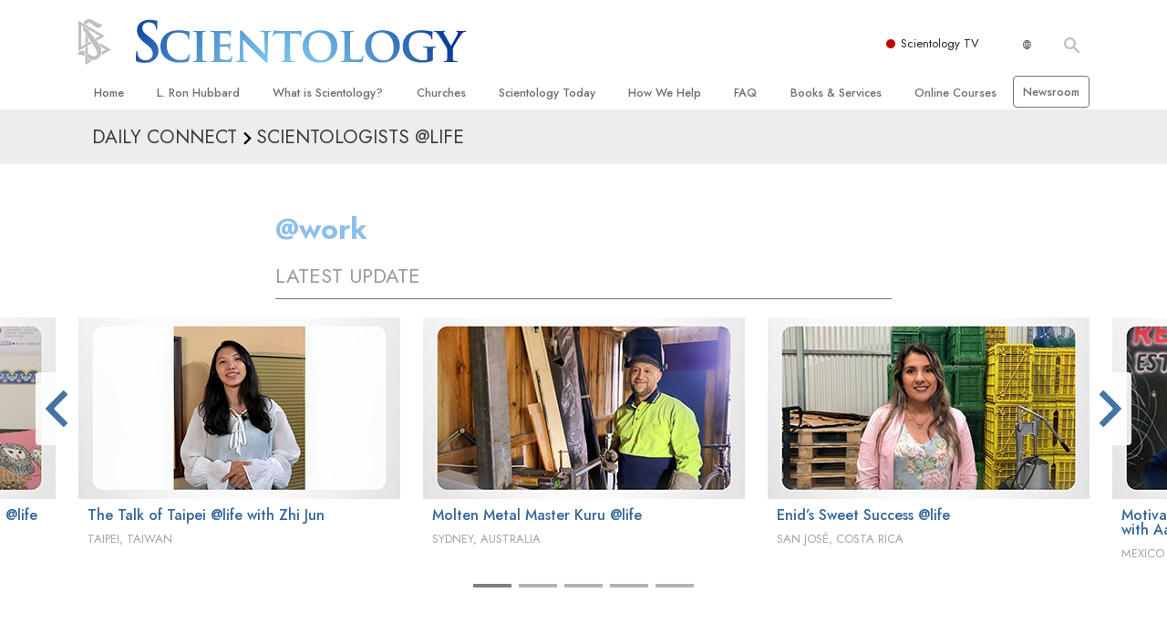

--- FILE ---
content_type: text/html; charset=utf-8
request_url: https://www.scientology.rw/daily-connect/scientologists-at-life/at-work.html
body_size: 45482
content:
<!DOCTYPE html>
<html lang="en-RW" itemscope itemtype="http://schema.org/WebPage">
<head>
<meta charset="utf-8">








	<meta http-equiv="X-UA-Compatible" content="IE=edge">
<meta name="viewport" content="width=device-width, initial-scale=1, shrink-to-fit=no">



	
	<title>@work</title>
	<meta property="local-search-title" content="@work" />



<meta name="facebook-domain-verification" content="5fiylhjs3p0sadccmvhn5r1xhzsezm" />  






<meta name="description" content="" />


<meta itemprop="publisher" content="Scientology" />


<meta property="fb:admins" content="633862040" />













	






<script type="application/ld+json">
{
  "@context": "https://schema.org",
  "@type": "WebSite",
  
  "name": "Official Church of Scientology: What is Scientology?",
  "alternateName": ["Scientology", "scientology.rw"],
  
  "url": "https://www.scientology.rw/"
}
</script>


<meta property="og:url" content="https://www.scientology.rw/daily-connect/scientologists-at-life/at-work.html" />

<meta property="og:site_name" content="Official Church of Scientology" />

<meta property="og:title" content="@work" />
<meta property="og:description" content="" />

<meta property="og:image" content="https://files.scientology.org/imagecache/cropfit@cr=3,0,2857,1500@qa=85/data/www.scientology.org/files/prevention/scientology-daily-connect-og_en_RW.jpg?k=Mg9Mfgev-g" />
<meta property="og:type" content="website" />

<meta name="twitter:card" content="summary_large_image">
<meta name="twitter:title" content="@work">
<meta name="twitter:description" content="" >
<meta name="twitter:image" content="https://files.scientology.org/imagecache/cropfit@cr=3,0,2857,1500@qa=85/data/www.scientology.org/files/prevention/scientology-daily-connect-og_en_RW.jpg?k=Mg9Mfgev-g">










	





<link rel="canonical" href="https://www.scientology.org/daily-connect/scientologists-at-life/at-work.html" />

















<link rel="alternate" hreflang="fr-CA" href="https://fr.scientology.ca/daily-connect/scientologists-at-life/at-work.html" />



























<link rel="alternate" hreflang="no-NO" href="https://www.scientologi.no/daily-connect/scientologists-at-life/at-work.html" />



<link rel="alternate" hreflang="sv-SE" href="https://www.scientologi.se/daily-connect/scientologists-at-life/at-work.html" />



<link rel="alternate" hreflang="fr-FR" href="https://www.scientologie.fr/daily-connect/scientologists-at-life/at-work.html" />





<link rel="alternate" hreflang="de-AT" href="https://www.scientology.at/daily-connect/scientologists-at-life/at-work.html" />



<link rel="alternate" hreflang="nl-BE" href="https://www.scientology.be/daily-connect/scientologists-at-life/at-work.html" />



<link rel="alternate" hreflang="en-CA" href="https://www.scientology.ca/daily-connect/scientologists-at-life/at-work.html" />



<link rel="alternate" hreflang="fr-CH" href="https://www.scientology.ch/daily-connect/scientologists-at-life/at-work.html" />



<link rel="alternate" hreflang="es-CL" href="https://www.scientology.cl/daily-connect/scientologists-at-life/at-work.html" />



<link rel="alternate" hreflang="es-CO" href="https://www.scientology.co/daily-connect/scientologists-at-life/at-work.html" />



<link rel="alternate" hreflang="en-NZ" href="https://www.scientology.co.nz/daily-connect/scientologists-at-life/at-work.html" />



<link rel="alternate" hreflang="de-DE" href="https://www.scientology.de/daily-connect/scientologists-at-life/at-work.html" />



<link rel="alternate" hreflang="da-DK" href="https://www.scientology.dk/daily-connect/scientologists-at-life/at-work.html" />



<link rel="alternate" hreflang="es-DO" href="https://www.scientology.do/daily-connect/scientologists-at-life/at-work.html" />



<link rel="alternate" hreflang="es-ES" href="https://www.scientology.es/daily-connect/scientologists-at-life/at-work.html" />



<link rel="alternate" hreflang="fr-GP" href="https://www.scientology.gp/daily-connect/scientologists-at-life/at-work.html" />



<link rel="alternate" hreflang="el-GR" href="https://www.scientology.gr/daily-connect/scientologists-at-life/at-work.html" />



<link rel="alternate" hreflang="en-IE" href="https://www.scientology.ie/daily-connect/scientologists-at-life/at-work.html" />



<link rel="alternate" hreflang="en-IN" href="https://www.scientology.in/daily-connect/scientologists-at-life/at-work.html" />



<link rel="alternate" hreflang="it-IT" href="https://www.scientology.it/daily-connect/scientologists-at-life/at-work.html" />



<link rel="alternate" hreflang="ja-JP" href="https://www.scientology.jp/daily-connect/scientologists-at-life/at-work.html" />



<link rel="alternate" hreflang="ru-KZ" href="https://www.scientology.kz/daily-connect/scientologists-at-life/at-work.html" />



<link rel="alternate" hreflang="nl-NL" href="https://www.scientology.nl/daily-connect/scientologists-at-life/at-work.html" />



<link rel="alternate" hreflang="en" href="https://www.scientology.org/daily-connect/scientologists-at-life/at-work.html" />



<link rel="alternate" hreflang="en-AU" href="https://www.scientology.org.au/daily-connect/scientologists-at-life/at-work.html" />



<link rel="alternate" hreflang="he-IL" href="https://www.scientology.org.il/daily-connect/scientologists-at-life/at-work.html" />



<link rel="alternate" hreflang="es-MX" href="https://www.scientology.org.mx/daily-connect/scientologists-at-life/at-work.html" />



<link rel="alternate" hreflang="en-NP" href="https://www.scientology.org.np/daily-connect/scientologists-at-life/at-work.html" />



<link rel="alternate" hreflang="zh-TW" href="https://www.scientology.org.tw/daily-connect/scientologists-at-life/at-work.html" />



<link rel="alternate" hreflang="en-GB" href="https://www.scientology.org.uk/daily-connect/scientologists-at-life/at-work.html" />



<link rel="alternate" hreflang="es-VE" href="https://www.scientology.org.ve/daily-connect/scientologists-at-life/at-work.html" />



<link rel="alternate" hreflang="en-ZA" href="https://www.scientology.org.za/daily-connect/scientologists-at-life/at-work.html" />



<link rel="alternate" hreflang="en-PH" href="https://www.scientology.ph/daily-connect/scientologists-at-life/at-work.html" />



<link rel="alternate" hreflang="pt-PT" href="https://www.scientology.pt/daily-connect/scientologists-at-life/at-work.html" />



<link rel="alternate" hreflang="ru-RU" href="https://www.scientology.ru/daily-connect/scientologists-at-life/at-work.html" />



<link rel="alternate" hreflang="en-RW" href="https://www.scientology.rw/daily-connect/scientologists-at-life/at-work.html" />



<link rel="alternate" hreflang="hu-HU" href="https://www.szcientologia.org.hu/daily-connect/scientologists-at-life/at-work.html" />














	<!-- <link rel="stylesheet" href="/scss/_combined-aft.css?_=1106"> -->

	<!-- async cssload -->
	<!-- <link rel="preload" href="/scss/_combined.css?_=1106" as="style" onload="this.onload=null;this.rel='stylesheet'">
	<noscript><link rel="stylesheet" href="/scss/_combined.css?_=1106"></noscript> -->
	<!-- end of async css -->

	
    

	
	<link rel="stylesheet" href="/scss/_combined.css?_=1106">
	
	

	

	<!--  -->
	
	
		
	
	
	<!--  -->

	

	

	<!-- slideshow classnames -->
	

	

	

	
		
		<link rel="stylesheet" href="/scss/combined_application.scss?_=1106">
		
	

	

<script>
WebFontConfig = {
    google: {
        families: [
            'Open+Sans:300,400,700,300italic,400italic,700italic',
            'Jost:300,400,500,700,300italic,400italic,500italic,700italic',
        ]
    }
};

(function(d) {
    var wf = d.createElement('script'),
        s = d.scripts[0];
    wf.src = 'https://ajax.googleapis.com/ajax/libs/webfont/1.6.26/webfont.js';
    wf.async = true;
    s.parentNode.insertBefore(wf, s);
})(document);
</script>








	

	
		
			<!-- Global Site Tag (gtag.js) - Google Analytics -->
<script>
  window.dataLayer = window.dataLayer || [];
  function gtag(){dataLayer.push(arguments);}

  gtag('consent', 'default', {
    'ad_storage': 'denied',
    'analytics_storage': 'denied',
    'functionality_storage': 'denied',
    'personalization_storage': 'denied',
    'wait_for_update': 500 // Wait until baner loads
  });

  window.gtagConsentV2 = true;

  gtag('js', new Date());

  gtag('config', 'G-HQ1TBXCEJT', {
  send_page_view: false
});


  gtag('config', 'G-LQBFNWNT3G', {
  send_page_view: false
});
  gtag('config', 'AW-605112126', {
  send_page_view: false
});

// if any org set





</script>


<script async src="https://www.googletagmanager.com/gtag/js?id=G-HQ1TBXCEJT"></script>


<script type="text/plain" data-cookiecategory="targeting">
(function() {
  var ga = document.createElement('script'); ga.type = 'text/javascript'; ga.async = true;
  ga.src = ('https:' == document.location.protocol ? 'https://' : 'http://') + 'stats.g.doubleclick.net/dc.js';
  var s = document.getElementsByTagName('script')[0]; s.parentNode.insertBefore(ga, s);
})();
</script>




		
	

	<script>
		var cacheId = '1106';
	</script>

	
	<script defer src="/_combined/application.js?_=1106"></script>
	

	
	<script async src="/_combined/cssrelpreload.js?_=1106"></script>
	<script async src="/_combined/lazyload.js?_=1106"></script>
	

	
	<script async src="/_combined/application2.js?_=1106"></script>
	
	<script async type="text/plain" data-cookiecategory="performance" src="/_combined/sentry.js?_=1106"></script>
	

	
	<script src="https://tr.standardadmin.org/tr2.js" async></script>
	<script>
	var _tr = window._tr || [];
	</script>
	

</head>




<body class="preload   path-daily-connect path-daily-connect-scientologists-at-life path-daily-connect-scientologists-at-life-at-work_html path-daily-connect-scientologists-at-life-at-work  home-no-overlap ">




<div class="search">
    <div class="search__form">
        <button class="btn btn--search-close" aria-label="Close search form">
            <img class="search-button--close-icon" src="/images/close-icon.svg" alt="">
        </button>
        <form class="" action="/search/">
            
            
                
            
            <div class="search__form---icon">
                <span class="icon-search"></span>
            </div>
            <input class="search__input" name="q" type="search" placeholder="Search..." autocomplete="off" autocorrect="off" autocapitalize="off" spellcheck="false" />
            <span class="d-none d-md-block search__info">Hit ENTER to search or ESC to close</span>
        </form>
    </div>
</div><!-- /search -->

<!-- Videos for Org Sites -->









<div id="outer_shell">

    
        
<div class="container relative">
    <div class="external-navigation">
        
        <div class="external-navigation--item external-navigation--scntv">
            <!-- <a href="https://www.scientology.tv" target="_blank" class="no-decoration external-navigation--item-link"> -->
            <a href="https://www.scientology.tv/" target="_blank" class="no-decoration external-navigation--item-link">
                <span class="external-navigation--scntv--icon"></span>
                Scientology TV
                <span class="external-navigation--icon icon-external-link"></span>
            </a>
        </div>
        
        




<nav class="external-language-selector external-language-selector__v2 external-language">
    <div>
        <div class="external-navigation--item">
            
            <img src="/images/language-globe.svg" class="language-globe-white" alt="Language">
            <img src="/images/language-globe-gray.svg" class="language-globe-dark" alt="Language">
            
        </div>
        <!-- <span class="selector"><span class="bordered">en</span> LANGUAGE 
            <img class="arrow-svg arrow-svg-right" src="/images/arrow-right-white.svg" alt="">
        </span> -->
    </div>
    <ul>

        <a class="no-decoration " href="https://www.scientology.org.tw/daily-connect/scientologists-at-life/at-work.html">繁體中文 &#124; <span>Chinese</span></a>
        <a class="no-decoration " href="https://www.scientology.dk/daily-connect/scientologists-at-life/at-work.html">Dansk &#124; <span>Danish</span></a>
        <a class="no-decoration " href="https://www.scientology.de/daily-connect/scientologists-at-life/at-work.html">Deutsch &#124; <span>German</span></a>
        <a class="no-decoration " href="https://www.scientology.org/daily-connect/scientologists-at-life/at-work.html">English &#124; <span>English</span></a>
        <a class="no-decoration " href="https://www.scientology.gr/daily-connect/scientologists-at-life/at-work.html">Ελληνικά &#124; <span>Greek</span></a>
        <a class="no-decoration " href="https://www.scientology.org.mx/daily-connect/scientologists-at-life/at-work.html">Español (Latino) &#124; <span>Spanish</span></a>
        <a class="no-decoration " href="https://www.scientology.es/daily-connect/scientologists-at-life/at-work.html">Español (Castellano) &#124; <span>Castilian</span></a>
        <a class="no-decoration " href="https://www.scientologie.fr/daily-connect/scientologists-at-life/at-work.html">Français &#124; <span>French</span></a>
        <a class="no-decoration " href="https://www.scientology.org.il/daily-connect/scientologists-at-life/at-work.html">עברית &#124; <span>Hebrew</span></a>
        
        <a class="no-decoration " href="https://www.scientology.it/daily-connect/scientologists-at-life/at-work.html">Italiano &#124; <span>Italian</span></a>
        <a class="no-decoration " href="https://www.scientology.jp/daily-connect/scientologists-at-life/at-work.html">日本語 &#124; <span>Japanese</span></a>
        <a class="no-decoration " href="https://www.szcientologia.org.hu/daily-connect/scientologists-at-life/at-work.html">Magyar &#124; <span>Hungarian</span></a>
        <a class="no-decoration " href="https://www.scientology.nl/daily-connect/scientologists-at-life/at-work.html">Nederlands &#124; <span>Dutch</span></a>
        <a class="no-decoration " href="https://www.scientologi.no/daily-connect/scientologists-at-life/at-work.html">Norsk &#124; <span>Norwegian</span></a>
        <a class="no-decoration " href="https://www.scientology.pt/daily-connect/scientologists-at-life/at-work.html">Português &#124; <span>Portuguese</span></a>
        <a class="no-decoration " href="https://www.scientology.ru/daily-connect/scientologists-at-life/at-work.html">Русский &#124; <span>Russian</span></a>
        
        <a class="no-decoration " href="https://www.scientologi.se/daily-connect/scientologists-at-life/at-work.html">Svenska &#124; <span>Swedish</span></a>

        
        
    </ul>
</nav>

        
        <div class="btn--search"><span class="icon-search"></span></svg></div>
    </div>
</div>

    

    <div id="shell">

        




    <div class="org-site-name">
        
        
            
        
    </div>



<div class="banner-wrapper">
    <div class="banner-wrapper-container banner-wrapper-container__area-name">
        <div class="container">
            <div class="banner-wrapper--row row align-items-center justify-content-around justify-content-md-between">
                <div class="hamburger hamburger--slider-r hamburger-menu d-md-none">
                    <div class="hamburger-box">
                        <div class="hamburger-inner"></div>
                    </div>
                </div>
                
                <div class="d-flex align-items-center banner--logo">
    <div class="hamburger hamburger--slider-r hamburger-menu d-none d-md-block d-lg-none mr-2">
        <div class="hamburger-box">
            <div class="hamburger-inner"></div>
        </div>
    </div>

    <a class="no-decoration d-block w-100 scn-logo-link " href="/" itemscope itemtype="http://schema.org/Brand" class="">
        <div class="logo-on-light d-flex align-items-center">
            <div class="s-double-tri d-none d-md-block">
                
                
                    <img itemprop="logo" class="scn-symbol" src="/images/scientology-gray-logo.svg" alt="Scientology">
                
            </div>

            <div class="d-flex align-items-end scientology-logo-light">

                
                    <img itemprop="logo" class="scn-logo light-logo" src="/images/scientology-logo-white.svg">
                

                

                <img itemprop="logo" class="scn-logo dark-logo" src="/images/scientology-logos/scientology-logo-dark_en.svg">
                

                <div class="org-site-name">
                    
                </div>
            </div>


        </div>
    </a>
</div>

                <button class="btn btn--search d-md-none">
                    <div class="icon icon--search">
                        <span class="icon-search"></span>
                    </div>
                </button>

                 <div class="banner-subtool-row d-none d-md-flex align-items-center justify-content-end">
                    <div class="hamburger hamburger--slider-r hamburger-menu hamburger-menu__inverted wide-header__inverted--visible-lg">
                        <div class="hamburger-box">
                            <div class="hamburger-inner"></div>
                        </div>
                    </div>
                    
                    
                    
                <!-- 
                    <a href="/search.html" class="search-icon">
                        <img class="wide-header__hidden" src="/images/search-icon.svg" alt="">
                        <img class="wide-header__visible" src="/images/search-icon-white.svg" alt="">
                -->
                    </a>
                 </div>
            </div>
        </div>
    </div>
</div>

        








<div class="primary-nav-wrapper">
	<div class="primary-nav-menu container d-none d-lg-block">
		<ul class="top-menu">
			
				
				
					<li class="menu-item   nav-trail-false">
						<div class="rel">
							
							<!-- For orgs /news/ send to grand opening if we don't have any news -->
							

							
							<a href="/"  class="menu-link">
								Home
							</a>
							
							
						</div>

					</li>
				
			
				
				
					<li class="menu-item   nav-trail-false">
						<div class="rel">
							
							<!-- For orgs /news/ send to grand opening if we don't have any news -->
							

							
							<a href="/l-ron-hubbard/"  class="menu-link">
								L.&nbsp;Ron Hubbard
							</a>
							
							
						</div>

					</li>
				
			
				
				
					<li class="menu-item   parent nav-trail-false">
						<div class="rel">
							
							<!-- For orgs /news/ send to grand opening if we don't have any news -->
							

							
							<a href="/what-is-scientology/"  class="menu-link">
								What is Scientology?
							</a>
							
								<div class="frog"> <!-- back -->
									<ul class="second-level">
										
											<li >
												<a href="/what-is-scientology/" class="menu-link title">
													Beliefs &amp; Practices
												</a>
											</li>
										
											<li >
												<a href="/what-is-scientology/the-scientology-creeds-and-codes/" class="menu-link title">
													Scientology Creeds &amp; Codes
												</a>
											</li>
										
											<li >
												<a href="/what-is-scientology/what-scientologists-say-about-scientology.html" class="menu-link title">
													What Scientologists Say About Scientology
												</a>
											</li>
										
											<li >
												<a href="/video/meet-a-scientologist.html" class="menu-link title">
													Meet A Scientologist
												</a>
											</li>
										
											<li >
												<a href="/what-is-scientology/inside-a-church-scientology.html" class="menu-link title">
													Inside a Church
												</a>
											</li>
										
											<li >
												<a href="/what-is-scientology/basic-principles-of-scientology/" class="menu-link title">
													The Basic Principles of Scientology
												</a>
											</li>
										
											<li >
												<a href="/what-is-dianetics/basic-principles-of-scientology/dianetics-understanding-the-mind.html" class="menu-link title">
													An Introduction to Dianetics
												</a>
											</li>
										
											<li >
												<a href="/what-is-scientology/love-hate-what-is-greatness.html" class="menu-link title">
													Love and Hate—<br/>What is Greatness?
												</a>
											</li>
										
									</ul>
								</div>
							
							
						</div>

					</li>
				
			
				
				
					<li class="menu-item   parent nav-trail-false">
						<div class="rel">
							
							<!-- For orgs /news/ send to grand opening if we don't have any news -->
							

							
							<a href="/churches/"  class="menu-link">
								Churches
							</a>
							
								<div class="frog"> <!-- back -->
									<ul class="second-level">
										
											<li >
												<a href="/churches/locator.html" class="menu-link title">
													Locate a Church
												</a>
											</li>
										
											<li >
												<a href="/churches/ideal-orgs/" class="menu-link title">
													Ideal Churches of Scientology
												</a>
											</li>
										
											<li >
												<a href="/churches/advanced-scientology-organizations/" class="menu-link title">
													Advanced Organizations
												</a>
											</li>
										
											<li >
												<a href="/churches/flag-land-base/" class="menu-link title">
													Flag Land Base
												</a>
											</li>
										
											<li >
												<a href="/churches/freewinds/" class="menu-link title">
													Freewinds
												</a>
											</li>
										
											<li >
												<a href="/churches/bringing-scientology-world/" class="menu-link title">
													Bringing Scientology to the&nbsp;World
												</a>
											</li>
										
									</ul>
								</div>
							
							
						</div>

					</li>
				
			
				
			
				
				
					<li class="menu-item   parent nav-trail-false">
						<div class="rel">
							
							<!-- For orgs /news/ send to grand opening if we don't have any news -->
							

							
							<a href="/scientology-today/"  class="menu-link">
								Scientology Today
							</a>
							
								<div class="frog"> <!-- back -->
									<ul class="second-level">
										
											<li >
												<a href="/scientology-today/category/expansion/" class="menu-link title">
													Grand Openings
												</a>
											</li>
										
											<li >
												<a href="/scientology-today/category/scientology-events/" class="menu-link title">
													Scientology Events
												</a>
											</li>
										
											<li >
												<a href="/scientology-today/category/religious-freedom/" class="menu-link title">
													Religious Freedom
												</a>
											</li>
										
											<li >
												<a href="/scientology-today/category/scientology-network/" class="menu-link title">
													Scientology TV
												</a>
											</li>
										
											<li >
												<a href="/david-miscavige/" class="menu-link title">
													David Miscavige—Scientology Ecclesiastical Leader
												</a>
											</li>
										
									</ul>
								</div>
							
							
						</div>

					</li>
				
			
				
				
					<li class="menu-item   parent nav-trail-false">
						<div class="rel">
							
							<!-- For orgs /news/ send to grand opening if we don't have any news -->
							

							
							<a href="/how-we-help/"  class="menu-link">
								How We Help
							</a>
							
								<div class="frog"> <!-- back -->
									<ul class="second-level">
										
											<li >
												<a href="/how-we-help/way-to-happiness/" class="menu-link title">
													The Way to Happiness
												</a>
											</li>
										
											<li >
												<a href="/how-we-help/applied-scholastics/" class="menu-link title">
													Applied Scholastics
												</a>
											</li>
										
											<li >
												<a href="/how-we-help/criminon/" class="menu-link title">
													Criminon
												</a>
											</li>
										
											<li >
												<a href="/how-we-help/narconon/" class="menu-link title">
													Narconon
												</a>
											</li>
										
											<li >
												<a href="/how-we-help/truth-about-drugs/" class="menu-link title">
													The Truth About Drugs
												</a>
											</li>
										
											<li >
												<a href="/how-we-help/human-rights/" class="menu-link title">
													United for Human&nbsp;Rights
												</a>
											</li>
										
											<li >
												<a href="/how-we-help/citizens-commission-on-human-rights/" class="menu-link title">
													Citizens Commission on Human&nbsp;Rights
												</a>
											</li>
										
											<li >
												<a href="/how-we-help/volunteer-ministers/" class="menu-link title">
													Scientology Volunteer&nbsp;Ministers
												</a>
											</li>
										
									</ul>
								</div>
							
							
						</div>

					</li>
				
			
				
				
					<li class="menu-item   parent nav-trail-false">
						<div class="rel">
							
							<!-- For orgs /news/ send to grand opening if we don't have any news -->
							

							
							<a href="/faq/"  class="menu-link">
								FAQ
							</a>
							
								<div class="frog"> <!-- back -->
									<ul class="second-level">
										
											<li >
												<a href="/faq/background-and-basic-principles/what-does-the-word-scientology-mean.html" class="menu-link title">
													Background and Basic Principles
												</a>
											</li>
										
											<li >
												<a href="/faq/inside-a-church-of-scientology/what-goes-scientology-church.html" class="menu-link title">
													Inside a Church
												</a>
											</li>
										
											<li >
												<a href="/faq/the-organization-of-scientology/how-is-the-church-of-scientology-structured.html" class="menu-link title">
													The Organization of Scientology
												</a>
											</li>
										
									</ul>
								</div>
							
							
						</div>

					</li>
				
			
				
				
					<li class="menu-item   parent nav-trail-false">
						<div class="rel">
							
							<!-- For orgs /news/ send to grand opening if we don't have any news -->
							

							
							<a href="/store/category/beginning-books.html"  class="menu-link">
								Books & Services
							</a>
							
								<div class="frog"> <!-- back -->
									<ul class="second-level">
										
											<li >
												<a href="/store/category/beginning-books.html" class="menu-link title">
													Beginning Books
												</a>
											</li>
										
											<li >
												<a href="/store/category/beginning-audiobooks.html" class="menu-link title">
													Audiobooks
												</a>
											</li>
										
											<li >
												<a href="/store/category/classics-lectures.html" class="menu-link title">
													Introductory Lectures
												</a>
											</li>
										
											<li >
												<a href="/store/category/books-on-film.html" class="menu-link title">
													Introductory Films
												</a>
											</li>
										
											<li >
												<a href="/beginning-services/" class="menu-link title">
													Beginning Services
												</a>
											</li>
										
									</ul>
								</div>
							
							
						</div>

					</li>
				
			
				
				
					<li class="menu-item   parent nav-trail-false">
						<div class="rel">
							
							<!-- For orgs /news/ send to grand opening if we don't have any news -->
							

							
							<a href="/courses/"  class="menu-link">
								Online Courses
							</a>
							
								<div class="frog"> <!-- back -->
									<ul class="second-level">
										
											<li >
												<a href="/courses/conflicts/overview.html" class="menu-link title">
													How to Resolve&#160;Conflicts
												</a>
											</li>
										
											<li >
												<a href="/courses/dynamics/overview.html" class="menu-link title">
													The Dynamics of&#160;Existence
												</a>
											</li>
										
											<li >
												<a href="/courses/understanding/overview.html" class="menu-link title">
													The Components&nbsp;of Understanding
												</a>
											</li>
										
											<li >
												<a href="/courses/solutions/overview.html" class="menu-link title">
													Solutions for a Dangerous Environment
												</a>
											</li>
										
											<li >
												<a href="/courses/assists/overview.html" class="menu-link title">
													Assists for Illnesses and&#160;Injuries
												</a>
											</li>
										
											<li >
												<a href="/courses/integrity/overview.html" class="menu-link title">
													Integrity and&#160;Honesty
												</a>
											</li>
										
											<li >
												<a href="/courses/marriage/overview.html" class="menu-link title">
													Marriage
												</a>
											</li>
										
											<li >
												<a href="/courses/tone-scale/overview.html" class="menu-link title">
													The Emotional Tone&#160;Scale
												</a>
											</li>
										
											<li >
												<a href="/courses/drugs/overview.html" class="menu-link title">
													Answers to&#160;Drugs
												</a>
											</li>
										
											<li >
												<a href="/courses/children/overview.html" class="menu-link title">
													Children
												</a>
											</li>
										
											<li >
												<a href="/courses/tools/overview.html" class="menu-link title">
													Tools for the&#160;Workplace
												</a>
											</li>
										
											<li >
												<a href="/courses/conditions/overview.html" class="menu-link title">
													Ethics and the&#160;Conditions
												</a>
											</li>
										
											<li >
												<a href="/courses/suppression/overview.html" class="menu-link title">
													The Cause of&#160;Suppression
												</a>
											</li>
										
											<li >
												<a href="/courses/investigations/overview.html" class="menu-link title">
													Investigations
												</a>
											</li>
										
											<li >
												<a href="/courses/organizing/overview.html" class="menu-link title">
													Basics of&#160;Organizing
												</a>
											</li>
										
											<li >
												<a href="/courses/public-relations/overview.html" class="menu-link title">
													Fundamentals of Public&#160;Relations
												</a>
											</li>
										
											<li >
												<a href="/courses/targets/overview.html" class="menu-link title">
													Targets and&#160;Goals
												</a>
											</li>
										
											<li >
												<a href="/courses/study/overview.html" class="menu-link title">
													The Technology of&#160;Study
												</a>
											</li>
										
											<li >
												<a href="/courses/communication/overview.html" class="menu-link title">
													Communication
												</a>
											</li>
										
									</ul>
								</div>
							
							
						</div>

					</li>
				
			
				
				
					<li class="menu-item menu-item__newsroom  nav-trail-false">
						<div class="rel">
							
							<!-- For orgs /news/ send to grand opening if we don't have any news -->
							

							
							<a href="https://www.scientologynews.org/" target="_blank" class="menu-link">
								Newsroom
							</a>
							
							
						</div>

					</li>
				
			
		</ul>
	</div>
</div>








<div class="nav-bar">
	<ul>
		
			
			<li class="nav-bar--link" data-menuid="0">
				
				<!-- For orgs /news/ send to grand opening if we don't have any news -->
				
				
				
				<a href="/"  class="menu-link no-decoration">
					
						<img class="nav-bar--arrow" src="/org-logo/arrow-right.svg?color=336699" alt="">
					
					HOME
				</a>
				
			</li>

			

		
			
			<li class="nav-bar--link" data-menuid="1">
				
				<!-- For orgs /news/ send to grand opening if we don't have any news -->
				
				
				
				<a href="/l-ron-hubbard/"  class="menu-link no-decoration">
					
						<img class="nav-bar--arrow" src="/org-logo/arrow-right.svg?color=336699" alt="">
					
					L. RON HUBBARD
				</a>
				
			</li>

			

		
			
			<li class="nav-bar--link" data-menuid="2">
				
				<!-- For orgs /news/ send to grand opening if we don't have any news -->
				
				
				
				<a href="/what-is-scientology/"  class="menu-link no-decoration">
					
						<img class="nav-bar--arrow" src="/org-logo/arrow-right.svg?color=336699" alt="">
					
					WHAT IS SCIENTOLOGY?
				</a>
				
			</li>

			
				<div class="nav-bar--frog" data-menuid="2">
					<ul class="nav-bar--second-level">
						
							<li>
								<a href="/what-is-scientology/" class="nav-bar--second-level__link">
									Beliefs &amp; Practices
								</a>
							</li>
						
							<li>
								<a href="/what-is-scientology/the-scientology-creeds-and-codes/" class="nav-bar--second-level__link">
									Scientology Creeds &amp; Codes
								</a>
							</li>
						
							<li>
								<a href="/what-is-scientology/what-scientologists-say-about-scientology.html" class="nav-bar--second-level__link">
									What Scientologists Say About Scientology
								</a>
							</li>
						
							<li>
								<a href="/video/meet-a-scientologist.html" class="nav-bar--second-level__link">
									Meet A Scientologist
								</a>
							</li>
						
							<li>
								<a href="/what-is-scientology/inside-a-church-scientology.html" class="nav-bar--second-level__link">
									Inside a Church
								</a>
							</li>
						
							<li>
								<a href="/what-is-scientology/basic-principles-of-scientology/" class="nav-bar--second-level__link">
									The Basic Principles of Scientology
								</a>
							</li>
						
							<li>
								<a href="/what-is-dianetics/basic-principles-of-scientology/dianetics-understanding-the-mind.html" class="nav-bar--second-level__link">
									An Introduction to Dianetics
								</a>
							</li>
						
							<li>
								<a href="/what-is-scientology/love-hate-what-is-greatness.html" class="nav-bar--second-level__link">
									Love and Hate—<br/>What is Greatness?
								</a>
							</li>
						
					</ul>
				</div>
			

		
			
			<li class="nav-bar--link" data-menuid="3">
				
				<!-- For orgs /news/ send to grand opening if we don't have any news -->
				
				
				
				<a href="/churches/"  class="menu-link no-decoration">
					
						<img class="nav-bar--arrow" src="/org-logo/arrow-right.svg?color=336699" alt="">
					
					CHURCHES
				</a>
				
			</li>

			
				<div class="nav-bar--frog" data-menuid="3">
					<ul class="nav-bar--second-level">
						
							<li>
								<a href="/churches/locator.html" class="nav-bar--second-level__link">
									Locate a Church
								</a>
							</li>
						
							<li>
								<a href="/churches/ideal-orgs/" class="nav-bar--second-level__link">
									Ideal Churches of Scientology
								</a>
							</li>
						
							<li>
								<a href="/churches/advanced-scientology-organizations/" class="nav-bar--second-level__link">
									Advanced Organizations
								</a>
							</li>
						
							<li>
								<a href="/churches/flag-land-base/" class="nav-bar--second-level__link">
									Flag Land Base
								</a>
							</li>
						
							<li>
								<a href="/churches/freewinds/" class="nav-bar--second-level__link">
									Freewinds
								</a>
							</li>
						
							<li>
								<a href="/churches/bringing-scientology-world/" class="nav-bar--second-level__link">
									Bringing Scientology to the&nbsp;World
								</a>
							</li>
						
					</ul>
				</div>
			

		
			
			<li class="nav-bar--link" data-menuid="4">
				
				<!-- For orgs /news/ send to grand opening if we don't have any news -->
				
				
				
				<a href="/daily-connect/"  class="menu-link no-decoration">
					
						<img class="nav-bar--arrow" src="/org-logo/arrow-right.svg?color=336699" alt="">
					
					DAILY CONNECT
				</a>
				
			</li>

			
				<div class="nav-bar--frog" data-menuid="4">
					<ul class="nav-bar--second-level">
						
							<li>
								<a href="/daily-connect/scientologists-at-life/" class="nav-bar--second-level__link">
									Scientologists @life
								</a>
							</li>
						
							<li>
								<a href="/staywell/" class="nav-bar--second-level__link">
									How to Stay&nbsp;Well
								</a>
							</li>
						
					</ul>
				</div>
			

		
			
			<li class="nav-bar--link" data-menuid="5">
				
				<!-- For orgs /news/ send to grand opening if we don't have any news -->
				
				
				
				<a href="/scientology-today/"  class="menu-link no-decoration">
					
						<img class="nav-bar--arrow" src="/org-logo/arrow-right.svg?color=336699" alt="">
					
					SCIENTOLOGY TODAY
				</a>
				
			</li>

			
				<div class="nav-bar--frog" data-menuid="5">
					<ul class="nav-bar--second-level">
						
							<li>
								<a href="/scientology-today/category/expansion/" class="nav-bar--second-level__link">
									Grand Openings
								</a>
							</li>
						
							<li>
								<a href="/scientology-today/category/scientology-events/" class="nav-bar--second-level__link">
									Scientology Events
								</a>
							</li>
						
							<li>
								<a href="/scientology-today/category/religious-freedom/" class="nav-bar--second-level__link">
									Religious Freedom
								</a>
							</li>
						
							<li>
								<a href="/scientology-today/category/scientology-network/" class="nav-bar--second-level__link">
									Scientology TV
								</a>
							</li>
						
							<li>
								<a href="/david-miscavige/" class="nav-bar--second-level__link">
									David Miscavige—Scientology Ecclesiastical Leader
								</a>
							</li>
						
					</ul>
				</div>
			

		
			
			<li class="nav-bar--link" data-menuid="6">
				
				<!-- For orgs /news/ send to grand opening if we don't have any news -->
				
				
				
				<a href="/how-we-help/"  class="menu-link no-decoration">
					
						<img class="nav-bar--arrow" src="/org-logo/arrow-right.svg?color=336699" alt="">
					
					HOW WE HELP
				</a>
				
			</li>

			
				<div class="nav-bar--frog" data-menuid="6">
					<ul class="nav-bar--second-level">
						
							<li>
								<a href="/how-we-help/way-to-happiness/" class="nav-bar--second-level__link">
									The Way to Happiness
								</a>
							</li>
						
							<li>
								<a href="/how-we-help/applied-scholastics/" class="nav-bar--second-level__link">
									Applied Scholastics
								</a>
							</li>
						
							<li>
								<a href="/how-we-help/criminon/" class="nav-bar--second-level__link">
									Criminon
								</a>
							</li>
						
							<li>
								<a href="/how-we-help/narconon/" class="nav-bar--second-level__link">
									Narconon
								</a>
							</li>
						
							<li>
								<a href="/how-we-help/truth-about-drugs/" class="nav-bar--second-level__link">
									The Truth About Drugs
								</a>
							</li>
						
							<li>
								<a href="/how-we-help/human-rights/" class="nav-bar--second-level__link">
									United for Human&nbsp;Rights
								</a>
							</li>
						
							<li>
								<a href="/how-we-help/citizens-commission-on-human-rights/" class="nav-bar--second-level__link">
									Citizens Commission on Human&nbsp;Rights
								</a>
							</li>
						
							<li>
								<a href="/how-we-help/volunteer-ministers/" class="nav-bar--second-level__link">
									Scientology Volunteer&nbsp;Ministers
								</a>
							</li>
						
					</ul>
				</div>
			

		
			
			<li class="nav-bar--link" data-menuid="7">
				
				<!-- For orgs /news/ send to grand opening if we don't have any news -->
				
				
				
				<a href="/faq/"  class="menu-link no-decoration">
					
						<img class="nav-bar--arrow" src="/org-logo/arrow-right.svg?color=336699" alt="">
					
					FAQ
				</a>
				
			</li>

			
				<div class="nav-bar--frog" data-menuid="7">
					<ul class="nav-bar--second-level">
						
							<li>
								<a href="/faq/background-and-basic-principles/what-does-the-word-scientology-mean.html" class="nav-bar--second-level__link">
									Background and Basic Principles
								</a>
							</li>
						
							<li>
								<a href="/faq/inside-a-church-of-scientology/what-goes-scientology-church.html" class="nav-bar--second-level__link">
									Inside a Church
								</a>
							</li>
						
							<li>
								<a href="/faq/the-organization-of-scientology/how-is-the-church-of-scientology-structured.html" class="nav-bar--second-level__link">
									The Organization of Scientology
								</a>
							</li>
						
					</ul>
				</div>
			

		
			
			<li class="nav-bar--link" data-menuid="8">
				
				<!-- For orgs /news/ send to grand opening if we don't have any news -->
				
				
				
				<a href="/store/category/beginning-books.html"  class="menu-link no-decoration">
					
						<img class="nav-bar--arrow" src="/org-logo/arrow-right.svg?color=336699" alt="">
					
					BOOKS &amp; SERVICES
				</a>
				
			</li>

			
				<div class="nav-bar--frog" data-menuid="8">
					<ul class="nav-bar--second-level">
						
							<li>
								<a href="/store/category/beginning-books.html" class="nav-bar--second-level__link">
									Beginning Books
								</a>
							</li>
						
							<li>
								<a href="/store/category/beginning-audiobooks.html" class="nav-bar--second-level__link">
									Audiobooks
								</a>
							</li>
						
							<li>
								<a href="/store/category/classics-lectures.html" class="nav-bar--second-level__link">
									Introductory Lectures
								</a>
							</li>
						
							<li>
								<a href="/store/category/books-on-film.html" class="nav-bar--second-level__link">
									Introductory Films
								</a>
							</li>
						
							<li>
								<a href="/beginning-services/" class="nav-bar--second-level__link">
									Beginning Services
								</a>
							</li>
						
					</ul>
				</div>
			

		
			
			<li class="nav-bar--link" data-menuid="9">
				
				<!-- For orgs /news/ send to grand opening if we don't have any news -->
				
				
				
				<a href="/courses/"  class="menu-link no-decoration">
					
						<img class="nav-bar--arrow" src="/org-logo/arrow-right.svg?color=336699" alt="">
					
					ONLINE COURSES
				</a>
				
			</li>

			
				<div class="nav-bar--frog" data-menuid="9">
					<ul class="nav-bar--second-level">
						
							<li>
								<a href="/courses/conflicts/overview.html" class="nav-bar--second-level__link">
									How to Resolve&#160;Conflicts
								</a>
							</li>
						
							<li>
								<a href="/courses/dynamics/overview.html" class="nav-bar--second-level__link">
									The Dynamics of&#160;Existence
								</a>
							</li>
						
							<li>
								<a href="/courses/understanding/overview.html" class="nav-bar--second-level__link">
									The Components&nbsp;of Understanding
								</a>
							</li>
						
							<li>
								<a href="/courses/solutions/overview.html" class="nav-bar--second-level__link">
									Solutions for a Dangerous Environment
								</a>
							</li>
						
							<li>
								<a href="/courses/assists/overview.html" class="nav-bar--second-level__link">
									Assists for Illnesses and&#160;Injuries
								</a>
							</li>
						
							<li>
								<a href="/courses/integrity/overview.html" class="nav-bar--second-level__link">
									Integrity and&#160;Honesty
								</a>
							</li>
						
							<li>
								<a href="/courses/marriage/overview.html" class="nav-bar--second-level__link">
									Marriage
								</a>
							</li>
						
							<li>
								<a href="/courses/tone-scale/overview.html" class="nav-bar--second-level__link">
									The Emotional Tone&#160;Scale
								</a>
							</li>
						
							<li>
								<a href="/courses/drugs/overview.html" class="nav-bar--second-level__link">
									Answers to&#160;Drugs
								</a>
							</li>
						
							<li>
								<a href="/courses/children/overview.html" class="nav-bar--second-level__link">
									Children
								</a>
							</li>
						
							<li>
								<a href="/courses/tools/overview.html" class="nav-bar--second-level__link">
									Tools for the&#160;Workplace
								</a>
							</li>
						
							<li>
								<a href="/courses/conditions/overview.html" class="nav-bar--second-level__link">
									Ethics and the&#160;Conditions
								</a>
							</li>
						
							<li>
								<a href="/courses/suppression/overview.html" class="nav-bar--second-level__link">
									The Cause of&#160;Suppression
								</a>
							</li>
						
							<li>
								<a href="/courses/investigations/overview.html" class="nav-bar--second-level__link">
									Investigations
								</a>
							</li>
						
							<li>
								<a href="/courses/organizing/overview.html" class="nav-bar--second-level__link">
									Basics of&#160;Organizing
								</a>
							</li>
						
							<li>
								<a href="/courses/public-relations/overview.html" class="nav-bar--second-level__link">
									Fundamentals of Public&#160;Relations
								</a>
							</li>
						
							<li>
								<a href="/courses/targets/overview.html" class="nav-bar--second-level__link">
									Targets and&#160;Goals
								</a>
							</li>
						
							<li>
								<a href="/courses/study/overview.html" class="nav-bar--second-level__link">
									The Technology of&#160;Study
								</a>
							</li>
						
							<li>
								<a href="/courses/communication/overview.html" class="nav-bar--second-level__link">
									Communication
								</a>
							</li>
						
					</ul>
				</div>
			

		
			
			<li class="nav-bar--link" data-menuid="10">
				
				<!-- For orgs /news/ send to grand opening if we don't have any news -->
				
				
				
				<a href="https://www.scientologynews.org/" target="_blank" class="menu-link no-decoration">
					
						<img class="nav-bar--arrow" src="/org-logo/arrow-right.svg?color=336699" alt="">
					
					NEWSROOM
				</a>
				
			</li>

			

		
	</ul>
</div>






        <div id="header_and_content">

            
            <div id="header_container" class="clearfix header-container">
                <div id="header" class="header">
                    <div class="container">
                        

















	
	
	
		
			
		
	

	
	
	
	

	
	

	
		

		

		
			
				
				
				
				
					
					
				

				

				

				
				
				
				
			
		
			
				
				
				
				
					
					
				

				

				
					 
					 	
						
						
							
							
						
					
				

				
				
				
				
			
		
			
				
				
				
				
					
					
				

				

				
					 
					 	
						
						
							
							
						
					
				

				
				
				
				
			
		
			
				
				
				
				

				

				

				
				
				
				
			
		
			
		
	


	
		
		
		
			
		
	


	


	
	
	<div class="bs-extender">
		<div class="breadcrumb-nav">
			<div class="container">
				<div class="breadcrumb-nav--title" itemscope="" itemtype="https://schema.org/BreadcrumbList">
					<span itemprop="itemListElement" itemscope="" itemtype="https://schema.org/ListItem">
						<a class="breadcrumb-nav--link " href="/daily-connect/" itemprop="item">
	
							<span itemprop="name">
								DAILY CONNECT
							</span>
							<meta itemprop="position" content="1">
						</a>
	
						<span class="d-inline-block breadcrumb-nav--arrow" style="width: 10px;">
							<img style="margin-top: -3px;" src="/images/arrow-right.svg" alt="">
						</span>
	
					</span>
					
					
					

					
					
					
						
						
					
	
					<span itemprop="itemListElement" itemscope="" itemtype="https://schema.org/ListItem">
						<a class="breadcrumb-nav--link breadcrumb-nav--link__secondary"
							href="/daily-connect/scientologists-at-life/" itemprop="item">
	
							<span itemprop="name">
								SCIENTOLOGISTS @LIFE
							</span>
							<meta itemprop="position" content="2">
						</a>

						
					</span>
					
				</div>
			</div>
		</div>
	</div>
	



                    </div>
                </div>
            </div>
            

            

            

            
        
            

            <div id="content_container" class="body container">

                <!-- NOTE: if you want schema, put it in the page itself: itemscope itemtype="http://schema.org/Article" -->

                
                <article id="content" class="row main-content justify-content-between">
                


                    <div class="col-24 page-title--wrapper">
                        <div class="row justify-content-center">
                            <div class="col-lg-14">
                                
	

	

	

	

	

	
		
	








<div class="bs-extender mt-4 mb-5">
	<div class="container">
		<div class="container-fluid">
			<div class="row justify-content-center">
				<div class="col-lg-15">
					<h1 class="daily-connect-title__category">
						@work
					</h1>
				</div>
			</div>
		</div>

		

<div class="container-fluid">
    
    
    <div class="row justify-content-center">
        <div class="col-lg-15">
            <div class="daily-connect--subheadline daily-connect--today-row">
                <div class="daily-connect--today-label">
                    
                        LATEST UPDATE
                        <!-- FEATURED -->
                    
                </div>
                
            </div>
        </div>
    </div>
    


    <!-- <div class="row justify-content-center">
        <div class="col-lg-17"> -->
            <div class="bs-extender daily-connect--swiper daily-connect--swiper__featured" data-space-between="25" data-autoplay="true">
                <div class="daily-connect--swiper-arrow__featured">
                    <div class="container">
                        <div class="row justify-content-center">
                            <div class="col-lg-22 relative">
                                
<div class="slide-controls slide-controls__padded-in">
    <div class="slide-arrow-holder slide-left-arrow">
        <div class="left-arrow draw-border draw-border__arrow-reversed draw-border__arrow-hightlighted">
            <arrow></arrow>
        </div>
    </div>
    <div class="slide-arrow-holder slide-right-arrow">
        <div class="right-arrow draw-border draw-border__arrow-reversed draw-border__arrow-hightlighted">
            <arrow></arrow>
        </div>
    </div>
</div>
<div class="swiper-scrollbar d-none"></div>

                            </div>
                        </div>
                    </div>
                </div>
                <div class="swiper-container">
                    <div class="swiper-wrapper">

                        

                        
                            
                        
                            
                        
                            
                        
                            
                        
                            
                        

                        


                        
                            

                            

                            
                                
<div class="swiper-slide daily-connect--featured-slide">
    <div class="daily-connect--featured mb-4">
        <div class="daily-connect--featured-image">
            <a href="/daily-connect/scientologists-at-life/molten-metal-master-kuru-at-life">
                
	
	

	

	<img class="" srcset="https://files.scientology.org/imagecache/cropfit@w=353@cr=0,0,1920,1080/data/www.scientology.tv/series/scientologists-at-life/scientologists-at-life-kuru-356fcaec_en_RW.jpg?k=TwDo_-16vE 1x, https://files.scientology.org/imagecache/cropfit@w=706@cr=0,0,1920,1080/data/www.scientology.tv/series/scientologists-at-life/scientologists-at-life-kuru-356fcaec_en_RW.jpg?k=uxmJ_FrgOd 2x" alt="">

            </a>
        </div>
        <div class="daily-connect--featured-desc">
            <a class="no-decoration" href="/daily-connect/scientologists-at-life/molten-metal-master-kuru-at-life">
                <div class="daily-connect--featured-title">
                    Molten Metal Master Kuru @life
                </div>
                <!-- <div class="daily-connect--featured-location">
                    SYDNEY, AUSTRALIA
                </div> -->
                <div class="daily-connect--featured-location">
                    
                    
                    SYDNEY, AUSTRALIA
                    
                    
                </div>
            </a>
        </div>
    </div>
</div>

                            
                        
                            

                            

                            
                                
<div class="swiper-slide daily-connect--featured-slide">
    <div class="daily-connect--featured mb-4">
        <div class="daily-connect--featured-image">
            <a href="/daily-connect/scientologists-at-life/enids-sweet-success-at-life">
                
	
	

	

	<img class="" srcset="https://files.scientology.org/imagecache/cropfit@w=353@cr=0,0,1920,1080/data/www.scientology.tv/series/scientologists-at-life/scientologists-at-life-enid-07e27e1c_en_RW.jpg?k=5-jG1OVlXe 1x, https://files.scientology.org/imagecache/cropfit@w=706@cr=0,0,1920,1080/data/www.scientology.tv/series/scientologists-at-life/scientologists-at-life-enid-07e27e1c_en_RW.jpg?k=GMAAkgke_b 2x" alt="">

            </a>
        </div>
        <div class="daily-connect--featured-desc">
            <a class="no-decoration" href="/daily-connect/scientologists-at-life/enids-sweet-success-at-life">
                <div class="daily-connect--featured-title">
                    Enid’s Sweet Success @life
                </div>
                <!-- <div class="daily-connect--featured-location">
                    SAN JOSÉ, COSTA RICA
                </div> -->
                <div class="daily-connect--featured-location">
                    
                    
                    SAN JOSÉ, COSTA RICA
                    
                    
                </div>
            </a>
        </div>
    </div>
</div>

                            
                        
                            

                            

                            
                                
<div class="swiper-slide daily-connect--featured-slide">
    <div class="daily-connect--featured mb-4">
        <div class="daily-connect--featured-image">
            <a href="/daily-connect/scientologists-at-life/motivating-melodies-from-mexico-at-life-with-aaron">
                
	
	

	

	<img class="" srcset="https://files.scientology.org/imagecache/cropfit@w=353@cr=0,0,1920,1080/data/www.scientology.tv/series/scientologists-at-life/scientologists-at-life-aaron-29dff3f8_en_RW.jpg?k=z35iQ2p-m9 1x, https://files.scientology.org/imagecache/cropfit@w=706@cr=0,0,1920,1080/data/www.scientology.tv/series/scientologists-at-life/scientologists-at-life-aaron-29dff3f8_en_RW.jpg?k=JBTv8cnUBH 2x" alt="">

            </a>
        </div>
        <div class="daily-connect--featured-desc">
            <a class="no-decoration" href="/daily-connect/scientologists-at-life/motivating-melodies-from-mexico-at-life-with-aaron">
                <div class="daily-connect--featured-title">
                    Motivating Melodies from Mexico @life with Aarón
                </div>
                <!-- <div class="daily-connect--featured-location">
                    MEXICO CITY, MEXICO
                </div> -->
                <div class="daily-connect--featured-location">
                    
                    
                    MEXICO CITY, MEXICO
                    
                    
                </div>
            </a>
        </div>
    </div>
</div>

                            
                        
                            

                            

                            
                                
<div class="swiper-slide daily-connect--featured-slide">
    <div class="daily-connect--featured mb-4">
        <div class="daily-connect--featured-image">
            <a href="/daily-connect/scientologists-at-life/security-at-the-salon-with-hsiao-ching-at-life">
                
	
	

	

	<img class="" srcset="https://files.scientology.org/imagecache/cropfit@w=353@cr=0,0,1920,1080/data/www.scientology.tv/series/scientologists-at-life/scientologists-at-life-hsiao-ching-79329268_en_RW.jpg?k=xEgowJuT2U 1x, https://files.scientology.org/imagecache/cropfit@w=706@cr=0,0,1920,1080/data/www.scientology.tv/series/scientologists-at-life/scientologists-at-life-hsiao-ching-79329268_en_RW.jpg?k=NCo-oE2Wl0 2x" alt="">

            </a>
        </div>
        <div class="daily-connect--featured-desc">
            <a class="no-decoration" href="/daily-connect/scientologists-at-life/security-at-the-salon-with-hsiao-ching-at-life">
                <div class="daily-connect--featured-title">
                    Security at the Salon with Hsiao Ching @life
                </div>
                <!-- <div class="daily-connect--featured-location">
                    TAIPEI, TAIWAN
                </div> -->
                <div class="daily-connect--featured-location">
                    
                    
                    TAIPEI, TAIWAN
                    
                    
                </div>
            </a>
        </div>
    </div>
</div>

                            
                        
                            

                            

                            
                                
<div class="swiper-slide daily-connect--featured-slide">
    <div class="daily-connect--featured mb-4">
        <div class="daily-connect--featured-image">
            <a href="/daily-connect/scientologists-at-life/the-talk-of-taipei-at-life-with-zhi-jun">
                
	
	

	

	<img class="" srcset="https://files.scientology.org/imagecache/cropfit@w=353@cr=0,0,1920,1080/data/www.scientology.tv/series/scientologists-at-life/scientologists-at-life-zhi-jun-def577f5_en_RW.jpg?k=hlFWtXfE6y 1x, https://files.scientology.org/imagecache/cropfit@w=706@cr=0,0,1920,1080/data/www.scientology.tv/series/scientologists-at-life/scientologists-at-life-zhi-jun-def577f5_en_RW.jpg?k=vPQkVSLgYb 2x" alt="">

            </a>
        </div>
        <div class="daily-connect--featured-desc">
            <a class="no-decoration" href="/daily-connect/scientologists-at-life/the-talk-of-taipei-at-life-with-zhi-jun">
                <div class="daily-connect--featured-title">
                    The Talk of Taipei @life with Zhi Jun
                </div>
                <!-- <div class="daily-connect--featured-location">
                    TAIPEI, TAIWAN
                </div> -->
                <div class="daily-connect--featured-location">
                    
                    
                    TAIPEI, TAIWAN
                    
                    
                </div>
            </a>
        </div>
    </div>
</div>

                            
                        
                    </div>
                    <div class="swiper-pagination"></div>
                </div>
            </div>


        <!-- </div>
    </div> -->
</div>

	</div>
</div>





                                
                                <div class="d-block mb-3"></div>
                            </div>
                        </div>
                    </div>

                    

                    
                    <main itemscope itemtype="http://schema.org/Article" class="main col-24  ">
                    

                    
                        
    <div data-amp-body>
        
<div class="row justify-content-center">
	<div class="col-lg-15">
		<div class="daily-connect--subheadline daily-connect--subheadline__buttons">
			RECENT UPDATES
			<div class="article-layout-chooser">
    <div class="article-layout--icon-daily-connect" data-layout-class="article--layout__listing">
        
        <div class="more-tooltip-wrapper">
            <div class="more-tooltip">
                <div class="more-tooltip--breadcrumb">
                    List View
                </div>
                <div class="more-tooltop--arrow-down"></div>
            </div>
        </div>
        
        <img src="/images/view-list-icon.svg" alt="">
    </div>
    <div class="article-layout--icon-daily-connect" data-layout-class="article--layout__grid">
        
        <div class="more-tooltip-wrapper">
            <div class="more-tooltip">
                <div class="more-tooltip--breadcrumb">
                    Grid View
                </div>
                <div class="more-tooltop--arrow-down"></div>
            </div>
        </div>
        
        <img src="/images/view-grid-icon.svg" alt="">
    </div>
</div>
		</div>

		

		
		

		
		
			
			

			

			
				
			
		
		
		
		
		
		
		
		
		
		
		
		
		
		
		
			
		
		
		
		<div class="daily-connect-items-wrapper">
			<div class="article--layout__listing" style="display: none;">
				<div class="article-lazyloader" data-total-items="272">
					
						






<div class="main__news-listing-item">
	<div class="main__news-listing-image ">

		

		
		

		

		
			
			
		
		

		

		<a class="no-decoration" href="/daily-connect/scientologists-at-life/molten-metal-master-kuru-at-life">
			<div class="img-ratio img-ratio--3x2">
				
					
	<img class="lazyload auto-height" data-sizes="auto"  data-srcset="
	
		
		https://files.scientology.org/imagecache/cropfit@w=200@cr=483,60,1296,864/data/www.scientology.tv/series/scientologists-at-life/scientologists-at-life-kuru-356fcaec_en_RW.jpg?k=QzO4QjXDtS 200w,
		https://files.scientology.org/imagecache/cropfit@w=400@cr=483,60,1296,864/data/www.scientology.tv/series/scientologists-at-life/scientologists-at-life-kuru-356fcaec_en_RW.jpg?k=9tuvM9UA9t 400w,
	
		
		https://files.scientology.org/imagecache/cropfit@w=575@cr=483,60,1296,864/data/www.scientology.tv/series/scientologists-at-life/scientologists-at-life-kuru-356fcaec_en_RW.jpg?k=glaMVNPzSK 575w,
		https://files.scientology.org/imagecache/cropfit@w=1150@cr=483,60,1296,864/data/www.scientology.tv/series/scientologists-at-life/scientologists-at-life-kuru-356fcaec_en_RW.jpg?k=QhjQLkRlKl 1150w
	
	" alt="">

				
			</div>
		</a>
	</div>

	<div class="main__news-listing-text">
		<a class="no-decoration" href="/daily-connect/scientologists-at-life/molten-metal-master-kuru-at-life">
			<h5 class="main__news-listing-title">
				
					Molten Metal Master Kuru @life
				

				
			</h5>

			<div class="main__news-listing-loc-date">
				<div class="main__news-listing-location">
				
				
					Sydney, Australia
					
				
				

				
					
					<span class="main__news-listing-date date__hidden" data-timestamp="1667818800">
                        
						<span class="d-none d-md-inline-block">&nbsp;<span class="main__news-listing-bullet">•</span>&nbsp;</span>
						
						<timeoutput>
                            
	
	
	
		NOVEMBER 7, 2022
	

						</timeoutput>
                        
						
					</span>
					
				</div>
			</div>
		</a>

		
		
		

		
		
			
		
			
		
			
		
			
		

		
			
			
			
		

		

		
		<!-- HACK for untranslated strings -->
		

		
			
<a href="/daily-connect/scientologists-at-life/" class="main__news-subcategory">
	<div class="more-tooltip-wrapper">
		<div class="more-tooltip">
			<div class="more-tooltip--breadcrumb">
				News | Scientology Today
			</div>

			<div class="more-tooltip--info">
				<div class="more-tooltip--icon">
					<img src="" alt="">
				</div>
				<div class="more-tooltip--title">
					Scientologists @life
				</div>
			</div>

			<div class="more-tooltip--divider"></div>
			<div class="more-tooltip--see-more learn-more-link">
				
					SEE ALL
				
			</div>

			<div class="more-tooltop--arrow-down"></div>
		</div>
	</div>
	SCIENTOLOGISTS @LIFE
</a>

		

		<!-- disabled -->
		

		

		


		<a class="no-decoration" href="/daily-connect/scientologists-at-life/molten-metal-master-kuru-at-life">
			<div class="learn-more-link with-underline">
				WATCH VIDEO
			</div>
		</a>

	</div>

</div>

					
						






<div class="main__news-listing-item">
	<div class="main__news-listing-image ">

		

		
		

		

		
			
			
		
		

		

		<a class="no-decoration" href="/daily-connect/scientologists-at-life/enids-sweet-success-at-life">
			<div class="img-ratio img-ratio--3x2">
				
					
	<img class="lazyload auto-height" data-sizes="auto"  data-srcset="
	
		
		https://files.scientology.org/imagecache/cropfit@w=200@cr=260,76,1296,864/data/www.scientology.tv/series/scientologists-at-life/scientologists-at-life-enid-07e27e1c_en_RW.jpg?k=0ntzhaJpzy 200w,
		https://files.scientology.org/imagecache/cropfit@w=400@cr=260,76,1296,864/data/www.scientology.tv/series/scientologists-at-life/scientologists-at-life-enid-07e27e1c_en_RW.jpg?k=ngPKiulusO 400w,
	
		
		https://files.scientology.org/imagecache/cropfit@w=575@cr=260,76,1296,864/data/www.scientology.tv/series/scientologists-at-life/scientologists-at-life-enid-07e27e1c_en_RW.jpg?k=ycRwID3ioq 575w,
		https://files.scientology.org/imagecache/cropfit@w=1150@cr=260,76,1296,864/data/www.scientology.tv/series/scientologists-at-life/scientologists-at-life-enid-07e27e1c_en_RW.jpg?k=zTYYEbt8-N 1150w
	
	" alt="">

				
			</div>
		</a>
	</div>

	<div class="main__news-listing-text">
		<a class="no-decoration" href="/daily-connect/scientologists-at-life/enids-sweet-success-at-life">
			<h5 class="main__news-listing-title">
				
					Enid’s Sweet Success @life
				

				
			</h5>

			<div class="main__news-listing-loc-date">
				<div class="main__news-listing-location">
				
				
					San José, Costa Rica
					
				
				

				
					
					<span class="main__news-listing-date date__hidden" data-timestamp="1667307600">
                        
						<span class="d-none d-md-inline-block">&nbsp;<span class="main__news-listing-bullet">•</span>&nbsp;</span>
						
						<timeoutput>
                            
	
	
	
		NOVEMBER 1, 2022
	

						</timeoutput>
                        
						
					</span>
					
				</div>
			</div>
		</a>

		
		
		

		
		
			
		
			
		
			
		
			
		

		
			
			
			
		

		

		
		<!-- HACK for untranslated strings -->
		

		
			
<a href="/daily-connect/scientologists-at-life/" class="main__news-subcategory">
	<div class="more-tooltip-wrapper">
		<div class="more-tooltip">
			<div class="more-tooltip--breadcrumb">
				News | Scientology Today
			</div>

			<div class="more-tooltip--info">
				<div class="more-tooltip--icon">
					<img src="" alt="">
				</div>
				<div class="more-tooltip--title">
					Scientologists @life
				</div>
			</div>

			<div class="more-tooltip--divider"></div>
			<div class="more-tooltip--see-more learn-more-link">
				
					SEE ALL
				
			</div>

			<div class="more-tooltop--arrow-down"></div>
		</div>
	</div>
	SCIENTOLOGISTS @LIFE
</a>

		

		<!-- disabled -->
		

		

		


		<a class="no-decoration" href="/daily-connect/scientologists-at-life/enids-sweet-success-at-life">
			<div class="learn-more-link with-underline">
				WATCH VIDEO
			</div>
		</a>

	</div>

</div>

					
						






<div class="main__news-listing-item">
	<div class="main__news-listing-image ">

		

		
		

		

		
			
			
		
		

		

		<a class="no-decoration" href="/daily-connect/scientologists-at-life/motivating-melodies-from-mexico-at-life-with-aaron">
			<div class="img-ratio img-ratio--3x2">
				
					
	<img class="lazyload auto-height" data-sizes="auto"  data-srcset="
	
		
		https://files.scientology.org/imagecache/cropfit@w=200@cr=241,65,1434,956/data/www.scientology.tv/series/scientologists-at-life/scientologists-at-life-aaron-29dff3f8_en_RW.jpg?k=eqXTFb4ynv 200w,
		https://files.scientology.org/imagecache/cropfit@w=400@cr=241,65,1434,956/data/www.scientology.tv/series/scientologists-at-life/scientologists-at-life-aaron-29dff3f8_en_RW.jpg?k=BgIElQnMmx 400w,
	
		
		https://files.scientology.org/imagecache/cropfit@w=575@cr=241,65,1434,956/data/www.scientology.tv/series/scientologists-at-life/scientologists-at-life-aaron-29dff3f8_en_RW.jpg?k=CroI_gzBQr 575w,
		https://files.scientology.org/imagecache/cropfit@w=1150@cr=241,65,1434,956/data/www.scientology.tv/series/scientologists-at-life/scientologists-at-life-aaron-29dff3f8_en_RW.jpg?k=g9spP3iY4V 1150w
	
	" alt="">

				
			</div>
		</a>
	</div>

	<div class="main__news-listing-text">
		<a class="no-decoration" href="/daily-connect/scientologists-at-life/motivating-melodies-from-mexico-at-life-with-aaron">
			<h5 class="main__news-listing-title">
				
					Motivating Melodies from Mexico @life with Aarón
				

				
			</h5>

			<div class="main__news-listing-loc-date">
				<div class="main__news-listing-location">
				
				
					Mexico City, Mexico
					
				
				

				
					
					<span class="main__news-listing-date date__hidden" data-timestamp="1664704800">
                        
						<span class="d-none d-md-inline-block">&nbsp;<span class="main__news-listing-bullet">•</span>&nbsp;</span>
						
						<timeoutput>
                            
	
	
	
		OCTOBER 2, 2022
	

						</timeoutput>
                        
						
					</span>
					
				</div>
			</div>
		</a>

		
		
		

		
		
			
		
			
		
			
		
			
		
			
		

		
			
			
			
		

		

		
		<!-- HACK for untranslated strings -->
		

		
			
<a href="/daily-connect/scientologists-at-life/" class="main__news-subcategory">
	<div class="more-tooltip-wrapper">
		<div class="more-tooltip">
			<div class="more-tooltip--breadcrumb">
				News | Scientology Today
			</div>

			<div class="more-tooltip--info">
				<div class="more-tooltip--icon">
					<img src="" alt="">
				</div>
				<div class="more-tooltip--title">
					Scientologists @life
				</div>
			</div>

			<div class="more-tooltip--divider"></div>
			<div class="more-tooltip--see-more learn-more-link">
				
					SEE ALL
				
			</div>

			<div class="more-tooltop--arrow-down"></div>
		</div>
	</div>
	SCIENTOLOGISTS @LIFE
</a>

		

		<!-- disabled -->
		

		

		


		<a class="no-decoration" href="/daily-connect/scientologists-at-life/motivating-melodies-from-mexico-at-life-with-aaron">
			<div class="learn-more-link with-underline">
				WATCH VIDEO
			</div>
		</a>

	</div>

</div>

					
						






<div class="main__news-listing-item">
	<div class="main__news-listing-image ">

		

		
		

		

		
			
			
		
		

		

		<a class="no-decoration" href="/daily-connect/scientologists-at-life/security-at-the-salon-with-hsiao-ching-at-life">
			<div class="img-ratio img-ratio--3x2">
				
					
	<img class="lazyload auto-height" data-sizes="auto"  data-srcset="
	
		
		https://files.scientology.org/imagecache/cropfit@w=200@cr=342,53,1274,850/data/www.scientology.tv/series/scientologists-at-life/scientologists-at-life-hsiao-ching-79329268_en_RW.jpg?k=dpi-3d68zf 200w,
		https://files.scientology.org/imagecache/cropfit@w=400@cr=342,53,1274,850/data/www.scientology.tv/series/scientologists-at-life/scientologists-at-life-hsiao-ching-79329268_en_RW.jpg?k=ff9GC7XDoe 400w,
	
		
		https://files.scientology.org/imagecache/cropfit@w=575@cr=342,53,1274,850/data/www.scientology.tv/series/scientologists-at-life/scientologists-at-life-hsiao-ching-79329268_en_RW.jpg?k=LzT8AqZ-5- 575w,
		https://files.scientology.org/imagecache/cropfit@w=1150@cr=342,53,1274,850/data/www.scientology.tv/series/scientologists-at-life/scientologists-at-life-hsiao-ching-79329268_en_RW.jpg?k=4lXDHy44mX 1150w
	
	" alt="">

				
			</div>
		</a>
	</div>

	<div class="main__news-listing-text">
		<a class="no-decoration" href="/daily-connect/scientologists-at-life/security-at-the-salon-with-hsiao-ching-at-life">
			<h5 class="main__news-listing-title">
				
					Security at the Salon with Hsiao Ching @life
				

				
			</h5>

			<div class="main__news-listing-loc-date">
				<div class="main__news-listing-location">
				
				
					Taipei, Taiwan
					
				
				

				
					
					<span class="main__news-listing-date date__hidden" data-timestamp="1664186400">
                        
						<span class="d-none d-md-inline-block">&nbsp;<span class="main__news-listing-bullet">•</span>&nbsp;</span>
						
						<timeoutput>
                            
	
	
	
		SEPTEMBER 26, 2022
	

						</timeoutput>
                        
						
					</span>
					
				</div>
			</div>
		</a>

		
		
		

		
		
			
		
			
		
			
		
			
		

		
			
			
			
		

		

		
		<!-- HACK for untranslated strings -->
		

		
			
<a href="/daily-connect/scientologists-at-life/" class="main__news-subcategory">
	<div class="more-tooltip-wrapper">
		<div class="more-tooltip">
			<div class="more-tooltip--breadcrumb">
				News | Scientology Today
			</div>

			<div class="more-tooltip--info">
				<div class="more-tooltip--icon">
					<img src="" alt="">
				</div>
				<div class="more-tooltip--title">
					Scientologists @life
				</div>
			</div>

			<div class="more-tooltip--divider"></div>
			<div class="more-tooltip--see-more learn-more-link">
				
					SEE ALL
				
			</div>

			<div class="more-tooltop--arrow-down"></div>
		</div>
	</div>
	SCIENTOLOGISTS @LIFE
</a>

		

		<!-- disabled -->
		

		

		


		<a class="no-decoration" href="/daily-connect/scientologists-at-life/security-at-the-salon-with-hsiao-ching-at-life">
			<div class="learn-more-link with-underline">
				WATCH VIDEO
			</div>
		</a>

	</div>

</div>

					
						






<div class="main__news-listing-item">
	<div class="main__news-listing-image ">

		

		
		

		

		
			
			
		
		

		

		<a class="no-decoration" href="/daily-connect/scientologists-at-life/the-talk-of-taipei-at-life-with-zhi-jun">
			<div class="img-ratio img-ratio--3x2">
				
					
	<img class="lazyload auto-height" data-sizes="auto"  data-srcset="
	
		
		https://files.scientology.org/imagecache/cropfit@w=200@cr=316,78,1296,864/data/www.scientology.tv/series/scientologists-at-life/scientologists-at-life-zhi-jun-def577f5_en_RW.jpg?k=GCeq77ip43 200w,
		https://files.scientology.org/imagecache/cropfit@w=400@cr=316,78,1296,864/data/www.scientology.tv/series/scientologists-at-life/scientologists-at-life-zhi-jun-def577f5_en_RW.jpg?k=KhztErhFmd 400w,
	
		
		https://files.scientology.org/imagecache/cropfit@w=575@cr=316,78,1296,864/data/www.scientology.tv/series/scientologists-at-life/scientologists-at-life-zhi-jun-def577f5_en_RW.jpg?k=hor4dDXMAo 575w,
		https://files.scientology.org/imagecache/cropfit@w=1150@cr=316,78,1296,864/data/www.scientology.tv/series/scientologists-at-life/scientologists-at-life-zhi-jun-def577f5_en_RW.jpg?k=VHwd8_ya2u 1150w
	
	" alt="">

				
			</div>
		</a>
	</div>

	<div class="main__news-listing-text">
		<a class="no-decoration" href="/daily-connect/scientologists-at-life/the-talk-of-taipei-at-life-with-zhi-jun">
			<h5 class="main__news-listing-title">
				
					The Talk of Taipei @life with Zhi Jun
				

				
			</h5>

			<div class="main__news-listing-loc-date">
				<div class="main__news-listing-location">
				
				
					Taipei, Taiwan
					
				
				

				
					
					<span class="main__news-listing-date date__hidden" data-timestamp="1663862400">
                        
						<span class="d-none d-md-inline-block">&nbsp;<span class="main__news-listing-bullet">•</span>&nbsp;</span>
						
						<timeoutput>
                            
	
	
	
		SEPTEMBER 22, 2022
	

						</timeoutput>
                        
						
					</span>
					
				</div>
			</div>
		</a>

		
		
		

		
		
			
		
			
		
			
		
			
		

		
			
			
			
		

		

		
		<!-- HACK for untranslated strings -->
		

		
			
<a href="/daily-connect/scientologists-at-life/" class="main__news-subcategory">
	<div class="more-tooltip-wrapper">
		<div class="more-tooltip">
			<div class="more-tooltip--breadcrumb">
				News | Scientology Today
			</div>

			<div class="more-tooltip--info">
				<div class="more-tooltip--icon">
					<img src="" alt="">
				</div>
				<div class="more-tooltip--title">
					Scientologists @life
				</div>
			</div>

			<div class="more-tooltip--divider"></div>
			<div class="more-tooltip--see-more learn-more-link">
				
					SEE ALL
				
			</div>

			<div class="more-tooltop--arrow-down"></div>
		</div>
	</div>
	SCIENTOLOGISTS @LIFE
</a>

		

		<!-- disabled -->
		

		

		


		<a class="no-decoration" href="/daily-connect/scientologists-at-life/the-talk-of-taipei-at-life-with-zhi-jun">
			<div class="learn-more-link with-underline">
				WATCH VIDEO
			</div>
		</a>

	</div>

</div>

					
						






<div class="main__news-listing-item">
	<div class="main__news-listing-image ">

		

		
		

		

		
			
			
		
		

		

		<a class="no-decoration" href="/daily-connect/scientologists-at-home/never-lost-in-translations-at-home-with-bernardo">
			<div class="img-ratio img-ratio--3x2">
				
					
	<img class="lazyload auto-height" data-sizes="auto"  data-srcset="
	
		
		https://files.scientology.org/imagecache/cropfit@w=200@cr=105,65,1386,924/data/www.scientology.tv/series/scientologists-at-home/scientologists-at-home-bernardo-cf5861e5_en_RW.jpg?k=5mv0fCqKhI 200w,
		https://files.scientology.org/imagecache/cropfit@w=400@cr=105,65,1386,924/data/www.scientology.tv/series/scientologists-at-home/scientologists-at-home-bernardo-cf5861e5_en_RW.jpg?k=uGyUuKuHi2 400w,
	
		
		https://files.scientology.org/imagecache/cropfit@w=575@cr=105,65,1386,924/data/www.scientology.tv/series/scientologists-at-home/scientologists-at-home-bernardo-cf5861e5_en_RW.jpg?k=CrjFxRWLRx 575w,
		https://files.scientology.org/imagecache/cropfit@w=1150@cr=105,65,1386,924/data/www.scientology.tv/series/scientologists-at-home/scientologists-at-home-bernardo-cf5861e5_en_RW.jpg?k=awUJF1_u6I 1150w
	
	" alt="">

				
			</div>
		</a>
	</div>

	<div class="main__news-listing-text">
		<a class="no-decoration" href="/daily-connect/scientologists-at-home/never-lost-in-translations-at-home-with-bernardo">
			<h5 class="main__news-listing-title">
				
					Never Lost in Translations @home with Bernardo
				

				
			</h5>

			<div class="main__news-listing-loc-date">
				<div class="main__news-listing-location">
				
				
					Bogotá, Colombia
					
				
				

				
					
					<span class="main__news-listing-date date__hidden" data-timestamp="1661000400">
                        
						<span class="d-none d-md-inline-block">&nbsp;<span class="main__news-listing-bullet">•</span>&nbsp;</span>
						
						<timeoutput>
                            
	
	
	
		AUGUST 20, 2022
	

						</timeoutput>
                        
						
					</span>
					
				</div>
			</div>
		</a>

		
		
		

		
		
			
		
			
		
			
		
			
		

		
			
			
			
		

		

		
		<!-- HACK for untranslated strings -->
		

		
			
<a href="/daily-connect/scientologists-at-life/" class="main__news-subcategory">
	<div class="more-tooltip-wrapper">
		<div class="more-tooltip">
			<div class="more-tooltip--breadcrumb">
				News | Scientology Today
			</div>

			<div class="more-tooltip--info">
				<div class="more-tooltip--icon">
					<img src="" alt="">
				</div>
				<div class="more-tooltip--title">
					Scientologists @life
				</div>
			</div>

			<div class="more-tooltip--divider"></div>
			<div class="more-tooltip--see-more learn-more-link">
				
					SEE ALL
				
			</div>

			<div class="more-tooltop--arrow-down"></div>
		</div>
	</div>
	SCIENTOLOGISTS @LIFE
</a>

		

		<!-- disabled -->
		

		

		


		<a class="no-decoration" href="/daily-connect/scientologists-at-home/never-lost-in-translations-at-home-with-bernardo">
			<div class="learn-more-link with-underline">
				WATCH VIDEO
			</div>
		</a>

	</div>

</div>

					
						






<div class="main__news-listing-item">
	<div class="main__news-listing-image ">

		

		
		

		

		
			
			
		
		

		

		<a class="no-decoration" href="/daily-connect/scientologists-at-home/sergio-shatters-all-expectations-at-home">
			<div class="img-ratio img-ratio--3x2">
				
					
	<img class="lazyload auto-height" data-sizes="auto"  data-srcset="
	
		
		https://files.scientology.org/imagecache/cropfit@w=200@cr=182,65,1426,950/data/www.scientology.tv/series/scientologists-at-home/scientologists-at-home-sergio-1252f232_en_RW.jpg?k=XxSSjjt3P1 200w,
		https://files.scientology.org/imagecache/cropfit@w=400@cr=182,65,1426,950/data/www.scientology.tv/series/scientologists-at-home/scientologists-at-home-sergio-1252f232_en_RW.jpg?k=AiZkPvA_Y8 400w,
	
		
		https://files.scientology.org/imagecache/cropfit@w=575@cr=182,65,1426,950/data/www.scientology.tv/series/scientologists-at-home/scientologists-at-home-sergio-1252f232_en_RW.jpg?k=0fyDnw-sfp 575w,
		https://files.scientology.org/imagecache/cropfit@w=1150@cr=182,65,1426,950/data/www.scientology.tv/series/scientologists-at-home/scientologists-at-home-sergio-1252f232_en_RW.jpg?k=mrJ9GXXJSa 1150w
	
	" alt="">

				
			</div>
		</a>
	</div>

	<div class="main__news-listing-text">
		<a class="no-decoration" href="/daily-connect/scientologists-at-home/sergio-shatters-all-expectations-at-home">
			<h5 class="main__news-listing-title">
				
					Sergio Shatters All Expectations @home
				

				
			</h5>

			<div class="main__news-listing-loc-date">
				<div class="main__news-listing-location">
				
				
					Medellín, Colombia
					
				
				

				
					
					<span class="main__news-listing-date date__hidden" data-timestamp="1660838400">
                        
						<span class="d-none d-md-inline-block">&nbsp;<span class="main__news-listing-bullet">•</span>&nbsp;</span>
						
						<timeoutput>
                            
	
	
	
		AUGUST 18, 2022
	

						</timeoutput>
                        
						
					</span>
					
				</div>
			</div>
		</a>

		
		
		

		
		
			
		
			
		
			
		
			
		

		
			
			
			
		

		

		
		<!-- HACK for untranslated strings -->
		

		
			
<a href="/daily-connect/scientologists-at-life/" class="main__news-subcategory">
	<div class="more-tooltip-wrapper">
		<div class="more-tooltip">
			<div class="more-tooltip--breadcrumb">
				News | Scientology Today
			</div>

			<div class="more-tooltip--info">
				<div class="more-tooltip--icon">
					<img src="" alt="">
				</div>
				<div class="more-tooltip--title">
					Scientologists @life
				</div>
			</div>

			<div class="more-tooltip--divider"></div>
			<div class="more-tooltip--see-more learn-more-link">
				
					SEE ALL
				
			</div>

			<div class="more-tooltop--arrow-down"></div>
		</div>
	</div>
	SCIENTOLOGISTS @LIFE
</a>

		

		<!-- disabled -->
		

		

		


		<a class="no-decoration" href="/daily-connect/scientologists-at-home/sergio-shatters-all-expectations-at-home">
			<div class="learn-more-link with-underline">
				WATCH VIDEO
			</div>
		</a>

	</div>

</div>

					
						






<div class="main__news-listing-item">
	<div class="main__news-listing-image ">

		

		
		

		

		
			
			
		
		

		

		<a class="no-decoration" href="/daily-connect/scientologists-at-home/jack-and-the-podcast-at-home">
			<div class="img-ratio img-ratio--3x2">
				
					
	<img class="lazyload auto-height" data-sizes="auto"  data-srcset="
	
		
		https://files.scientology.org/imagecache/cropfit@w=200@cr=431,102,1296,864/data/www.scientology.tv/series/scientologists-at-home/scientologists-at-home-jack-6dd8b0ec_en_RW.jpg?k=iXzRk9K5F7 200w,
		https://files.scientology.org/imagecache/cropfit@w=400@cr=431,102,1296,864/data/www.scientology.tv/series/scientologists-at-home/scientologists-at-home-jack-6dd8b0ec_en_RW.jpg?k=tT0s-4i6rY 400w,
	
		
		https://files.scientology.org/imagecache/cropfit@w=575@cr=431,102,1296,864/data/www.scientology.tv/series/scientologists-at-home/scientologists-at-home-jack-6dd8b0ec_en_RW.jpg?k=TBxrU2ouVG 575w,
		https://files.scientology.org/imagecache/cropfit@w=1150@cr=431,102,1296,864/data/www.scientology.tv/series/scientologists-at-home/scientologists-at-home-jack-6dd8b0ec_en_RW.jpg?k=pTsthO1FCX 1150w
	
	" alt="">

				
			</div>
		</a>
	</div>

	<div class="main__news-listing-text">
		<a class="no-decoration" href="/daily-connect/scientologists-at-home/jack-and-the-podcast-at-home">
			<h5 class="main__news-listing-title">
				
					Jack and the Podcast @home
				

				
			</h5>

			<div class="main__news-listing-loc-date">
				<div class="main__news-listing-location">
				
				
					Bogotá, Colombia
					
				
				

				
					
					<span class="main__news-listing-date date__hidden" data-timestamp="1660384800">
                        
						<span class="d-none d-md-inline-block">&nbsp;<span class="main__news-listing-bullet">•</span>&nbsp;</span>
						
						<timeoutput>
                            
	
	
	
		AUGUST 13, 2022
	

						</timeoutput>
                        
						
					</span>
					
				</div>
			</div>
		</a>

		
		
		

		
		
			
		
			
		
			
		
			
		

		
			
			
			
		

		

		
		<!-- HACK for untranslated strings -->
		

		
			
<a href="/daily-connect/scientologists-at-life/" class="main__news-subcategory">
	<div class="more-tooltip-wrapper">
		<div class="more-tooltip">
			<div class="more-tooltip--breadcrumb">
				News | Scientology Today
			</div>

			<div class="more-tooltip--info">
				<div class="more-tooltip--icon">
					<img src="" alt="">
				</div>
				<div class="more-tooltip--title">
					Scientologists @life
				</div>
			</div>

			<div class="more-tooltip--divider"></div>
			<div class="more-tooltip--see-more learn-more-link">
				
					SEE ALL
				
			</div>

			<div class="more-tooltop--arrow-down"></div>
		</div>
	</div>
	SCIENTOLOGISTS @LIFE
</a>

		

		<!-- disabled -->
		

		

		


		<a class="no-decoration" href="/daily-connect/scientologists-at-home/jack-and-the-podcast-at-home">
			<div class="learn-more-link with-underline">
				WATCH VIDEO
			</div>
		</a>

	</div>

</div>

					
						






<div class="main__news-listing-item">
	<div class="main__news-listing-image ">

		

		
		

		

		
			
			
		
		

		

		<a class="no-decoration" href="/daily-connect/scientologists-at-home/martin-flexes-his-muscle-cars-at-home">
			<div class="img-ratio img-ratio--3x2">
				
					
	<img class="lazyload auto-height" data-sizes="auto"  data-srcset="
	
		
		https://files.scientology.org/imagecache/cropfit@w=200@cr=364,71,1419,946/data/www.scientology.tv/series/scientologists-at-home/scientologists-at-home-martin-fc17d700_en_RW.jpg?k=7oOD4fEha3 200w,
		https://files.scientology.org/imagecache/cropfit@w=400@cr=364,71,1419,946/data/www.scientology.tv/series/scientologists-at-home/scientologists-at-home-martin-fc17d700_en_RW.jpg?k=WKRms4p35- 400w,
	
		
		https://files.scientology.org/imagecache/cropfit@w=575@cr=364,71,1419,946/data/www.scientology.tv/series/scientologists-at-home/scientologists-at-home-martin-fc17d700_en_RW.jpg?k=3ojye7w0na 575w,
		https://files.scientology.org/imagecache/cropfit@w=1150@cr=364,71,1419,946/data/www.scientology.tv/series/scientologists-at-home/scientologists-at-home-martin-fc17d700_en_RW.jpg?k=weBBXOrwK_ 1150w
	
	" alt="">

				
			</div>
		</a>
	</div>

	<div class="main__news-listing-text">
		<a class="no-decoration" href="/daily-connect/scientologists-at-home/martin-flexes-his-muscle-cars-at-home">
			<h5 class="main__news-listing-title">
				
					Martin Flexes His Muscle Cars @home
				

				
			</h5>

			<div class="main__news-listing-loc-date">
				<div class="main__news-listing-location">
				
				
					Dawsonville, Georgia
					
				
				

				
					
					<span class="main__news-listing-date date__hidden" data-timestamp="1659110400">
                        
						<span class="d-none d-md-inline-block">&nbsp;<span class="main__news-listing-bullet">•</span>&nbsp;</span>
						
						<timeoutput>
                            
	
	
	
		JULY 29, 2022
	

						</timeoutput>
                        
						
					</span>
					
				</div>
			</div>
		</a>

		
		
		

		
		
			
		
			
		
			
		
			
		

		
			
			
			
		

		

		
		<!-- HACK for untranslated strings -->
		

		
			
<a href="/daily-connect/scientologists-at-life/" class="main__news-subcategory">
	<div class="more-tooltip-wrapper">
		<div class="more-tooltip">
			<div class="more-tooltip--breadcrumb">
				News | Scientology Today
			</div>

			<div class="more-tooltip--info">
				<div class="more-tooltip--icon">
					<img src="" alt="">
				</div>
				<div class="more-tooltip--title">
					Scientologists @life
				</div>
			</div>

			<div class="more-tooltip--divider"></div>
			<div class="more-tooltip--see-more learn-more-link">
				
					SEE ALL
				
			</div>

			<div class="more-tooltop--arrow-down"></div>
		</div>
	</div>
	SCIENTOLOGISTS @LIFE
</a>

		

		<!-- disabled -->
		

		

		


		<a class="no-decoration" href="/daily-connect/scientologists-at-home/martin-flexes-his-muscle-cars-at-home">
			<div class="learn-more-link with-underline">
				WATCH VIDEO
			</div>
		</a>

	</div>

</div>

					
						






<div class="main__news-listing-item">
	<div class="main__news-listing-image ">

		

		
		

		

		
			
			
		
		

		

		<a class="no-decoration" href="/daily-connect/scientologists-at-home/lights-camera-healthy-action-with-dr-robert-home">
			<div class="img-ratio img-ratio--3x2">
				
					
	<img class="lazyload auto-height" data-sizes="auto"  data-srcset="
	
		
		https://files.scientology.org/imagecache/cropfit@w=200@cr=316,82,1296,864/data/www.scientology.tv/series/scientologists-at-home/scientologists-at-home-robert-459fd180_en_RW.jpg?k=gwGIXIm6Jj 200w,
		https://files.scientology.org/imagecache/cropfit@w=400@cr=316,82,1296,864/data/www.scientology.tv/series/scientologists-at-home/scientologists-at-home-robert-459fd180_en_RW.jpg?k=TJF0UQZfY8 400w,
	
		
		https://files.scientology.org/imagecache/cropfit@w=575@cr=316,82,1296,864/data/www.scientology.tv/series/scientologists-at-home/scientologists-at-home-robert-459fd180_en_RW.jpg?k=_8covDul1l 575w,
		https://files.scientology.org/imagecache/cropfit@w=1150@cr=316,82,1296,864/data/www.scientology.tv/series/scientologists-at-home/scientologists-at-home-robert-459fd180_en_RW.jpg?k=B8nr2uzr8Y 1150w
	
	" alt="">

				
			</div>
		</a>
	</div>

	<div class="main__news-listing-text">
		<a class="no-decoration" href="/daily-connect/scientologists-at-home/lights-camera-healthy-action-with-dr-robert-home">
			<h5 class="main__news-listing-title">
				
					Lights! Camera! Healthy Action! with Dr. Robert @home
				

				
			</h5>

			<div class="main__news-listing-loc-date">
				<div class="main__news-listing-location">
				
				
					Canton, Massachusetts
					
				
				

				
					
					<span class="main__news-listing-date date__hidden" data-timestamp="1656669600">
                        
						<span class="d-none d-md-inline-block">&nbsp;<span class="main__news-listing-bullet">•</span>&nbsp;</span>
						
						<timeoutput>
                            
	
	
	
		JULY 1, 2022
	

						</timeoutput>
                        
						
					</span>
					
				</div>
			</div>
		</a>

		
		
		

		
		
			
		
			
		
			
		
			
		

		
			
			
			
		

		

		
		<!-- HACK for untranslated strings -->
		

		
			
<a href="/daily-connect/scientologists-at-life/" class="main__news-subcategory">
	<div class="more-tooltip-wrapper">
		<div class="more-tooltip">
			<div class="more-tooltip--breadcrumb">
				News | Scientology Today
			</div>

			<div class="more-tooltip--info">
				<div class="more-tooltip--icon">
					<img src="" alt="">
				</div>
				<div class="more-tooltip--title">
					Scientologists @life
				</div>
			</div>

			<div class="more-tooltip--divider"></div>
			<div class="more-tooltip--see-more learn-more-link">
				
					SEE ALL
				
			</div>

			<div class="more-tooltop--arrow-down"></div>
		</div>
	</div>
	SCIENTOLOGISTS @LIFE
</a>

		

		<!-- disabled -->
		

		

		


		<a class="no-decoration" href="/daily-connect/scientologists-at-home/lights-camera-healthy-action-with-dr-robert-home">
			<div class="learn-more-link with-underline">
				WATCH VIDEO
			</div>
		</a>

	</div>

</div>

					
						






<div class="main__news-listing-item">
	<div class="main__news-listing-image ">

		

		
		

		

		
			
			
		
		

		

		<a class="no-decoration" href="/daily-connect/scientologists-at-home/hsing-hao-s-streaming-vision-home">
			<div class="img-ratio img-ratio--3x2">
				
					
	<img class="lazyload auto-height" data-sizes="auto"  data-srcset="
	
		
		https://files.scientology.org/imagecache/cropfit@w=200@cr=280,95,1296,864/data/www.scientology.tv/series/scientologists-at-home/scientologists-at-home-hsing-hao-0bd983bb_en_RW.jpg?k=T0k7-8waPa 200w,
		https://files.scientology.org/imagecache/cropfit@w=400@cr=280,95,1296,864/data/www.scientology.tv/series/scientologists-at-home/scientologists-at-home-hsing-hao-0bd983bb_en_RW.jpg?k=4JBE0o9Y4w 400w,
	
		
		https://files.scientology.org/imagecache/cropfit@w=575@cr=280,95,1296,864/data/www.scientology.tv/series/scientologists-at-home/scientologists-at-home-hsing-hao-0bd983bb_en_RW.jpg?k=MOcF3NEIQM 575w,
		https://files.scientology.org/imagecache/cropfit@w=1150@cr=280,95,1296,864/data/www.scientology.tv/series/scientologists-at-home/scientologists-at-home-hsing-hao-0bd983bb_en_RW.jpg?k=wWqxB9gtew 1150w
	
	" alt="">

				
			</div>
		</a>
	</div>

	<div class="main__news-listing-text">
		<a class="no-decoration" href="/daily-connect/scientologists-at-home/hsing-hao-s-streaming-vision-home">
			<h5 class="main__news-listing-title">
				
					Hsing Hao’s Streaming Vision @home
				

				
			</h5>

			<div class="main__news-listing-loc-date">
				<div class="main__news-listing-location">
				
				
					Taipei, Taiwan
					
				
				

				
					
					<span class="main__news-listing-date date__hidden" data-timestamp="1655546400">
                        
						<span class="d-none d-md-inline-block">&nbsp;<span class="main__news-listing-bullet">•</span>&nbsp;</span>
						
						<timeoutput>
                            
	
	
	
		JUNE 18, 2022
	

						</timeoutput>
                        
						
					</span>
					
				</div>
			</div>
		</a>

		
		
		

		
		
			
		
			
		
			
		
			
		

		
			
			
			
		

		

		
		<!-- HACK for untranslated strings -->
		

		
			
<a href="/daily-connect/scientologists-at-life/" class="main__news-subcategory">
	<div class="more-tooltip-wrapper">
		<div class="more-tooltip">
			<div class="more-tooltip--breadcrumb">
				News | Scientology Today
			</div>

			<div class="more-tooltip--info">
				<div class="more-tooltip--icon">
					<img src="" alt="">
				</div>
				<div class="more-tooltip--title">
					Scientologists @life
				</div>
			</div>

			<div class="more-tooltip--divider"></div>
			<div class="more-tooltip--see-more learn-more-link">
				
					SEE ALL
				
			</div>

			<div class="more-tooltop--arrow-down"></div>
		</div>
	</div>
	SCIENTOLOGISTS @LIFE
</a>

		

		<!-- disabled -->
		

		

		


		<a class="no-decoration" href="/daily-connect/scientologists-at-home/hsing-hao-s-streaming-vision-home">
			<div class="learn-more-link with-underline">
				WATCH VIDEO
			</div>
		</a>

	</div>

</div>

					
						






<div class="main__news-listing-item">
	<div class="main__news-listing-image ">

		

		
		

		

		
			
			
		
		

		

		<a class="no-decoration" href="/daily-connect/scientologists-at-home/vanessas-supercute-clientele-home">
			<div class="img-ratio img-ratio--3x2">
				
					
	<img class="lazyload auto-height" data-sizes="auto"  data-srcset="
	
		
		https://files.scientology.org/imagecache/cropfit@w=200@cr=297,145,1296,864/data/www.scientology.tv/series/scientologists-at-home/scientologists-at-home-vanessa-91cd6672_en_RW.jpg?k=Jtb-Pnj4VA 200w,
		https://files.scientology.org/imagecache/cropfit@w=400@cr=297,145,1296,864/data/www.scientology.tv/series/scientologists-at-home/scientologists-at-home-vanessa-91cd6672_en_RW.jpg?k=X6yDLoOSZx 400w,
	
		
		https://files.scientology.org/imagecache/cropfit@w=575@cr=297,145,1296,864/data/www.scientology.tv/series/scientologists-at-home/scientologists-at-home-vanessa-91cd6672_en_RW.jpg?k=r2rMCi3Prn 575w,
		https://files.scientology.org/imagecache/cropfit@w=1150@cr=297,145,1296,864/data/www.scientology.tv/series/scientologists-at-home/scientologists-at-home-vanessa-91cd6672_en_RW.jpg?k=9l-0lQXqWa 1150w
	
	" alt="">

				
			</div>
		</a>
	</div>

	<div class="main__news-listing-text">
		<a class="no-decoration" href="/daily-connect/scientologists-at-home/vanessas-supercute-clientele-home">
			<h5 class="main__news-listing-title">
				
					Vanessa’s Supercute Clientele @home
				

				
			</h5>

			<div class="main__news-listing-loc-date">
				<div class="main__news-listing-location">
				
				
					Johannesburg, South Africa
					
				
				

				
					
					<span class="main__news-listing-date date__hidden" data-timestamp="1655200800">
                        
						<span class="d-none d-md-inline-block">&nbsp;<span class="main__news-listing-bullet">•</span>&nbsp;</span>
						
						<timeoutput>
                            
	
	
	
		JUNE 14, 2022
	

						</timeoutput>
                        
						
					</span>
					
				</div>
			</div>
		</a>

		
		
		

		
		
			
		
			
		
			
		
			
		

		
			
			
			
		

		

		
		<!-- HACK for untranslated strings -->
		

		
			
<a href="/daily-connect/scientologists-at-life/" class="main__news-subcategory">
	<div class="more-tooltip-wrapper">
		<div class="more-tooltip">
			<div class="more-tooltip--breadcrumb">
				News | Scientology Today
			</div>

			<div class="more-tooltip--info">
				<div class="more-tooltip--icon">
					<img src="" alt="">
				</div>
				<div class="more-tooltip--title">
					Scientologists @life
				</div>
			</div>

			<div class="more-tooltip--divider"></div>
			<div class="more-tooltip--see-more learn-more-link">
				
					SEE ALL
				
			</div>

			<div class="more-tooltop--arrow-down"></div>
		</div>
	</div>
	SCIENTOLOGISTS @LIFE
</a>

		

		<!-- disabled -->
		

		

		


		<a class="no-decoration" href="/daily-connect/scientologists-at-home/vanessas-supercute-clientele-home">
			<div class="learn-more-link with-underline">
				WATCH VIDEO
			</div>
		</a>

	</div>

</div>

					
						






<div class="main__news-listing-item">
	<div class="main__news-listing-image ">

		

		
		

		

		
			
			
		
		

		

		<a class="no-decoration" href="/daily-connect/scientologists-at-home/french-tip-of-the-day-home-with-wen-chen">
			<div class="img-ratio img-ratio--3x2">
				
					
	<img class="lazyload auto-height" data-sizes="auto"  data-srcset="
	
		
		https://files.scientology.org/imagecache/cropfit@w=200@cr=431,71,1376,918/data/www.scientology.tv/series/scientologists-at-home/scientologists-at-home-wen-chen-53f17f9a_en_RW.jpg?k=w5YRg2nIsD 200w,
		https://files.scientology.org/imagecache/cropfit@w=400@cr=431,71,1376,918/data/www.scientology.tv/series/scientologists-at-home/scientologists-at-home-wen-chen-53f17f9a_en_RW.jpg?k=F1nILN_151 400w,
	
		
		https://files.scientology.org/imagecache/cropfit@w=575@cr=431,71,1376,918/data/www.scientology.tv/series/scientologists-at-home/scientologists-at-home-wen-chen-53f17f9a_en_RW.jpg?k=ym8YNPkj08 575w,
		https://files.scientology.org/imagecache/cropfit@w=1150@cr=431,71,1376,918/data/www.scientology.tv/series/scientologists-at-home/scientologists-at-home-wen-chen-53f17f9a_en_RW.jpg?k=_2pyRRVfz8 1150w
	
	" alt="">

				
			</div>
		</a>
	</div>

	<div class="main__news-listing-text">
		<a class="no-decoration" href="/daily-connect/scientologists-at-home/french-tip-of-the-day-home-with-wen-chen">
			<h5 class="main__news-listing-title">
				
					French Tip of the Day @home with Wen Chen
				

				
			</h5>

			<div class="main__news-listing-loc-date">
				<div class="main__news-listing-location">
				
				
					Tainan, Taiwan
					
				
				

				
					
					<span class="main__news-listing-date date__hidden" data-timestamp="1654531200">
                        
						<span class="d-none d-md-inline-block">&nbsp;<span class="main__news-listing-bullet">•</span>&nbsp;</span>
						
						<timeoutput>
                            
	
	
	
		JUNE 6, 2022
	

						</timeoutput>
                        
						
					</span>
					
				</div>
			</div>
		</a>

		
		
		

		
		
			
		
			
		
			
		
			
		

		
			
			
			
		

		

		
		<!-- HACK for untranslated strings -->
		

		
			
<a href="/daily-connect/scientologists-at-life/" class="main__news-subcategory">
	<div class="more-tooltip-wrapper">
		<div class="more-tooltip">
			<div class="more-tooltip--breadcrumb">
				News | Scientology Today
			</div>

			<div class="more-tooltip--info">
				<div class="more-tooltip--icon">
					<img src="" alt="">
				</div>
				<div class="more-tooltip--title">
					Scientologists @life
				</div>
			</div>

			<div class="more-tooltip--divider"></div>
			<div class="more-tooltip--see-more learn-more-link">
				
					SEE ALL
				
			</div>

			<div class="more-tooltop--arrow-down"></div>
		</div>
	</div>
	SCIENTOLOGISTS @LIFE
</a>

		

		<!-- disabled -->
		

		

		


		<a class="no-decoration" href="/daily-connect/scientologists-at-home/french-tip-of-the-day-home-with-wen-chen">
			<div class="learn-more-link with-underline">
				WATCH VIDEO
			</div>
		</a>

	</div>

</div>

					
						






<div class="main__news-listing-item">
	<div class="main__news-listing-image ">

		

		
		

		

		
			
			
		
		

		

		<a class="no-decoration" href="/daily-connect/scientologists-at-home/natasha-s-emotional-rescue-mission-home">
			<div class="img-ratio img-ratio--3x2">
				
					
	<img class="lazyload auto-height" data-sizes="auto"  data-srcset="
	
		
		https://files.scientology.org/imagecache/cropfit@w=200@cr=202,134,1296,864/data/www.scientology.tv/series/scientologists-at-home/scientologists-at-home-natasha-1914c955_en_RW.jpg?k=aeEkGBv25i 200w,
		https://files.scientology.org/imagecache/cropfit@w=400@cr=202,134,1296,864/data/www.scientology.tv/series/scientologists-at-home/scientologists-at-home-natasha-1914c955_en_RW.jpg?k=QYwYWAn4eR 400w,
	
		
		https://files.scientology.org/imagecache/cropfit@w=575@cr=202,134,1296,864/data/www.scientology.tv/series/scientologists-at-home/scientologists-at-home-natasha-1914c955_en_RW.jpg?k=DrLQ_gsuGs 575w,
		https://files.scientology.org/imagecache/cropfit@w=1150@cr=202,134,1296,864/data/www.scientology.tv/series/scientologists-at-home/scientologists-at-home-natasha-1914c955_en_RW.jpg?k=fsHQDN0Kiv 1150w
	
	" alt="">

				
			</div>
		</a>
	</div>

	<div class="main__news-listing-text">
		<a class="no-decoration" href="/daily-connect/scientologists-at-home/natasha-s-emotional-rescue-mission-home">
			<h5 class="main__news-listing-title">
				
					Natasha’s Emotional Rescue Mission @home
				

				
			</h5>

			<div class="main__news-listing-loc-date">
				<div class="main__news-listing-location">
				
				
					Mexico City, Mexico
					
				
				

				
					
					<span class="main__news-listing-date date__hidden" data-timestamp="1654088400">
                        
						<span class="d-none d-md-inline-block">&nbsp;<span class="main__news-listing-bullet">•</span>&nbsp;</span>
						
						<timeoutput>
                            
	
	
	
		JUNE 1, 2022
	

						</timeoutput>
                        
						
					</span>
					
				</div>
			</div>
		</a>

		
		
		

		
		
			
		
			
		
			
		
			
		

		
			
			
			
		

		

		
		<!-- HACK for untranslated strings -->
		

		
			
<a href="/daily-connect/scientologists-at-life/" class="main__news-subcategory">
	<div class="more-tooltip-wrapper">
		<div class="more-tooltip">
			<div class="more-tooltip--breadcrumb">
				News | Scientology Today
			</div>

			<div class="more-tooltip--info">
				<div class="more-tooltip--icon">
					<img src="" alt="">
				</div>
				<div class="more-tooltip--title">
					Scientologists @life
				</div>
			</div>

			<div class="more-tooltip--divider"></div>
			<div class="more-tooltip--see-more learn-more-link">
				
					SEE ALL
				
			</div>

			<div class="more-tooltop--arrow-down"></div>
		</div>
	</div>
	SCIENTOLOGISTS @LIFE
</a>

		

		<!-- disabled -->
		

		

		


		<a class="no-decoration" href="/daily-connect/scientologists-at-home/natasha-s-emotional-rescue-mission-home">
			<div class="learn-more-link with-underline">
				WATCH VIDEO
			</div>
		</a>

	</div>

</div>

					
						






<div class="main__news-listing-item">
	<div class="main__news-listing-image ">

		

		
		

		

		
			
			
		
		

		

		<a class="no-decoration" href="/daily-connect/scientologists-at-home/pios-passion-is-everywhere-home">
			<div class="img-ratio img-ratio--3x2">
				
					
	<img class="lazyload auto-height" data-sizes="auto"  data-srcset="
	
		
		https://files.scientology.org/imagecache/cropfit@w=200@cr=198,60,1296,864/data/www.scientology.tv/series/scientologists-at-home/scientologists-at-home-pio-54317a59_en_RW.jpg?k=sXyl13dpJ5 200w,
		https://files.scientology.org/imagecache/cropfit@w=400@cr=198,60,1296,864/data/www.scientology.tv/series/scientologists-at-home/scientologists-at-home-pio-54317a59_en_RW.jpg?k=21smzv6j8Z 400w,
	
		
		https://files.scientology.org/imagecache/cropfit@w=575@cr=198,60,1296,864/data/www.scientology.tv/series/scientologists-at-home/scientologists-at-home-pio-54317a59_en_RW.jpg?k=rK--V1_IOB 575w,
		https://files.scientology.org/imagecache/cropfit@w=1150@cr=198,60,1296,864/data/www.scientology.tv/series/scientologists-at-home/scientologists-at-home-pio-54317a59_en_RW.jpg?k=U-Z_BMrcQA 1150w
	
	" alt="">

				
			</div>
		</a>
	</div>

	<div class="main__news-listing-text">
		<a class="no-decoration" href="/daily-connect/scientologists-at-home/pios-passion-is-everywhere-home">
			<h5 class="main__news-listing-title">
				
					Pio’s Passion Is Everywhere @home
				

				
			</h5>

			<div class="main__news-listing-loc-date">
				<div class="main__news-listing-location">
				
				
					Mexico City, Mexico
					
				
				

				
					
					<span class="main__news-listing-date date__hidden" data-timestamp="1653397200">
                        
						<span class="d-none d-md-inline-block">&nbsp;<span class="main__news-listing-bullet">•</span>&nbsp;</span>
						
						<timeoutput>
                            
	
	
	
		MAY 24, 2022
	

						</timeoutput>
                        
						
					</span>
					
				</div>
			</div>
		</a>

		
		
		

		
		
			
		
			
		
			
		
			
		

		
			
			
			
		

		

		
		<!-- HACK for untranslated strings -->
		

		
			
<a href="/daily-connect/scientologists-at-life/" class="main__news-subcategory">
	<div class="more-tooltip-wrapper">
		<div class="more-tooltip">
			<div class="more-tooltip--breadcrumb">
				News | Scientology Today
			</div>

			<div class="more-tooltip--info">
				<div class="more-tooltip--icon">
					<img src="" alt="">
				</div>
				<div class="more-tooltip--title">
					Scientologists @life
				</div>
			</div>

			<div class="more-tooltip--divider"></div>
			<div class="more-tooltip--see-more learn-more-link">
				
					SEE ALL
				
			</div>

			<div class="more-tooltop--arrow-down"></div>
		</div>
	</div>
	SCIENTOLOGISTS @LIFE
</a>

		

		<!-- disabled -->
		

		

		


		<a class="no-decoration" href="/daily-connect/scientologists-at-home/pios-passion-is-everywhere-home">
			<div class="learn-more-link with-underline">
				WATCH VIDEO
			</div>
		</a>

	</div>

</div>

					
						






<div class="main__news-listing-item">
	<div class="main__news-listing-image ">

		

		
		

		

		
			
			
		
		

		

		<a class="no-decoration" href="/daily-connect/scientologists-at-home/fifty-years-of-fashion-with-gladys-home">
			<div class="img-ratio img-ratio--3x2">
				
					
	<img class="lazyload auto-height" data-sizes="auto"  data-srcset="
	
		
		https://files.scientology.org/imagecache/cropfit@w=200@cr=308,82,1296,864/data/www.scientology.tv/series/scientologists-at-home/scientologists-at-home-gladys-8a56a8b1_en_RW.jpg?k=sgEU0y2xN2 200w,
		https://files.scientology.org/imagecache/cropfit@w=400@cr=308,82,1296,864/data/www.scientology.tv/series/scientologists-at-home/scientologists-at-home-gladys-8a56a8b1_en_RW.jpg?k=uvkP7My-hi 400w,
	
		
		https://files.scientology.org/imagecache/cropfit@w=575@cr=308,82,1296,864/data/www.scientology.tv/series/scientologists-at-home/scientologists-at-home-gladys-8a56a8b1_en_RW.jpg?k=GVNkdsSN96 575w,
		https://files.scientology.org/imagecache/cropfit@w=1150@cr=308,82,1296,864/data/www.scientology.tv/series/scientologists-at-home/scientologists-at-home-gladys-8a56a8b1_en_RW.jpg?k=nsndYRc9Hi 1150w
	
	" alt="">

				
			</div>
		</a>
	</div>

	<div class="main__news-listing-text">
		<a class="no-decoration" href="/daily-connect/scientologists-at-home/fifty-years-of-fashion-with-gladys-home">
			<h5 class="main__news-listing-title">
				
					Fifty Years of Fashion with Gladys @home
				

				
			</h5>

			<div class="main__news-listing-loc-date">
				<div class="main__news-listing-location">
				
				
					Kennesaw, Georgia
					
				
				

				
					
					<span class="main__news-listing-date date__hidden" data-timestamp="1652792400">
                        
						<span class="d-none d-md-inline-block">&nbsp;<span class="main__news-listing-bullet">•</span>&nbsp;</span>
						
						<timeoutput>
                            
	
	
	
		MAY 17, 2022
	

						</timeoutput>
                        
						
					</span>
					
				</div>
			</div>
		</a>

		
		
		

		
		
			
		
			
		
			
		
			
		

		
			
			
			
		

		

		
		<!-- HACK for untranslated strings -->
		

		
			
<a href="/daily-connect/scientologists-at-life/" class="main__news-subcategory">
	<div class="more-tooltip-wrapper">
		<div class="more-tooltip">
			<div class="more-tooltip--breadcrumb">
				News | Scientology Today
			</div>

			<div class="more-tooltip--info">
				<div class="more-tooltip--icon">
					<img src="" alt="">
				</div>
				<div class="more-tooltip--title">
					Scientologists @life
				</div>
			</div>

			<div class="more-tooltip--divider"></div>
			<div class="more-tooltip--see-more learn-more-link">
				
					SEE ALL
				
			</div>

			<div class="more-tooltop--arrow-down"></div>
		</div>
	</div>
	SCIENTOLOGISTS @LIFE
</a>

		

		<!-- disabled -->
		

		

		


		<a class="no-decoration" href="/daily-connect/scientologists-at-home/fifty-years-of-fashion-with-gladys-home">
			<div class="learn-more-link with-underline">
				WATCH VIDEO
			</div>
		</a>

	</div>

</div>

					
						






<div class="main__news-listing-item">
	<div class="main__news-listing-image ">

		

		
		

		

		
			
			
		
		

		

		<a class="no-decoration" href="/daily-connect/scientologists-at-home/perfectly-polished-with-hayley-home">
			<div class="img-ratio img-ratio--3x2">
				
					
	<img class="lazyload auto-height" data-sizes="auto"  data-srcset="
	
		
		https://files.scientology.org/imagecache/cropfit@w=200@cr=385,246,1157,771/data/www.scientology.tv/series/scientologists-at-home/scientologists-at-home-hayley-62abdcc3_en_RW.jpg?k=EcGrf2Bcpj 200w,
		https://files.scientology.org/imagecache/cropfit@w=400@cr=385,246,1157,771/data/www.scientology.tv/series/scientologists-at-home/scientologists-at-home-hayley-62abdcc3_en_RW.jpg?k=25F6k2bZjx 400w,
	
		
		https://files.scientology.org/imagecache/cropfit@w=575@cr=385,246,1157,771/data/www.scientology.tv/series/scientologists-at-home/scientologists-at-home-hayley-62abdcc3_en_RW.jpg?k=oRn4o3s7Ej 575w,
		https://files.scientology.org/imagecache/cropfit@w=1150@cr=385,246,1157,771/data/www.scientology.tv/series/scientologists-at-home/scientologists-at-home-hayley-62abdcc3_en_RW.jpg?k=Fp8rIgOSU0 1150w
	
	" alt="">

				
			</div>
		</a>
	</div>

	<div class="main__news-listing-text">
		<a class="no-decoration" href="/daily-connect/scientologists-at-home/perfectly-polished-with-hayley-home">
			<h5 class="main__news-listing-title">
				
					Perfectly Polished with Hayley @home
				

				
			</h5>

			<div class="main__news-listing-loc-date">
				<div class="main__news-listing-location">
				
				
					Melbourne, Australia
					
				
				

				
					
					<span class="main__news-listing-date date__hidden" data-timestamp="1650988800">
                        
						<span class="d-none d-md-inline-block">&nbsp;<span class="main__news-listing-bullet">•</span>&nbsp;</span>
						
						<timeoutput>
                            
	
	
	
		APRIL 26, 2022
	

						</timeoutput>
                        
						
					</span>
					
				</div>
			</div>
		</a>

		
		
		

		
		
			
		
			
		
			
		
			
		

		
			
			
			
		

		

		
		<!-- HACK for untranslated strings -->
		

		
			
<a href="/daily-connect/scientologists-at-life/" class="main__news-subcategory">
	<div class="more-tooltip-wrapper">
		<div class="more-tooltip">
			<div class="more-tooltip--breadcrumb">
				News | Scientology Today
			</div>

			<div class="more-tooltip--info">
				<div class="more-tooltip--icon">
					<img src="" alt="">
				</div>
				<div class="more-tooltip--title">
					Scientologists @life
				</div>
			</div>

			<div class="more-tooltip--divider"></div>
			<div class="more-tooltip--see-more learn-more-link">
				
					SEE ALL
				
			</div>

			<div class="more-tooltop--arrow-down"></div>
		</div>
	</div>
	SCIENTOLOGISTS @LIFE
</a>

		

		<!-- disabled -->
		

		

		


		<a class="no-decoration" href="/daily-connect/scientologists-at-home/perfectly-polished-with-hayley-home">
			<div class="learn-more-link with-underline">
				WATCH VIDEO
			</div>
		</a>

	</div>

</div>

					
						






<div class="main__news-listing-item">
	<div class="main__news-listing-image ">

		

		
		

		

		
			
			
		
		

		

		<a class="no-decoration" href="/daily-connect/scientologists-at-home/mishelle-and-andres-prepare-to-produce-at-home">
			<div class="img-ratio img-ratio--3x2">
				
					
	<img class="lazyload auto-height" data-sizes="auto"  data-srcset="
	
		
		https://files.scientology.org/imagecache/cropfit@w=200@cr=323,156,1296,864/data/www.scientology.tv/series/scientologists-at-home/scientologists-at-home-mishelle-andres-255ac56e_en_RW.jpg?k=A8OXNMH-ge 200w,
		https://files.scientology.org/imagecache/cropfit@w=400@cr=323,156,1296,864/data/www.scientology.tv/series/scientologists-at-home/scientologists-at-home-mishelle-andres-255ac56e_en_RW.jpg?k=b0l1spqB9B 400w,
	
		
		https://files.scientology.org/imagecache/cropfit@w=575@cr=323,156,1296,864/data/www.scientology.tv/series/scientologists-at-home/scientologists-at-home-mishelle-andres-255ac56e_en_RW.jpg?k=pw9Ukaf2XF 575w,
		https://files.scientology.org/imagecache/cropfit@w=1150@cr=323,156,1296,864/data/www.scientology.tv/series/scientologists-at-home/scientologists-at-home-mishelle-andres-255ac56e_en_RW.jpg?k=Cr0uj3N1Lq 1150w
	
	" alt="">

				
			</div>
		</a>
	</div>

	<div class="main__news-listing-text">
		<a class="no-decoration" href="/daily-connect/scientologists-at-home/mishelle-and-andres-prepare-to-produce-at-home">
			<h5 class="main__news-listing-title">
				
					Mishelle and Andres Prepare to Produce @home
				

				
			</h5>

			<div class="main__news-listing-loc-date">
				<div class="main__news-listing-location">
				
				
					Quito, Ecuador
					
				
				

				
					
					<span class="main__news-listing-date date__hidden" data-timestamp="1649412000">
                        
						<span class="d-none d-md-inline-block">&nbsp;<span class="main__news-listing-bullet">•</span>&nbsp;</span>
						
						<timeoutput>
                            
	
	
	
		APRIL 8, 2022
	

						</timeoutput>
                        
						
					</span>
					
				</div>
			</div>
		</a>

		
		
		

		
		
			
		
			
		
			
		
			
		

		
			
			
			
		

		

		
		<!-- HACK for untranslated strings -->
		

		
			
<a href="/daily-connect/scientologists-at-life/" class="main__news-subcategory">
	<div class="more-tooltip-wrapper">
		<div class="more-tooltip">
			<div class="more-tooltip--breadcrumb">
				News | Scientology Today
			</div>

			<div class="more-tooltip--info">
				<div class="more-tooltip--icon">
					<img src="" alt="">
				</div>
				<div class="more-tooltip--title">
					Scientologists @life
				</div>
			</div>

			<div class="more-tooltip--divider"></div>
			<div class="more-tooltip--see-more learn-more-link">
				
					SEE ALL
				
			</div>

			<div class="more-tooltop--arrow-down"></div>
		</div>
	</div>
	SCIENTOLOGISTS @LIFE
</a>

		

		<!-- disabled -->
		

		

		


		<a class="no-decoration" href="/daily-connect/scientologists-at-home/mishelle-and-andres-prepare-to-produce-at-home">
			<div class="learn-more-link with-underline">
				WATCH VIDEO
			</div>
		</a>

	</div>

</div>

					
						






<div class="main__news-listing-item">
	<div class="main__news-listing-image ">

		

		
		

		

		
			
			
		
		

		

		<a class="no-decoration" href="/daily-connect/scientologists-at-home/park-protocols-with-chiung-hua-at-home">
			<div class="img-ratio img-ratio--3x2">
				
					
	<img class="lazyload auto-height" data-sizes="auto"  data-srcset="
	
		
		https://files.scientology.org/imagecache/cropfit@w=200@cr=468,156,1296,864/data/www.scientology.tv/series/scientologists-at-home/scientologists-at-home-chiung-hua-c66bc0ae_en_RW.jpg?k=PR-uvuwEof 200w,
		https://files.scientology.org/imagecache/cropfit@w=400@cr=468,156,1296,864/data/www.scientology.tv/series/scientologists-at-home/scientologists-at-home-chiung-hua-c66bc0ae_en_RW.jpg?k=6yTDkyGgUd 400w,
	
		
		https://files.scientology.org/imagecache/cropfit@w=575@cr=468,156,1296,864/data/www.scientology.tv/series/scientologists-at-home/scientologists-at-home-chiung-hua-c66bc0ae_en_RW.jpg?k=C6OzQ4rV6G 575w,
		https://files.scientology.org/imagecache/cropfit@w=1150@cr=468,156,1296,864/data/www.scientology.tv/series/scientologists-at-home/scientologists-at-home-chiung-hua-c66bc0ae_en_RW.jpg?k=SUeLGrTRHa 1150w
	
	" alt="">

				
			</div>
		</a>
	</div>

	<div class="main__news-listing-text">
		<a class="no-decoration" href="/daily-connect/scientologists-at-home/park-protocols-with-chiung-hua-at-home">
			<h5 class="main__news-listing-title">
				
					Park Protocols with Chiung-Hua @home
				

				
			</h5>

			<div class="main__news-listing-loc-date">
				<div class="main__news-listing-location">
				
				
					Chiayi, Taiwan
					
				
				

				
					
					<span class="main__news-listing-date date__hidden" data-timestamp="1648915200">
                        
						<span class="d-none d-md-inline-block">&nbsp;<span class="main__news-listing-bullet">•</span>&nbsp;</span>
						
						<timeoutput>
                            
	
	
	
		APRIL 2, 2022
	

						</timeoutput>
                        
						
					</span>
					
				</div>
			</div>
		</a>

		
		
		

		
		
			
		
			
		
			
		
			
		

		
			
			
			
		

		

		
		<!-- HACK for untranslated strings -->
		

		
			
<a href="/daily-connect/scientologists-at-life/" class="main__news-subcategory">
	<div class="more-tooltip-wrapper">
		<div class="more-tooltip">
			<div class="more-tooltip--breadcrumb">
				News | Scientology Today
			</div>

			<div class="more-tooltip--info">
				<div class="more-tooltip--icon">
					<img src="" alt="">
				</div>
				<div class="more-tooltip--title">
					Scientologists @life
				</div>
			</div>

			<div class="more-tooltip--divider"></div>
			<div class="more-tooltip--see-more learn-more-link">
				
					SEE ALL
				
			</div>

			<div class="more-tooltop--arrow-down"></div>
		</div>
	</div>
	SCIENTOLOGISTS @LIFE
</a>

		

		<!-- disabled -->
		

		

		


		<a class="no-decoration" href="/daily-connect/scientologists-at-home/park-protocols-with-chiung-hua-at-home">
			<div class="learn-more-link with-underline">
				WATCH VIDEO
			</div>
		</a>

	</div>

</div>

					
						






<div class="main__news-listing-item">
	<div class="main__news-listing-image ">

		

		
		

		

		
			
			
		
		

		

		<a class="no-decoration" href="/daily-connect/scientologists-at-home/sing-like-a-star-with-sylvia-at-home">
			<div class="img-ratio img-ratio--3x2">
				
					
	<img class="lazyload auto-height" data-sizes="auto"  data-srcset="
	
		
		https://files.scientology.org/imagecache/cropfit@w=200@cr=228,60,1430,954/data/www.scientology.tv/series/scientologists-at-home/scientologists-at-home-sylvia-83e3d1a9_en_RW.jpg?k=k-noHOzV2Z 200w,
		https://files.scientology.org/imagecache/cropfit@w=400@cr=228,60,1430,954/data/www.scientology.tv/series/scientologists-at-home/scientologists-at-home-sylvia-83e3d1a9_en_RW.jpg?k=KLP2p-NO6I 400w,
	
		
		https://files.scientology.org/imagecache/cropfit@w=575@cr=228,60,1430,954/data/www.scientology.tv/series/scientologists-at-home/scientologists-at-home-sylvia-83e3d1a9_en_RW.jpg?k=hf8D9iPS4A 575w,
		https://files.scientology.org/imagecache/cropfit@w=1150@cr=228,60,1430,954/data/www.scientology.tv/series/scientologists-at-home/scientologists-at-home-sylvia-83e3d1a9_en_RW.jpg?k=-7FVqkKmRx 1150w
	
	" alt="">

				
			</div>
		</a>
	</div>

	<div class="main__news-listing-text">
		<a class="no-decoration" href="/daily-connect/scientologists-at-home/sing-like-a-star-with-sylvia-at-home">
			<h5 class="main__news-listing-title">
				
					Sing Like a Star with Sylvia @home
				

				
			</h5>

			<div class="main__news-listing-loc-date">
				<div class="main__news-listing-location">
				
				
					Mexico City, Mexico
					
				
				

				
					
					<span class="main__news-listing-date date__hidden" data-timestamp="1648893600">
                        
						<span class="d-none d-md-inline-block">&nbsp;<span class="main__news-listing-bullet">•</span>&nbsp;</span>
						
						<timeoutput>
                            
	
	
	
		APRIL 2, 2022
	

						</timeoutput>
                        
						
					</span>
					
				</div>
			</div>
		</a>

		
		
		

		
		
			
		
			
		
			
		
			
		

		
			
			
			
		

		

		
		<!-- HACK for untranslated strings -->
		

		
			
<a href="/daily-connect/scientologists-at-life/" class="main__news-subcategory">
	<div class="more-tooltip-wrapper">
		<div class="more-tooltip">
			<div class="more-tooltip--breadcrumb">
				News | Scientology Today
			</div>

			<div class="more-tooltip--info">
				<div class="more-tooltip--icon">
					<img src="" alt="">
				</div>
				<div class="more-tooltip--title">
					Scientologists @life
				</div>
			</div>

			<div class="more-tooltip--divider"></div>
			<div class="more-tooltip--see-more learn-more-link">
				
					SEE ALL
				
			</div>

			<div class="more-tooltop--arrow-down"></div>
		</div>
	</div>
	SCIENTOLOGISTS @LIFE
</a>

		

		<!-- disabled -->
		

		

		


		<a class="no-decoration" href="/daily-connect/scientologists-at-home/sing-like-a-star-with-sylvia-at-home">
			<div class="learn-more-link with-underline">
				WATCH VIDEO
			</div>
		</a>

	</div>

</div>

					
						






<div class="main__news-listing-item">
	<div class="main__news-listing-image ">

		

		
		

		

		
			
			
		
		

		

		<a class="no-decoration" href="/daily-connect/scientologists-at-home/jeremy-smarts-smart-marketing-tips-at-home">
			<div class="img-ratio img-ratio--3x2">
				
					
	<img class="lazyload auto-height" data-sizes="auto"  data-srcset="
	
		
		https://files.scientology.org/imagecache/cropfit@w=200@cr=148,82,1402,935/data/www.scientology.tv/series/scientologists-at-home/scientologists-at-home-jeremy-5a1c2417_en_RW.jpg?k=Hh1Z2g6KCY 200w,
		https://files.scientology.org/imagecache/cropfit@w=400@cr=148,82,1402,935/data/www.scientology.tv/series/scientologists-at-home/scientologists-at-home-jeremy-5a1c2417_en_RW.jpg?k=tNXT5xLPpF 400w,
	
		
		https://files.scientology.org/imagecache/cropfit@w=575@cr=148,82,1402,935/data/www.scientology.tv/series/scientologists-at-home/scientologists-at-home-jeremy-5a1c2417_en_RW.jpg?k=UIAZS8GKlH 575w,
		https://files.scientology.org/imagecache/cropfit@w=1150@cr=148,82,1402,935/data/www.scientology.tv/series/scientologists-at-home/scientologists-at-home-jeremy-5a1c2417_en_RW.jpg?k=5KgZnGg2r8 1150w
	
	" alt="">

				
			</div>
		</a>
	</div>

	<div class="main__news-listing-text">
		<a class="no-decoration" href="/daily-connect/scientologists-at-home/jeremy-smarts-smart-marketing-tips-at-home">
			<h5 class="main__news-listing-title">
				
					Jeremy Smart’s Smart Marketing Tips @home
				

				
			</h5>

			<div class="main__news-listing-loc-date">
				<div class="main__news-listing-location">
				
				
					Whitby, Canada
					
				
				

				
					
					<span class="main__news-listing-date date__hidden" data-timestamp="1648623600">
                        
						<span class="d-none d-md-inline-block">&nbsp;<span class="main__news-listing-bullet">•</span>&nbsp;</span>
						
						<timeoutput>
                            
	
	
	
		MARCH 30, 2022
	

						</timeoutput>
                        
						
					</span>
					
				</div>
			</div>
		</a>

		
		
		

		
		
			
		
			
		
			
		
			
		

		
			
			
			
		

		

		
		<!-- HACK for untranslated strings -->
		

		
			
<a href="/daily-connect/scientologists-at-life/" class="main__news-subcategory">
	<div class="more-tooltip-wrapper">
		<div class="more-tooltip">
			<div class="more-tooltip--breadcrumb">
				News | Scientology Today
			</div>

			<div class="more-tooltip--info">
				<div class="more-tooltip--icon">
					<img src="" alt="">
				</div>
				<div class="more-tooltip--title">
					Scientologists @life
				</div>
			</div>

			<div class="more-tooltip--divider"></div>
			<div class="more-tooltip--see-more learn-more-link">
				
					SEE ALL
				
			</div>

			<div class="more-tooltop--arrow-down"></div>
		</div>
	</div>
	SCIENTOLOGISTS @LIFE
</a>

		

		<!-- disabled -->
		

		

		


		<a class="no-decoration" href="/daily-connect/scientologists-at-home/jeremy-smarts-smart-marketing-tips-at-home">
			<div class="learn-more-link with-underline">
				WATCH VIDEO
			</div>
		</a>

	</div>

</div>

					
						






<div class="main__news-listing-item">
	<div class="main__news-listing-image ">

		

		
		

		

		
			
			
		
		

		

		<a class="no-decoration" href="/daily-connect/scientologists-at-home/safely-stylin-with-leo-at-home">
			<div class="img-ratio img-ratio--3x2">
				
					
	<img class="lazyload auto-height" data-sizes="auto"  data-srcset="
	
		
		https://files.scientology.org/imagecache/cropfit@w=200@cr=306,58,1296,864/data/www.scientology.tv/series/scientologists-at-home/scientologists-at-home-leo-1b7656f4_en_RW.jpg?k=aNxKIyEhvU 200w,
		https://files.scientology.org/imagecache/cropfit@w=400@cr=306,58,1296,864/data/www.scientology.tv/series/scientologists-at-home/scientologists-at-home-leo-1b7656f4_en_RW.jpg?k=4tQvavp9Ky 400w,
	
		
		https://files.scientology.org/imagecache/cropfit@w=575@cr=306,58,1296,864/data/www.scientology.tv/series/scientologists-at-home/scientologists-at-home-leo-1b7656f4_en_RW.jpg?k=9uEApwazHw 575w,
		https://files.scientology.org/imagecache/cropfit@w=1150@cr=306,58,1296,864/data/www.scientology.tv/series/scientologists-at-home/scientologists-at-home-leo-1b7656f4_en_RW.jpg?k=POYtgPUoJe 1150w
	
	" alt="">

				
			</div>
		</a>
	</div>

	<div class="main__news-listing-text">
		<a class="no-decoration" href="/daily-connect/scientologists-at-home/safely-stylin-with-leo-at-home">
			<h5 class="main__news-listing-title">
				
					Safely Stylin’ with Leo @home
				

				
			</h5>

			<div class="main__news-listing-loc-date">
				<div class="main__news-listing-location">
				
				
					Guadalajara, Mexico
					
				
				

				
					
					<span class="main__news-listing-date date__hidden" data-timestamp="1648213200">
                        
						<span class="d-none d-md-inline-block">&nbsp;<span class="main__news-listing-bullet">•</span>&nbsp;</span>
						
						<timeoutput>
                            
	
	
	
		MARCH 25, 2022
	

						</timeoutput>
                        
						
					</span>
					
				</div>
			</div>
		</a>

		
		
		

		
		
			
		
			
		
			
		
			
		

		
			
			
			
		

		

		
		<!-- HACK for untranslated strings -->
		

		
			
<a href="/daily-connect/scientologists-at-life/" class="main__news-subcategory">
	<div class="more-tooltip-wrapper">
		<div class="more-tooltip">
			<div class="more-tooltip--breadcrumb">
				News | Scientology Today
			</div>

			<div class="more-tooltip--info">
				<div class="more-tooltip--icon">
					<img src="" alt="">
				</div>
				<div class="more-tooltip--title">
					Scientologists @life
				</div>
			</div>

			<div class="more-tooltip--divider"></div>
			<div class="more-tooltip--see-more learn-more-link">
				
					SEE ALL
				
			</div>

			<div class="more-tooltop--arrow-down"></div>
		</div>
	</div>
	SCIENTOLOGISTS @LIFE
</a>

		

		<!-- disabled -->
		

		

		


		<a class="no-decoration" href="/daily-connect/scientologists-at-home/safely-stylin-with-leo-at-home">
			<div class="learn-more-link with-underline">
				WATCH VIDEO
			</div>
		</a>

	</div>

</div>

					
						






<div class="main__news-listing-item">
	<div class="main__news-listing-image ">

		

		
		

		

		
			
			
		
		

		

		<a class="no-decoration" href="/daily-connect/scientologists-at-home/above-it-all-with-morgan-home">
			<div class="img-ratio img-ratio--3x2">
				
					
	<img class="lazyload auto-height" data-sizes="auto"  data-srcset="
	
		
		https://files.scientology.org/imagecache/cropfit@w=200@cr=241,93,1296,864/data/www.scientology.tv/series/scientologists-at-home/scientologists-at-home-morgan-72113f91_en_RW.jpg?k=E9Z_-6kzLB 200w,
		https://files.scientology.org/imagecache/cropfit@w=400@cr=241,93,1296,864/data/www.scientology.tv/series/scientologists-at-home/scientologists-at-home-morgan-72113f91_en_RW.jpg?k=UQQaz7K9Ai 400w,
	
		
		https://files.scientology.org/imagecache/cropfit@w=575@cr=241,93,1296,864/data/www.scientology.tv/series/scientologists-at-home/scientologists-at-home-morgan-72113f91_en_RW.jpg?k=6cSEZJXn9M 575w,
		https://files.scientology.org/imagecache/cropfit@w=1150@cr=241,93,1296,864/data/www.scientology.tv/series/scientologists-at-home/scientologists-at-home-morgan-72113f91_en_RW.jpg?k=Id4zzcZpRY 1150w
	
	" alt="">

				
			</div>
		</a>
	</div>

	<div class="main__news-listing-text">
		<a class="no-decoration" href="/daily-connect/scientologists-at-home/above-it-all-with-morgan-home">
			<h5 class="main__news-listing-title">
				
					Above It All with Morgan @home
				

				
			</h5>

			<div class="main__news-listing-loc-date">
				<div class="main__news-listing-location">
				
				
					Burnaby, Canada
					
				
				

				
					
					<span class="main__news-listing-date date__hidden" data-timestamp="1648202400">
                        
						<span class="d-none d-md-inline-block">&nbsp;<span class="main__news-listing-bullet">•</span>&nbsp;</span>
						
						<timeoutput>
                            
	
	
	
		MARCH 25, 2022
	

						</timeoutput>
                        
						
					</span>
					
				</div>
			</div>
		</a>

		
		
		

		
		
			
		
			
		
			
		
			
		

		
			
			
			
		

		

		
		<!-- HACK for untranslated strings -->
		

		
			
<a href="/daily-connect/scientologists-at-life/" class="main__news-subcategory">
	<div class="more-tooltip-wrapper">
		<div class="more-tooltip">
			<div class="more-tooltip--breadcrumb">
				News | Scientology Today
			</div>

			<div class="more-tooltip--info">
				<div class="more-tooltip--icon">
					<img src="" alt="">
				</div>
				<div class="more-tooltip--title">
					Scientologists @life
				</div>
			</div>

			<div class="more-tooltip--divider"></div>
			<div class="more-tooltip--see-more learn-more-link">
				
					SEE ALL
				
			</div>

			<div class="more-tooltop--arrow-down"></div>
		</div>
	</div>
	SCIENTOLOGISTS @LIFE
</a>

		

		<!-- disabled -->
		

		

		


		<a class="no-decoration" href="/daily-connect/scientologists-at-home/above-it-all-with-morgan-home">
			<div class="learn-more-link with-underline">
				WATCH VIDEO
			</div>
		</a>

	</div>

</div>

					
						






<div class="main__news-listing-item">
	<div class="main__news-listing-image ">

		

		
		

		

		
			
			
		
		

		

		<a class="no-decoration" href="/daily-connect/scientologists-at-home/ay-ay-ay-ay-aida-at-home">
			<div class="img-ratio img-ratio--3x2">
				
					
	<img class="lazyload auto-height" data-sizes="auto"  data-srcset="
	
		
		https://files.scientology.org/imagecache/cropfit@w=200@cr=316,58,1296,864/data/www.scientology.tv/series/scientologists-at-home/scientologists-at-home-aida-55cf8f33_en_RW.jpg?k=klA7mLWBsY 200w,
		https://files.scientology.org/imagecache/cropfit@w=400@cr=316,58,1296,864/data/www.scientology.tv/series/scientologists-at-home/scientologists-at-home-aida-55cf8f33_en_RW.jpg?k=ARnTp6a3xA 400w,
	
		
		https://files.scientology.org/imagecache/cropfit@w=575@cr=316,58,1296,864/data/www.scientology.tv/series/scientologists-at-home/scientologists-at-home-aida-55cf8f33_en_RW.jpg?k=SJLcyTf1et 575w,
		https://files.scientology.org/imagecache/cropfit@w=1150@cr=316,58,1296,864/data/www.scientology.tv/series/scientologists-at-home/scientologists-at-home-aida-55cf8f33_en_RW.jpg?k=PudWBolB0f 1150w
	
	" alt="">

				
			</div>
		</a>
	</div>

	<div class="main__news-listing-text">
		<a class="no-decoration" href="/daily-connect/scientologists-at-home/ay-ay-ay-ay-aida-at-home">
			<h5 class="main__news-listing-title">
				
					Ay, Ay, Ay, Ay, Aída @home
				

				
			</h5>

			<div class="main__news-listing-loc-date">
				<div class="main__news-listing-location">
				
				
					Mexico City, Mexico
					
				
				

				
					
					<span class="main__news-listing-date date__hidden" data-timestamp="1647007200">
                        
						<span class="d-none d-md-inline-block">&nbsp;<span class="main__news-listing-bullet">•</span>&nbsp;</span>
						
						<timeoutput>
                            
	
	
	
		MARCH 11, 2022
	

						</timeoutput>
                        
						
					</span>
					
				</div>
			</div>
		</a>

		
		
		

		
		
			
		
			
		
			
		
			
		

		
			
			
			
		

		

		
		<!-- HACK for untranslated strings -->
		

		
			
<a href="/daily-connect/scientologists-at-life/" class="main__news-subcategory">
	<div class="more-tooltip-wrapper">
		<div class="more-tooltip">
			<div class="more-tooltip--breadcrumb">
				News | Scientology Today
			</div>

			<div class="more-tooltip--info">
				<div class="more-tooltip--icon">
					<img src="" alt="">
				</div>
				<div class="more-tooltip--title">
					Scientologists @life
				</div>
			</div>

			<div class="more-tooltip--divider"></div>
			<div class="more-tooltip--see-more learn-more-link">
				
					SEE ALL
				
			</div>

			<div class="more-tooltop--arrow-down"></div>
		</div>
	</div>
	SCIENTOLOGISTS @LIFE
</a>

		

		<!-- disabled -->
		

		

		


		<a class="no-decoration" href="/daily-connect/scientologists-at-home/ay-ay-ay-ay-aida-at-home">
			<div class="learn-more-link with-underline">
				WATCH VIDEO
			</div>
		</a>

	</div>

</div>

					
						






<div class="main__news-listing-item">
	<div class="main__news-listing-image ">

		

		
		

		

		
			
			
		
		

		

		<a class="no-decoration" href="/daily-connect/scientologists-at-home/roald-s-goodwill-grill-home">
			<div class="img-ratio img-ratio--3x2">
				
					
	<img class="lazyload auto-height" data-sizes="auto"  data-srcset="
	
		
		https://files.scientology.org/imagecache/cropfit@w=200@cr=262,99,1296,864/data/www.scientology.tv/series/scientologists-at-home/scientologists-at-home-roald-cefa82fd_en_RW.jpg?k=Rmz8PzT7Wp 200w,
		https://files.scientology.org/imagecache/cropfit@w=400@cr=262,99,1296,864/data/www.scientology.tv/series/scientologists-at-home/scientologists-at-home-roald-cefa82fd_en_RW.jpg?k=ArcsA2o1Jr 400w,
	
		
		https://files.scientology.org/imagecache/cropfit@w=575@cr=262,99,1296,864/data/www.scientology.tv/series/scientologists-at-home/scientologists-at-home-roald-cefa82fd_en_RW.jpg?k=gjp2zd7Xf0 575w,
		https://files.scientology.org/imagecache/cropfit@w=1150@cr=262,99,1296,864/data/www.scientology.tv/series/scientologists-at-home/scientologists-at-home-roald-cefa82fd_en_RW.jpg?k=F_loxFL9Gj 1150w
	
	" alt="">

				
			</div>
		</a>
	</div>

	<div class="main__news-listing-text">
		<a class="no-decoration" href="/daily-connect/scientologists-at-home/roald-s-goodwill-grill-home">
			<h5 class="main__news-listing-title">
				
					Roald’s Goodwill Grill @home
				

				
			</h5>

			<div class="main__news-listing-loc-date">
				<div class="main__news-listing-location">
				
				
					Willemstad, Curaçao
					
				
				

				
					
					<span class="main__news-listing-date date__hidden" data-timestamp="1646046000">
                        
						<span class="d-none d-md-inline-block">&nbsp;<span class="main__news-listing-bullet">•</span>&nbsp;</span>
						
						<timeoutput>
                            
	
	
	
		FEBRUARY 28, 2022
	

						</timeoutput>
                        
						
					</span>
					
				</div>
			</div>
		</a>

		
		
		

		
		
			
		
			
		
			
		
			
		

		
			
			
			
		

		

		
		<!-- HACK for untranslated strings -->
		

		
			
<a href="/daily-connect/scientologists-at-life/" class="main__news-subcategory">
	<div class="more-tooltip-wrapper">
		<div class="more-tooltip">
			<div class="more-tooltip--breadcrumb">
				News | Scientology Today
			</div>

			<div class="more-tooltip--info">
				<div class="more-tooltip--icon">
					<img src="" alt="">
				</div>
				<div class="more-tooltip--title">
					Scientologists @life
				</div>
			</div>

			<div class="more-tooltip--divider"></div>
			<div class="more-tooltip--see-more learn-more-link">
				
					SEE ALL
				
			</div>

			<div class="more-tooltop--arrow-down"></div>
		</div>
	</div>
	SCIENTOLOGISTS @LIFE
</a>

		

		<!-- disabled -->
		

		

		


		<a class="no-decoration" href="/daily-connect/scientologists-at-home/roald-s-goodwill-grill-home">
			<div class="learn-more-link with-underline">
				WATCH VIDEO
			</div>
		</a>

	</div>

</div>

					
						






<div class="main__news-listing-item">
	<div class="main__news-listing-image ">

		

		
		

		

		
			
			
		
		

		

		<a class="no-decoration" href="/daily-connect/scientologists-at-home/a-first-for-berenice-home">
			<div class="img-ratio img-ratio--3x2">
				
					
	<img class="lazyload auto-height" data-sizes="auto"  data-srcset="
	
		
		https://files.scientology.org/imagecache/cropfit@w=200@cr=314,58,1296,864/data/www.scientology.tv/series/scientologists-at-home/scientologists-at-home-berenice-c44d219c_en_RW.jpg?k=AmDUgS0YOp 200w,
		https://files.scientology.org/imagecache/cropfit@w=400@cr=314,58,1296,864/data/www.scientology.tv/series/scientologists-at-home/scientologists-at-home-berenice-c44d219c_en_RW.jpg?k=8Ao1qFFDvY 400w,
	
		
		https://files.scientology.org/imagecache/cropfit@w=575@cr=314,58,1296,864/data/www.scientology.tv/series/scientologists-at-home/scientologists-at-home-berenice-c44d219c_en_RW.jpg?k=P3twfHT-8J 575w,
		https://files.scientology.org/imagecache/cropfit@w=1150@cr=314,58,1296,864/data/www.scientology.tv/series/scientologists-at-home/scientologists-at-home-berenice-c44d219c_en_RW.jpg?k=OCLbMEObfv 1150w
	
	" alt="">

				
			</div>
		</a>
	</div>

	<div class="main__news-listing-text">
		<a class="no-decoration" href="/daily-connect/scientologists-at-home/a-first-for-berenice-home">
			<h5 class="main__news-listing-title">
				
					A First for Berenice @home
				

				
			</h5>

			<div class="main__news-listing-loc-date">
				<div class="main__news-listing-location">
				
				
					Buenos Aires, Argentina
					
				
				

				
					
					<span class="main__news-listing-date date__hidden" data-timestamp="1645992000">
                        
						<span class="d-none d-md-inline-block">&nbsp;<span class="main__news-listing-bullet">•</span>&nbsp;</span>
						
						<timeoutput>
                            
	
	
	
		FEBRUARY 27, 2022
	

						</timeoutput>
                        
						
					</span>
					
				</div>
			</div>
		</a>

		
		
		

		
		
			
		
			
		
			
		
			
		

		
			
			
			
		

		

		
		<!-- HACK for untranslated strings -->
		

		
			
<a href="/daily-connect/scientologists-at-life/" class="main__news-subcategory">
	<div class="more-tooltip-wrapper">
		<div class="more-tooltip">
			<div class="more-tooltip--breadcrumb">
				News | Scientology Today
			</div>

			<div class="more-tooltip--info">
				<div class="more-tooltip--icon">
					<img src="" alt="">
				</div>
				<div class="more-tooltip--title">
					Scientologists @life
				</div>
			</div>

			<div class="more-tooltip--divider"></div>
			<div class="more-tooltip--see-more learn-more-link">
				
					SEE ALL
				
			</div>

			<div class="more-tooltop--arrow-down"></div>
		</div>
	</div>
	SCIENTOLOGISTS @LIFE
</a>

		

		<!-- disabled -->
		

		

		


		<a class="no-decoration" href="/daily-connect/scientologists-at-home/a-first-for-berenice-home">
			<div class="learn-more-link with-underline">
				WATCH VIDEO
			</div>
		</a>

	</div>

</div>

					
						






<div class="main__news-listing-item">
	<div class="main__news-listing-image ">

		

		
		

		

		
			
			
		
		

		

		<a class="no-decoration" href="/daily-connect/scientologists-at-home/apollo-s-herculean-task-home">
			<div class="img-ratio img-ratio--3x2">
				
					
	<img class="lazyload auto-height" data-sizes="auto"  data-srcset="
	
		
		https://files.scientology.org/imagecache/cropfit@w=200@cr=232,58,1434,956/data/www.scientology.tv/series/scientologists-at-home/scientologists-at-home-apollo-dcdc9674_en_RW.jpg?k=Io85nm-mEF 200w,
		https://files.scientology.org/imagecache/cropfit@w=400@cr=232,58,1434,956/data/www.scientology.tv/series/scientologists-at-home/scientologists-at-home-apollo-dcdc9674_en_RW.jpg?k=aJhE887z_W 400w,
	
		
		https://files.scientology.org/imagecache/cropfit@w=575@cr=232,58,1434,956/data/www.scientology.tv/series/scientologists-at-home/scientologists-at-home-apollo-dcdc9674_en_RW.jpg?k=9lff50EpAC 575w,
		https://files.scientology.org/imagecache/cropfit@w=1150@cr=232,58,1434,956/data/www.scientology.tv/series/scientologists-at-home/scientologists-at-home-apollo-dcdc9674_en_RW.jpg?k=oqfZKSAdzb 1150w
	
	" alt="">

				
			</div>
		</a>
	</div>

	<div class="main__news-listing-text">
		<a class="no-decoration" href="/daily-connect/scientologists-at-home/apollo-s-herculean-task-home">
			<h5 class="main__news-listing-title">
				
					Apollo’s Herculean Task @home
				

				
			</h5>

			<div class="main__news-listing-loc-date">
				<div class="main__news-listing-location">
				
				
					Melbourne, Australia
					
				
				

				
					
					<span class="main__news-listing-date date__hidden" data-timestamp="1645819200">
                        
						<span class="d-none d-md-inline-block">&nbsp;<span class="main__news-listing-bullet">•</span>&nbsp;</span>
						
						<timeoutput>
                            
	
	
	
		FEBRUARY 25, 2022
	

						</timeoutput>
                        
						
					</span>
					
				</div>
			</div>
		</a>

		
		
		

		
		
			
		
			
		
			
		
			
		

		
			
			
			
		

		

		
		<!-- HACK for untranslated strings -->
		

		
			
<a href="/daily-connect/scientologists-at-life/" class="main__news-subcategory">
	<div class="more-tooltip-wrapper">
		<div class="more-tooltip">
			<div class="more-tooltip--breadcrumb">
				News | Scientology Today
			</div>

			<div class="more-tooltip--info">
				<div class="more-tooltip--icon">
					<img src="" alt="">
				</div>
				<div class="more-tooltip--title">
					Scientologists @life
				</div>
			</div>

			<div class="more-tooltip--divider"></div>
			<div class="more-tooltip--see-more learn-more-link">
				
					SEE ALL
				
			</div>

			<div class="more-tooltop--arrow-down"></div>
		</div>
	</div>
	SCIENTOLOGISTS @LIFE
</a>

		

		<!-- disabled -->
		

		

		


		<a class="no-decoration" href="/daily-connect/scientologists-at-home/apollo-s-herculean-task-home">
			<div class="learn-more-link with-underline">
				WATCH VIDEO
			</div>
		</a>

	</div>

</div>

					
						






<div class="main__news-listing-item">
	<div class="main__news-listing-image ">

		

		
		

		

		
			
			
		
		

		

		<a class="no-decoration" href="/daily-connect/scientologists-at-home/marco-revs-up-the-arc-home">
			<div class="img-ratio img-ratio--3x2">
				
					
	<img class="lazyload auto-height" data-sizes="auto"  data-srcset="
	
		
		https://files.scientology.org/imagecache/cropfit@w=200@cr=351,60,1432,955/data/www.scientology.tv/series/scientologists-at-home/scientologists-at-home-marco-5a1f121c_en_RW.jpg?k=1A29ktx9AU 200w,
		https://files.scientology.org/imagecache/cropfit@w=400@cr=351,60,1432,955/data/www.scientology.tv/series/scientologists-at-home/scientologists-at-home-marco-5a1f121c_en_RW.jpg?k=1_Jv1fmIBm 400w,
	
		
		https://files.scientology.org/imagecache/cropfit@w=575@cr=351,60,1432,955/data/www.scientology.tv/series/scientologists-at-home/scientologists-at-home-marco-5a1f121c_en_RW.jpg?k=QHQBaSWZeh 575w,
		https://files.scientology.org/imagecache/cropfit@w=1150@cr=351,60,1432,955/data/www.scientology.tv/series/scientologists-at-home/scientologists-at-home-marco-5a1f121c_en_RW.jpg?k=qAJwYRUitD 1150w
	
	" alt="">

				
			</div>
		</a>
	</div>

	<div class="main__news-listing-text">
		<a class="no-decoration" href="/daily-connect/scientologists-at-home/marco-revs-up-the-arc-home">
			<h5 class="main__news-listing-title">
				
					Marco Revs Up the ARC @home
				

				
			</h5>

			<div class="main__news-listing-loc-date">
				<div class="main__news-listing-location">
				
				
					Quito, Ecuador
					
				
				

				
					
					<span class="main__news-listing-date date__hidden" data-timestamp="1645560000">
                        
						<span class="d-none d-md-inline-block">&nbsp;<span class="main__news-listing-bullet">•</span>&nbsp;</span>
						
						<timeoutput>
                            
	
	
	
		FEBRUARY 22, 2022
	

						</timeoutput>
                        
						
					</span>
					
				</div>
			</div>
		</a>

		
		
		

		
		
			
		
			
		
			
		
			
		

		
			
			
			
		

		

		
		<!-- HACK for untranslated strings -->
		

		
			
<a href="/daily-connect/scientologists-at-life/" class="main__news-subcategory">
	<div class="more-tooltip-wrapper">
		<div class="more-tooltip">
			<div class="more-tooltip--breadcrumb">
				News | Scientology Today
			</div>

			<div class="more-tooltip--info">
				<div class="more-tooltip--icon">
					<img src="" alt="">
				</div>
				<div class="more-tooltip--title">
					Scientologists @life
				</div>
			</div>

			<div class="more-tooltip--divider"></div>
			<div class="more-tooltip--see-more learn-more-link">
				
					SEE ALL
				
			</div>

			<div class="more-tooltop--arrow-down"></div>
		</div>
	</div>
	SCIENTOLOGISTS @LIFE
</a>

		

		<!-- disabled -->
		

		

		


		<a class="no-decoration" href="/daily-connect/scientologists-at-home/marco-revs-up-the-arc-home">
			<div class="learn-more-link with-underline">
				WATCH VIDEO
			</div>
		</a>

	</div>

</div>

					
						






<div class="main__news-listing-item">
	<div class="main__news-listing-image ">

		

		
		

		

		
			
			
		
		

		

		<a class="no-decoration" href="/daily-connect/scientologists-at-home/paulo-s-vibrant-view-home">
			<div class="img-ratio img-ratio--3x2">
				
					
	<img class="lazyload auto-height" data-sizes="auto"  data-srcset="
	
		
		https://files.scientology.org/imagecache/cropfit@w=200@cr=433,156,1296,864/data/www.scientology.tv/series/scientologists-at-home/scientologists-at-home-paulo-ec7ace1f_en_RW.jpg?k=acdgDJpq5O 200w,
		https://files.scientology.org/imagecache/cropfit@w=400@cr=433,156,1296,864/data/www.scientology.tv/series/scientologists-at-home/scientologists-at-home-paulo-ec7ace1f_en_RW.jpg?k=BFgGr5p51- 400w,
	
		
		https://files.scientology.org/imagecache/cropfit@w=575@cr=433,156,1296,864/data/www.scientology.tv/series/scientologists-at-home/scientologists-at-home-paulo-ec7ace1f_en_RW.jpg?k=nrTcimSK2X 575w,
		https://files.scientology.org/imagecache/cropfit@w=1150@cr=433,156,1296,864/data/www.scientology.tv/series/scientologists-at-home/scientologists-at-home-paulo-ec7ace1f_en_RW.jpg?k=cZCtsuwd7W 1150w
	
	" alt="">

				
			</div>
		</a>
	</div>

	<div class="main__news-listing-text">
		<a class="no-decoration" href="/daily-connect/scientologists-at-home/paulo-s-vibrant-view-home">
			<h5 class="main__news-listing-title">
				
					Paulo’s Vibrant View @home
				

				
			</h5>

			<div class="main__news-listing-loc-date">
				<div class="main__news-listing-location">
				
				
					Las Condes, Chile
					
				
				

				
					
					<span class="main__news-listing-date date__hidden" data-timestamp="1645473600">
                        
						<span class="d-none d-md-inline-block">&nbsp;<span class="main__news-listing-bullet">•</span>&nbsp;</span>
						
						<timeoutput>
                            
	
	
	
		FEBRUARY 21, 2022
	

						</timeoutput>
                        
						
					</span>
					
				</div>
			</div>
		</a>

		
		
		

		
		
			
		
			
		
			
		
			
		

		
			
			
			
		

		

		
		<!-- HACK for untranslated strings -->
		

		
			
<a href="/daily-connect/scientologists-at-life/" class="main__news-subcategory">
	<div class="more-tooltip-wrapper">
		<div class="more-tooltip">
			<div class="more-tooltip--breadcrumb">
				News | Scientology Today
			</div>

			<div class="more-tooltip--info">
				<div class="more-tooltip--icon">
					<img src="" alt="">
				</div>
				<div class="more-tooltip--title">
					Scientologists @life
				</div>
			</div>

			<div class="more-tooltip--divider"></div>
			<div class="more-tooltip--see-more learn-more-link">
				
					SEE ALL
				
			</div>

			<div class="more-tooltop--arrow-down"></div>
		</div>
	</div>
	SCIENTOLOGISTS @LIFE
</a>

		

		<!-- disabled -->
		

		

		


		<a class="no-decoration" href="/daily-connect/scientologists-at-home/paulo-s-vibrant-view-home">
			<div class="learn-more-link with-underline">
				WATCH VIDEO
			</div>
		</a>

	</div>

</div>

					
						






<div class="main__news-listing-item">
	<div class="main__news-listing-image ">

		

		
		

		

		
			
			
		
		

		

		<a class="no-decoration" href="/daily-connect/scientologists-at-home/dania-s-dynamic-dancin-home">
			<div class="img-ratio img-ratio--3x2">
				
					
	<img class="lazyload auto-height" data-sizes="auto"  data-srcset="
	
		
		https://files.scientology.org/imagecache/cropfit@w=200@cr=260,97,1296,864/data/www.scientology.tv/series/scientologists-at-home/scientologists-at-home-dania-e65eb56f_en_RW.jpg?k=mxQHiHuEZf 200w,
		https://files.scientology.org/imagecache/cropfit@w=400@cr=260,97,1296,864/data/www.scientology.tv/series/scientologists-at-home/scientologists-at-home-dania-e65eb56f_en_RW.jpg?k=CFQOH9uyUM 400w,
	
		
		https://files.scientology.org/imagecache/cropfit@w=575@cr=260,97,1296,864/data/www.scientology.tv/series/scientologists-at-home/scientologists-at-home-dania-e65eb56f_en_RW.jpg?k=UehyVDc_pY 575w,
		https://files.scientology.org/imagecache/cropfit@w=1150@cr=260,97,1296,864/data/www.scientology.tv/series/scientologists-at-home/scientologists-at-home-dania-e65eb56f_en_RW.jpg?k=HanSv5MbC2 1150w
	
	" alt="">

				
			</div>
		</a>
	</div>

	<div class="main__news-listing-text">
		<a class="no-decoration" href="/daily-connect/scientologists-at-home/dania-s-dynamic-dancin-home">
			<h5 class="main__news-listing-title">
				
					Dania’s Dynamic Dancin’ @home
				

				
			</h5>

			<div class="main__news-listing-loc-date">
				<div class="main__news-listing-location">
				
				
					Livorno, Italy
					
				
				

				
					
					<span class="main__news-listing-date date__hidden" data-timestamp="1645257600">
                        
						<span class="d-none d-md-inline-block">&nbsp;<span class="main__news-listing-bullet">•</span>&nbsp;</span>
						
						<timeoutput>
                            
	
	
	
		FEBRUARY 19, 2022
	

						</timeoutput>
                        
						
					</span>
					
				</div>
			</div>
		</a>

		
		
		

		
		
			
		
			
		
			
		
			
		

		
			
			
			
		

		

		
		<!-- HACK for untranslated strings -->
		

		
			
<a href="/daily-connect/scientologists-at-life/" class="main__news-subcategory">
	<div class="more-tooltip-wrapper">
		<div class="more-tooltip">
			<div class="more-tooltip--breadcrumb">
				News | Scientology Today
			</div>

			<div class="more-tooltip--info">
				<div class="more-tooltip--icon">
					<img src="" alt="">
				</div>
				<div class="more-tooltip--title">
					Scientologists @life
				</div>
			</div>

			<div class="more-tooltip--divider"></div>
			<div class="more-tooltip--see-more learn-more-link">
				
					SEE ALL
				
			</div>

			<div class="more-tooltop--arrow-down"></div>
		</div>
	</div>
	SCIENTOLOGISTS @LIFE
</a>

		

		<!-- disabled -->
		

		

		


		<a class="no-decoration" href="/daily-connect/scientologists-at-home/dania-s-dynamic-dancin-home">
			<div class="learn-more-link with-underline">
				WATCH VIDEO
			</div>
		</a>

	</div>

</div>

					
						






<div class="main__news-listing-item">
	<div class="main__news-listing-image ">

		

		
		

		

		
			
			
		
		

		

		<a class="no-decoration" href="/daily-connect/scientologists-at-home/revving-up-the-engine-with-pal-home">
			<div class="img-ratio img-ratio--3x2">
				
					
	<img class="lazyload auto-height" data-sizes="auto"  data-srcset="
	
		
		https://files.scientology.org/imagecache/cropfit@w=200@cr=375,63,1397,931/data/www.scientology.tv/series/scientologists-at-home/scientologists-at-home-pal-221b6296_en_RW.jpg?k=xATU5ATtkx 200w,
		https://files.scientology.org/imagecache/cropfit@w=400@cr=375,63,1397,931/data/www.scientology.tv/series/scientologists-at-home/scientologists-at-home-pal-221b6296_en_RW.jpg?k=1OYgVHMmIV 400w,
	
		
		https://files.scientology.org/imagecache/cropfit@w=575@cr=375,63,1397,931/data/www.scientology.tv/series/scientologists-at-home/scientologists-at-home-pal-221b6296_en_RW.jpg?k=2UF1-AaBUy 575w,
		https://files.scientology.org/imagecache/cropfit@w=1150@cr=375,63,1397,931/data/www.scientology.tv/series/scientologists-at-home/scientologists-at-home-pal-221b6296_en_RW.jpg?k=Hzzjr6t_KJ 1150w
	
	" alt="">

				
			</div>
		</a>
	</div>

	<div class="main__news-listing-text">
		<a class="no-decoration" href="/daily-connect/scientologists-at-home/revving-up-the-engine-with-pal-home">
			<h5 class="main__news-listing-title">
				
					Revving Up the Engine with Pál @home
				

				
			</h5>

			<div class="main__news-listing-loc-date">
				<div class="main__news-listing-location">
				
				
					Szolnok, Hungary
					
				
				

				
					
					<span class="main__news-listing-date date__hidden" data-timestamp="1644998400">
                        
						<span class="d-none d-md-inline-block">&nbsp;<span class="main__news-listing-bullet">•</span>&nbsp;</span>
						
						<timeoutput>
                            
	
	
	
		FEBRUARY 16, 2022
	

						</timeoutput>
                        
						
					</span>
					
				</div>
			</div>
		</a>

		
		
		

		
		
			
		
			
		
			
		
			
		

		
			
			
			
		

		

		
		<!-- HACK for untranslated strings -->
		

		
			
<a href="/daily-connect/scientologists-at-life/" class="main__news-subcategory">
	<div class="more-tooltip-wrapper">
		<div class="more-tooltip">
			<div class="more-tooltip--breadcrumb">
				News | Scientology Today
			</div>

			<div class="more-tooltip--info">
				<div class="more-tooltip--icon">
					<img src="" alt="">
				</div>
				<div class="more-tooltip--title">
					Scientologists @life
				</div>
			</div>

			<div class="more-tooltip--divider"></div>
			<div class="more-tooltip--see-more learn-more-link">
				
					SEE ALL
				
			</div>

			<div class="more-tooltop--arrow-down"></div>
		</div>
	</div>
	SCIENTOLOGISTS @LIFE
</a>

		

		<!-- disabled -->
		

		

		


		<a class="no-decoration" href="/daily-connect/scientologists-at-home/revving-up-the-engine-with-pal-home">
			<div class="learn-more-link with-underline">
				WATCH VIDEO
			</div>
		</a>

	</div>

</div>

					
						






<div class="main__news-listing-item">
	<div class="main__news-listing-image ">

		

		
		

		

		
			
			
		
		

		

		<a class="no-decoration" href="/daily-connect/scientologists-at-home/mario-s-protection-protocol-home">
			<div class="img-ratio img-ratio--3x2">
				
					
	<img class="lazyload auto-height" data-sizes="auto"  data-srcset="
	
		
		https://files.scientology.org/imagecache/cropfit@w=200@cr=316,63,1296,864/data/www.scientology.tv/series/scientologists-at-home/scientologists-at-home-mario-4a706232_en_RW.jpg?k=N2lz-192ta 200w,
		https://files.scientology.org/imagecache/cropfit@w=400@cr=316,63,1296,864/data/www.scientology.tv/series/scientologists-at-home/scientologists-at-home-mario-4a706232_en_RW.jpg?k=oz5Mozo2f9 400w,
	
		
		https://files.scientology.org/imagecache/cropfit@w=575@cr=316,63,1296,864/data/www.scientology.tv/series/scientologists-at-home/scientologists-at-home-mario-4a706232_en_RW.jpg?k=XPfpGzJiGl 575w,
		https://files.scientology.org/imagecache/cropfit@w=1150@cr=316,63,1296,864/data/www.scientology.tv/series/scientologists-at-home/scientologists-at-home-mario-4a706232_en_RW.jpg?k=96QB8FYBlu 1150w
	
	" alt="">

				
			</div>
		</a>
	</div>

	<div class="main__news-listing-text">
		<a class="no-decoration" href="/daily-connect/scientologists-at-home/mario-s-protection-protocol-home">
			<h5 class="main__news-listing-title">
				
					Mario’s Protection Protocol @home
				

				
			</h5>

			<div class="main__news-listing-loc-date">
				<div class="main__news-listing-location">
				
				
					Mexico City, Mexico
					
				
				

				
					
					<span class="main__news-listing-date date__hidden" data-timestamp="1644944400">
                        
						<span class="d-none d-md-inline-block">&nbsp;<span class="main__news-listing-bullet">•</span>&nbsp;</span>
						
						<timeoutput>
                            
	
	
	
		FEBRUARY 15, 2022
	

						</timeoutput>
                        
						
					</span>
					
				</div>
			</div>
		</a>

		
		
		

		
		
			
		
			
		
			
		
			
		

		
			
			
			
		

		

		
		<!-- HACK for untranslated strings -->
		

		
			
<a href="/daily-connect/scientologists-at-life/" class="main__news-subcategory">
	<div class="more-tooltip-wrapper">
		<div class="more-tooltip">
			<div class="more-tooltip--breadcrumb">
				News | Scientology Today
			</div>

			<div class="more-tooltip--info">
				<div class="more-tooltip--icon">
					<img src="" alt="">
				</div>
				<div class="more-tooltip--title">
					Scientologists @life
				</div>
			</div>

			<div class="more-tooltip--divider"></div>
			<div class="more-tooltip--see-more learn-more-link">
				
					SEE ALL
				
			</div>

			<div class="more-tooltop--arrow-down"></div>
		</div>
	</div>
	SCIENTOLOGISTS @LIFE
</a>

		

		<!-- disabled -->
		

		

		


		<a class="no-decoration" href="/daily-connect/scientologists-at-home/mario-s-protection-protocol-home">
			<div class="learn-more-link with-underline">
				WATCH VIDEO
			</div>
		</a>

	</div>

</div>

					
						






<div class="main__news-listing-item">
	<div class="main__news-listing-image ">

		

		
		

		

		
			
			
		
		

		

		<a class="no-decoration" href="/daily-connect/scientologists-at-home/video-virtuoso-in-venezuela-home-with-jose">
			<div class="img-ratio img-ratio--3x2">
				
					
	<img class="lazyload auto-height" data-sizes="auto"  data-srcset="
	
		
		https://files.scientology.org/imagecache/cropfit@w=200@cr=364,63,1425,950/data/www.scientology.tv/series/scientologists-at-home/scientologists-at-home-jose-98c74c62_en_RW.jpg?k=5Erd9xiwTi 200w,
		https://files.scientology.org/imagecache/cropfit@w=400@cr=364,63,1425,950/data/www.scientology.tv/series/scientologists-at-home/scientologists-at-home-jose-98c74c62_en_RW.jpg?k=K9tbQpUKCA 400w,
	
		
		https://files.scientology.org/imagecache/cropfit@w=575@cr=364,63,1425,950/data/www.scientology.tv/series/scientologists-at-home/scientologists-at-home-jose-98c74c62_en_RW.jpg?k=GS9bti8tyD 575w,
		https://files.scientology.org/imagecache/cropfit@w=1150@cr=364,63,1425,950/data/www.scientology.tv/series/scientologists-at-home/scientologists-at-home-jose-98c74c62_en_RW.jpg?k=1H59PH2qs7 1150w
	
	" alt="">

				
			</div>
		</a>
	</div>

	<div class="main__news-listing-text">
		<a class="no-decoration" href="/daily-connect/scientologists-at-home/video-virtuoso-in-venezuela-home-with-jose">
			<h5 class="main__news-listing-title">
				
					Video Virtuoso in Venezuela @home with José
				

				
			</h5>

			<div class="main__news-listing-loc-date">
				<div class="main__news-listing-location">
				
				
					Valencia, Venezuela
					
				
				

				
					
					<span class="main__news-listing-date date__hidden" data-timestamp="1644426000">
                        
						<span class="d-none d-md-inline-block">&nbsp;<span class="main__news-listing-bullet">•</span>&nbsp;</span>
						
						<timeoutput>
                            
	
	
	
		FEBRUARY 9, 2022
	

						</timeoutput>
                        
						
					</span>
					
				</div>
			</div>
		</a>

		
		
		

		
		
			
		
			
		
			
		
			
		

		
			
			
			
		

		

		
		<!-- HACK for untranslated strings -->
		

		
			
<a href="/daily-connect/scientologists-at-life/" class="main__news-subcategory">
	<div class="more-tooltip-wrapper">
		<div class="more-tooltip">
			<div class="more-tooltip--breadcrumb">
				News | Scientology Today
			</div>

			<div class="more-tooltip--info">
				<div class="more-tooltip--icon">
					<img src="" alt="">
				</div>
				<div class="more-tooltip--title">
					Scientologists @life
				</div>
			</div>

			<div class="more-tooltip--divider"></div>
			<div class="more-tooltip--see-more learn-more-link">
				
					SEE ALL
				
			</div>

			<div class="more-tooltop--arrow-down"></div>
		</div>
	</div>
	SCIENTOLOGISTS @LIFE
</a>

		

		<!-- disabled -->
		

		

		


		<a class="no-decoration" href="/daily-connect/scientologists-at-home/video-virtuoso-in-venezuela-home-with-jose">
			<div class="learn-more-link with-underline">
				WATCH VIDEO
			</div>
		</a>

	</div>

</div>

					
						






<div class="main__news-listing-item">
	<div class="main__news-listing-image ">

		

		
		

		

		
			
			
		
		

		

		<a class="no-decoration" href="/daily-connect/scientologists-at-home/ace-of-the-deli-case-home-with-patrizia">
			<div class="img-ratio img-ratio--3x2">
				
					
	<img class="lazyload auto-height" data-sizes="auto"  data-srcset="
	
		
		https://files.scientology.org/imagecache/cropfit@w=200@cr=146,76,1410,940/data/www.scientology.tv/series/scientologists-at-home/scientologists-at-home-patrizia-6402a083_en_RW.jpg?k=zl5YEWnQRr 200w,
		https://files.scientology.org/imagecache/cropfit@w=400@cr=146,76,1410,940/data/www.scientology.tv/series/scientologists-at-home/scientologists-at-home-patrizia-6402a083_en_RW.jpg?k=aGZPBrRN66 400w,
	
		
		https://files.scientology.org/imagecache/cropfit@w=575@cr=146,76,1410,940/data/www.scientology.tv/series/scientologists-at-home/scientologists-at-home-patrizia-6402a083_en_RW.jpg?k=bEyXC5J1V9 575w,
		https://files.scientology.org/imagecache/cropfit@w=1150@cr=146,76,1410,940/data/www.scientology.tv/series/scientologists-at-home/scientologists-at-home-patrizia-6402a083_en_RW.jpg?k=0S0eDn-qfD 1150w
	
	" alt="">

				
			</div>
		</a>
	</div>

	<div class="main__news-listing-text">
		<a class="no-decoration" href="/daily-connect/scientologists-at-home/ace-of-the-deli-case-home-with-patrizia">
			<h5 class="main__news-listing-title">
				
					Ace of the Deli Case @home with Patrizia
				

				
			</h5>

			<div class="main__news-listing-loc-date">
				<div class="main__news-listing-location">
				
				
					Noventa Padovana, Italy
					
				
				

				
					
					<span class="main__news-listing-date date__hidden" data-timestamp="1644393600">
                        
						<span class="d-none d-md-inline-block">&nbsp;<span class="main__news-listing-bullet">•</span>&nbsp;</span>
						
						<timeoutput>
                            
	
	
	
		FEBRUARY 9, 2022
	

						</timeoutput>
                        
						
					</span>
					
				</div>
			</div>
		</a>

		
		
		

		
		
			
		
			
		
			
		
			
		

		
			
			
			
		

		

		
		<!-- HACK for untranslated strings -->
		

		
			
<a href="/daily-connect/scientologists-at-life/" class="main__news-subcategory">
	<div class="more-tooltip-wrapper">
		<div class="more-tooltip">
			<div class="more-tooltip--breadcrumb">
				News | Scientology Today
			</div>

			<div class="more-tooltip--info">
				<div class="more-tooltip--icon">
					<img src="" alt="">
				</div>
				<div class="more-tooltip--title">
					Scientologists @life
				</div>
			</div>

			<div class="more-tooltip--divider"></div>
			<div class="more-tooltip--see-more learn-more-link">
				
					SEE ALL
				
			</div>

			<div class="more-tooltop--arrow-down"></div>
		</div>
	</div>
	SCIENTOLOGISTS @LIFE
</a>

		

		<!-- disabled -->
		

		

		


		<a class="no-decoration" href="/daily-connect/scientologists-at-home/ace-of-the-deli-case-home-with-patrizia">
			<div class="learn-more-link with-underline">
				WATCH VIDEO
			</div>
		</a>

	</div>

</div>

					
						






<div class="main__news-listing-item">
	<div class="main__news-listing-image ">

		

		
		

		

		
			
			
		
		

		

		<a class="no-decoration" href="/daily-connect/scientologists-at-home/sorayda-s-school-of-rock-home">
			<div class="img-ratio img-ratio--3x2">
				
					
	<img class="lazyload auto-height" data-sizes="auto"  data-srcset="
	
		
		https://files.scientology.org/imagecache/cropfit@w=200@cr=202,60,1432,955/data/www.scientology.tv/series/scientologists-at-home/scientologists-at-home-sorayda-7c5287c2_en_RW.jpg?k=2fw1i13AXY 200w,
		https://files.scientology.org/imagecache/cropfit@w=400@cr=202,60,1432,955/data/www.scientology.tv/series/scientologists-at-home/scientologists-at-home-sorayda-7c5287c2_en_RW.jpg?k=h-Fg0UptNx 400w,
	
		
		https://files.scientology.org/imagecache/cropfit@w=575@cr=202,60,1432,955/data/www.scientology.tv/series/scientologists-at-home/scientologists-at-home-sorayda-7c5287c2_en_RW.jpg?k=9Othg4K85- 575w,
		https://files.scientology.org/imagecache/cropfit@w=1150@cr=202,60,1432,955/data/www.scientology.tv/series/scientologists-at-home/scientologists-at-home-sorayda-7c5287c2_en_RW.jpg?k=7S3V2FiSKq 1150w
	
	" alt="">

				
			</div>
		</a>
	</div>

	<div class="main__news-listing-text">
		<a class="no-decoration" href="/daily-connect/scientologists-at-home/sorayda-s-school-of-rock-home">
			<h5 class="main__news-listing-title">
				
					Sorayda’s School of Rock @home
				

				
			</h5>

			<div class="main__news-listing-loc-date">
				<div class="main__news-listing-location">
				
				
					Guatemala City, Guatemala
					
				
				

				
					
					<span class="main__news-listing-date date__hidden" data-timestamp="1644242400">
                        
						<span class="d-none d-md-inline-block">&nbsp;<span class="main__news-listing-bullet">•</span>&nbsp;</span>
						
						<timeoutput>
                            
	
	
	
		FEBRUARY 7, 2022
	

						</timeoutput>
                        
						
					</span>
					
				</div>
			</div>
		</a>

		
		
		

		
		
			
		
			
		
			
		
			
		

		
			
			
			
		

		

		
		<!-- HACK for untranslated strings -->
		

		
			
<a href="/daily-connect/scientologists-at-life/" class="main__news-subcategory">
	<div class="more-tooltip-wrapper">
		<div class="more-tooltip">
			<div class="more-tooltip--breadcrumb">
				News | Scientology Today
			</div>

			<div class="more-tooltip--info">
				<div class="more-tooltip--icon">
					<img src="" alt="">
				</div>
				<div class="more-tooltip--title">
					Scientologists @life
				</div>
			</div>

			<div class="more-tooltip--divider"></div>
			<div class="more-tooltip--see-more learn-more-link">
				
					SEE ALL
				
			</div>

			<div class="more-tooltop--arrow-down"></div>
		</div>
	</div>
	SCIENTOLOGISTS @LIFE
</a>

		

		<!-- disabled -->
		

		

		


		<a class="no-decoration" href="/daily-connect/scientologists-at-home/sorayda-s-school-of-rock-home">
			<div class="learn-more-link with-underline">
				WATCH VIDEO
			</div>
		</a>

	</div>

</div>

					
						






<div class="main__news-listing-item">
	<div class="main__news-listing-image ">

		

		
		

		

		
			
			
		
		

		

		<a class="no-decoration" href="/daily-connect/scientologists-at-home/power-on-lajos-home">
			<div class="img-ratio img-ratio--3x2">
				
					
	<img class="lazyload auto-height" data-sizes="auto"  data-srcset="
	
		
		https://files.scientology.org/imagecache/cropfit@w=200@cr=426,112,1296,864/data/www.scientology.tv/series/scientologists-at-home/scientologists-at-home-lajos-5e7bc7c8_en_RW.jpg?k=X0X8lpeMii 200w,
		https://files.scientology.org/imagecache/cropfit@w=400@cr=426,112,1296,864/data/www.scientology.tv/series/scientologists-at-home/scientologists-at-home-lajos-5e7bc7c8_en_RW.jpg?k=8D9Y2sQ_1J 400w,
	
		
		https://files.scientology.org/imagecache/cropfit@w=575@cr=426,112,1296,864/data/www.scientology.tv/series/scientologists-at-home/scientologists-at-home-lajos-5e7bc7c8_en_RW.jpg?k=4N7PUlI5KX 575w,
		https://files.scientology.org/imagecache/cropfit@w=1150@cr=426,112,1296,864/data/www.scientology.tv/series/scientologists-at-home/scientologists-at-home-lajos-5e7bc7c8_en_RW.jpg?k=dXxfyiXeO8 1150w
	
	" alt="">

				
			</div>
		</a>
	</div>

	<div class="main__news-listing-text">
		<a class="no-decoration" href="/daily-connect/scientologists-at-home/power-on-lajos-home">
			<h5 class="main__news-listing-title">
				
					Power On Lajos @home
				

				
			</h5>

			<div class="main__news-listing-loc-date">
				<div class="main__news-listing-location">
				
				
					Budapest, Hungary
					
				
				

				
					
					<span class="main__news-listing-date date__hidden" data-timestamp="1644048000">
                        
						<span class="d-none d-md-inline-block">&nbsp;<span class="main__news-listing-bullet">•</span>&nbsp;</span>
						
						<timeoutput>
                            
	
	
	
		FEBRUARY 5, 2022
	

						</timeoutput>
                        
						
					</span>
					
				</div>
			</div>
		</a>

		
		
		

		
		
			
		
			
		
			
		
			
		

		
			
			
			
		

		

		
		<!-- HACK for untranslated strings -->
		

		
			
<a href="/daily-connect/scientologists-at-life/" class="main__news-subcategory">
	<div class="more-tooltip-wrapper">
		<div class="more-tooltip">
			<div class="more-tooltip--breadcrumb">
				News | Scientology Today
			</div>

			<div class="more-tooltip--info">
				<div class="more-tooltip--icon">
					<img src="" alt="">
				</div>
				<div class="more-tooltip--title">
					Scientologists @life
				</div>
			</div>

			<div class="more-tooltip--divider"></div>
			<div class="more-tooltip--see-more learn-more-link">
				
					SEE ALL
				
			</div>

			<div class="more-tooltop--arrow-down"></div>
		</div>
	</div>
	SCIENTOLOGISTS @LIFE
</a>

		

		<!-- disabled -->
		

		

		


		<a class="no-decoration" href="/daily-connect/scientologists-at-home/power-on-lajos-home">
			<div class="learn-more-link with-underline">
				WATCH VIDEO
			</div>
		</a>

	</div>

</div>

					
						






<div class="main__news-listing-item">
	<div class="main__news-listing-image ">

		

		
		

		

		
			
			
		
		

		

		<a class="no-decoration" href="/daily-connect/scientologists-at-home/framing-florence-with-giovanni-home">
			<div class="img-ratio img-ratio--3x2">
				
					
	<img class="lazyload auto-height" data-sizes="auto"  data-srcset="
	
		
		https://files.scientology.org/imagecache/cropfit@w=200@cr=344,73,1413,942/data/www.scientology.tv/series/scientologists-at-home/scientologists-at-home-giovanni-3e7e984c_en_RW.jpg?k=T8kL1w5DiE 200w,
		https://files.scientology.org/imagecache/cropfit@w=400@cr=344,73,1413,942/data/www.scientology.tv/series/scientologists-at-home/scientologists-at-home-giovanni-3e7e984c_en_RW.jpg?k=4pPP5zBoLg 400w,
	
		
		https://files.scientology.org/imagecache/cropfit@w=575@cr=344,73,1413,942/data/www.scientology.tv/series/scientologists-at-home/scientologists-at-home-giovanni-3e7e984c_en_RW.jpg?k=y4-e3vxqLu 575w,
		https://files.scientology.org/imagecache/cropfit@w=1150@cr=344,73,1413,942/data/www.scientology.tv/series/scientologists-at-home/scientologists-at-home-giovanni-3e7e984c_en_RW.jpg?k=LSZidXz6qk 1150w
	
	" alt="">

				
			</div>
		</a>
	</div>

	<div class="main__news-listing-text">
		<a class="no-decoration" href="/daily-connect/scientologists-at-home/framing-florence-with-giovanni-home">
			<h5 class="main__news-listing-title">
				
					Framing Florence with Giovanni @home
				

				
			</h5>

			<div class="main__news-listing-loc-date">
				<div class="main__news-listing-location">
				
				
					Florence, Italy
					
				
				

				
					
					<span class="main__news-listing-date date__hidden" data-timestamp="1643875200">
                        
						<span class="d-none d-md-inline-block">&nbsp;<span class="main__news-listing-bullet">•</span>&nbsp;</span>
						
						<timeoutput>
                            
	
	
	
		FEBRUARY 3, 2022
	

						</timeoutput>
                        
						
					</span>
					
				</div>
			</div>
		</a>

		
		
		

		
		
			
		
			
		
			
		
			
		

		
			
			
			
		

		

		
		<!-- HACK for untranslated strings -->
		

		
			
<a href="/daily-connect/scientologists-at-life/" class="main__news-subcategory">
	<div class="more-tooltip-wrapper">
		<div class="more-tooltip">
			<div class="more-tooltip--breadcrumb">
				News | Scientology Today
			</div>

			<div class="more-tooltip--info">
				<div class="more-tooltip--icon">
					<img src="" alt="">
				</div>
				<div class="more-tooltip--title">
					Scientologists @life
				</div>
			</div>

			<div class="more-tooltip--divider"></div>
			<div class="more-tooltip--see-more learn-more-link">
				
					SEE ALL
				
			</div>

			<div class="more-tooltop--arrow-down"></div>
		</div>
	</div>
	SCIENTOLOGISTS @LIFE
</a>

		

		<!-- disabled -->
		

		

		


		<a class="no-decoration" href="/daily-connect/scientologists-at-home/framing-florence-with-giovanni-home">
			<div class="learn-more-link with-underline">
				WATCH VIDEO
			</div>
		</a>

	</div>

</div>

					
						






<div class="main__news-listing-item">
	<div class="main__news-listing-image ">

		

		
		

		

		
			
			
		
		

		

		<a class="no-decoration" href="/daily-connect/scientologists-at-home/uninterrupted-power-with-csaba-home">
			<div class="img-ratio img-ratio--3x2">
				
					
	<img class="lazyload auto-height" data-sizes="auto"  data-srcset="
	
		
		https://files.scientology.org/imagecache/cropfit@w=200@cr=321,121,1296,864/data/www.scientology.tv/series/scientologists-at-home/scientologists-at-home-csaba-e65e4986_en_RW.jpg?k=eAQ2_1QbDQ 200w,
		https://files.scientology.org/imagecache/cropfit@w=400@cr=321,121,1296,864/data/www.scientology.tv/series/scientologists-at-home/scientologists-at-home-csaba-e65e4986_en_RW.jpg?k=S-ZH0tKsfZ 400w,
	
		
		https://files.scientology.org/imagecache/cropfit@w=575@cr=321,121,1296,864/data/www.scientology.tv/series/scientologists-at-home/scientologists-at-home-csaba-e65e4986_en_RW.jpg?k=XvsOPg3zF4 575w,
		https://files.scientology.org/imagecache/cropfit@w=1150@cr=321,121,1296,864/data/www.scientology.tv/series/scientologists-at-home/scientologists-at-home-csaba-e65e4986_en_RW.jpg?k=OSLOfJP3Sp 1150w
	
	" alt="">

				
			</div>
		</a>
	</div>

	<div class="main__news-listing-text">
		<a class="no-decoration" href="/daily-connect/scientologists-at-home/uninterrupted-power-with-csaba-home">
			<h5 class="main__news-listing-title">
				
					Uninterrupted Power with Csaba @home
				

				
			</h5>

			<div class="main__news-listing-loc-date">
				<div class="main__news-listing-location">
				
				
					Budapest, Hungary
					
				
				

				
					
					<span class="main__news-listing-date date__hidden" data-timestamp="1643356800">
                        
						<span class="d-none d-md-inline-block">&nbsp;<span class="main__news-listing-bullet">•</span>&nbsp;</span>
						
						<timeoutput>
                            
	
	
	
		JANUARY 28, 2022
	

						</timeoutput>
                        
						
					</span>
					
				</div>
			</div>
		</a>

		
		
		

		
		
			
		
			
		
			
		
			
		

		
			
			
			
		

		

		
		<!-- HACK for untranslated strings -->
		

		
			
<a href="/daily-connect/scientologists-at-life/" class="main__news-subcategory">
	<div class="more-tooltip-wrapper">
		<div class="more-tooltip">
			<div class="more-tooltip--breadcrumb">
				News | Scientology Today
			</div>

			<div class="more-tooltip--info">
				<div class="more-tooltip--icon">
					<img src="" alt="">
				</div>
				<div class="more-tooltip--title">
					Scientologists @life
				</div>
			</div>

			<div class="more-tooltip--divider"></div>
			<div class="more-tooltip--see-more learn-more-link">
				
					SEE ALL
				
			</div>

			<div class="more-tooltop--arrow-down"></div>
		</div>
	</div>
	SCIENTOLOGISTS @LIFE
</a>

		

		<!-- disabled -->
		

		

		


		<a class="no-decoration" href="/daily-connect/scientologists-at-home/uninterrupted-power-with-csaba-home">
			<div class="learn-more-link with-underline">
				WATCH VIDEO
			</div>
		</a>

	</div>

</div>

					
						






<div class="main__news-listing-item">
	<div class="main__news-listing-image ">

		

		
		

		

		
			
			
		
		

		

		<a class="no-decoration" href="/daily-connect/scientologists-at-home/baja-in-budapest-home-with-robert">
			<div class="img-ratio img-ratio--3x2">
				
					
	<img class="lazyload auto-height" data-sizes="auto"  data-srcset="
	
		
		https://files.scientology.org/imagecache/cropfit@w=200@cr=308,58,1438,959/data/www.scientology.tv/series/scientologists-at-home/scientologists-at-home-robert-3b4ee79d_en_RW.jpg?k=cyQK0AN46b 200w,
		https://files.scientology.org/imagecache/cropfit@w=400@cr=308,58,1438,959/data/www.scientology.tv/series/scientologists-at-home/scientologists-at-home-robert-3b4ee79d_en_RW.jpg?k=aKai2g9hbB 400w,
	
		
		https://files.scientology.org/imagecache/cropfit@w=575@cr=308,58,1438,959/data/www.scientology.tv/series/scientologists-at-home/scientologists-at-home-robert-3b4ee79d_en_RW.jpg?k=D-rxEjoxAL 575w,
		https://files.scientology.org/imagecache/cropfit@w=1150@cr=308,58,1438,959/data/www.scientology.tv/series/scientologists-at-home/scientologists-at-home-robert-3b4ee79d_en_RW.jpg?k=reZpppJNNG 1150w
	
	" alt="">

				
			</div>
		</a>
	</div>

	<div class="main__news-listing-text">
		<a class="no-decoration" href="/daily-connect/scientologists-at-home/baja-in-budapest-home-with-robert">
			<h5 class="main__news-listing-title">
				
					Baja in Budapest? @home with Róbert
				

				
			</h5>

			<div class="main__news-listing-loc-date">
				<div class="main__news-listing-location">
				
				
					Budapest, Hungary
					
				
				

				
					
					<span class="main__news-listing-date date__hidden" data-timestamp="1643184000">
                        
						<span class="d-none d-md-inline-block">&nbsp;<span class="main__news-listing-bullet">•</span>&nbsp;</span>
						
						<timeoutput>
                            
	
	
	
		JANUARY 26, 2022
	

						</timeoutput>
                        
						
					</span>
					
				</div>
			</div>
		</a>

		
		
		

		
		
			
		
			
		
			
		
			
		

		
			
			
			
		

		

		
		<!-- HACK for untranslated strings -->
		

		
			
<a href="/daily-connect/scientologists-at-life/" class="main__news-subcategory">
	<div class="more-tooltip-wrapper">
		<div class="more-tooltip">
			<div class="more-tooltip--breadcrumb">
				News | Scientology Today
			</div>

			<div class="more-tooltip--info">
				<div class="more-tooltip--icon">
					<img src="" alt="">
				</div>
				<div class="more-tooltip--title">
					Scientologists @life
				</div>
			</div>

			<div class="more-tooltip--divider"></div>
			<div class="more-tooltip--see-more learn-more-link">
				
					SEE ALL
				
			</div>

			<div class="more-tooltop--arrow-down"></div>
		</div>
	</div>
	SCIENTOLOGISTS @LIFE
</a>

		

		<!-- disabled -->
		

		

		


		<a class="no-decoration" href="/daily-connect/scientologists-at-home/baja-in-budapest-home-with-robert">
			<div class="learn-more-link with-underline">
				WATCH VIDEO
			</div>
		</a>

	</div>

</div>

					
						






<div class="main__news-listing-item">
	<div class="main__news-listing-image ">

		

		
		

		

		
			
			
		
		

		

		<a class="no-decoration" href="/daily-connect/scientologists-at-home/silvia-is-making-renaissance-history-home">
			<div class="img-ratio img-ratio--3x2">
				
					
	<img class="lazyload auto-height" data-sizes="auto"  data-srcset="
	
		
		https://files.scientology.org/imagecache/cropfit@w=200@cr=312,60,1296,864/data/www.scientology.tv/series/scientologists-at-home/scientologists-at-home-silvia-da19783f_en_RW.jpg?k=uzaGEPUwOG 200w,
		https://files.scientology.org/imagecache/cropfit@w=400@cr=312,60,1296,864/data/www.scientology.tv/series/scientologists-at-home/scientologists-at-home-silvia-da19783f_en_RW.jpg?k=nj29v_sT8T 400w,
	
		
		https://files.scientology.org/imagecache/cropfit@w=575@cr=312,60,1296,864/data/www.scientology.tv/series/scientologists-at-home/scientologists-at-home-silvia-da19783f_en_RW.jpg?k=cH3ToOFY2R 575w,
		https://files.scientology.org/imagecache/cropfit@w=1150@cr=312,60,1296,864/data/www.scientology.tv/series/scientologists-at-home/scientologists-at-home-silvia-da19783f_en_RW.jpg?k=5PubHLpbJh 1150w
	
	" alt="">

				
			</div>
		</a>
	</div>

	<div class="main__news-listing-text">
		<a class="no-decoration" href="/daily-connect/scientologists-at-home/silvia-is-making-renaissance-history-home">
			<h5 class="main__news-listing-title">
				
					Silvia’s Making Renaissance History @home
				

				
			</h5>

			<div class="main__news-listing-loc-date">
				<div class="main__news-listing-location">
				
				
					Lucca, Italy
					
				
				

				
					
					<span class="main__news-listing-date date__hidden" data-timestamp="1643097600">
                        
						<span class="d-none d-md-inline-block">&nbsp;<span class="main__news-listing-bullet">•</span>&nbsp;</span>
						
						<timeoutput>
                            
	
	
	
		JANUARY 25, 2022
	

						</timeoutput>
                        
						
					</span>
					
				</div>
			</div>
		</a>

		
		
		

		
		
			
		
			
		
			
		
			
		

		
			
			
			
		

		

		
		<!-- HACK for untranslated strings -->
		

		
			
<a href="/daily-connect/scientologists-at-life/" class="main__news-subcategory">
	<div class="more-tooltip-wrapper">
		<div class="more-tooltip">
			<div class="more-tooltip--breadcrumb">
				News | Scientology Today
			</div>

			<div class="more-tooltip--info">
				<div class="more-tooltip--icon">
					<img src="" alt="">
				</div>
				<div class="more-tooltip--title">
					Scientologists @life
				</div>
			</div>

			<div class="more-tooltip--divider"></div>
			<div class="more-tooltip--see-more learn-more-link">
				
					SEE ALL
				
			</div>

			<div class="more-tooltop--arrow-down"></div>
		</div>
	</div>
	SCIENTOLOGISTS @LIFE
</a>

		

		<!-- disabled -->
		

		

		


		<a class="no-decoration" href="/daily-connect/scientologists-at-home/silvia-is-making-renaissance-history-home">
			<div class="learn-more-link with-underline">
				WATCH VIDEO
			</div>
		</a>

	</div>

</div>

					
						






<div class="main__news-listing-item">
	<div class="main__news-listing-image ">

		

		
		

		

		
			
			
		
		

		

		<a class="no-decoration" href="/daily-connect/scientologists-at-home/smile-power-with-imola-home">
			<div class="img-ratio img-ratio--3x2">
				
					
	<img class="lazyload auto-height" data-sizes="auto"  data-srcset="
	
		
		https://files.scientology.org/imagecache/cropfit@w=200@cr=336,63,1430,953/data/www.scientology.tv/series/scientologists-at-home/scientologists-at-home-imola-585858fb_en_RW.jpg?k=rbzrHSTROj 200w,
		https://files.scientology.org/imagecache/cropfit@w=400@cr=336,63,1430,953/data/www.scientology.tv/series/scientologists-at-home/scientologists-at-home-imola-585858fb_en_RW.jpg?k=A-j2MJ47c7 400w,
	
		
		https://files.scientology.org/imagecache/cropfit@w=575@cr=336,63,1430,953/data/www.scientology.tv/series/scientologists-at-home/scientologists-at-home-imola-585858fb_en_RW.jpg?k=3SBHw4esYI 575w,
		https://files.scientology.org/imagecache/cropfit@w=1150@cr=336,63,1430,953/data/www.scientology.tv/series/scientologists-at-home/scientologists-at-home-imola-585858fb_en_RW.jpg?k=MM6mWa9ADU 1150w
	
	" alt="">

				
			</div>
		</a>
	</div>

	<div class="main__news-listing-text">
		<a class="no-decoration" href="/daily-connect/scientologists-at-home/smile-power-with-imola-home">
			<h5 class="main__news-listing-title">
				
					Smile Power with Imola @home
				

				
			</h5>

			<div class="main__news-listing-loc-date">
				<div class="main__news-listing-location">
				
				
					Budapest, Hungary
					
				
				

				
					
					<span class="main__news-listing-date date__hidden" data-timestamp="1642244400">
                        
						<span class="d-none d-md-inline-block">&nbsp;<span class="main__news-listing-bullet">•</span>&nbsp;</span>
						
						<timeoutput>
                            
	
	
	
		JANUARY 15, 2022
	

						</timeoutput>
                        
						
					</span>
					
				</div>
			</div>
		</a>

		
		
		

		
		
			
		
			
		
			
		
			
		

		
			
			
			
		

		

		
		<!-- HACK for untranslated strings -->
		

		
			
<a href="/daily-connect/scientologists-at-life/" class="main__news-subcategory">
	<div class="more-tooltip-wrapper">
		<div class="more-tooltip">
			<div class="more-tooltip--breadcrumb">
				News | Scientology Today
			</div>

			<div class="more-tooltip--info">
				<div class="more-tooltip--icon">
					<img src="" alt="">
				</div>
				<div class="more-tooltip--title">
					Scientologists @life
				</div>
			</div>

			<div class="more-tooltip--divider"></div>
			<div class="more-tooltip--see-more learn-more-link">
				
					SEE ALL
				
			</div>

			<div class="more-tooltop--arrow-down"></div>
		</div>
	</div>
	SCIENTOLOGISTS @LIFE
</a>

		

		<!-- disabled -->
		

		

		


		<a class="no-decoration" href="/daily-connect/scientologists-at-home/smile-power-with-imola-home">
			<div class="learn-more-link with-underline">
				WATCH VIDEO
			</div>
		</a>

	</div>

</div>

					
						






<div class="main__news-listing-item">
	<div class="main__news-listing-image ">

		

		
		

		

		
			
			
		
		

		

		<a class="no-decoration" href="/daily-connect/scientologists-at-home/tanias-beauty-business-booms-home">
			<div class="img-ratio img-ratio--3x2">
				
					
	<img class="lazyload auto-height" data-sizes="auto"  data-srcset="
	
		
		https://files.scientology.org/imagecache/cropfit@w=200@cr=316,95,1296,864/data/www.scientology.tv/series/scientologists-at-home/scientologists-at-home-tania-2fbf0d68_en_RW.jpg?k=lYGNPRyWec 200w,
		https://files.scientology.org/imagecache/cropfit@w=400@cr=316,95,1296,864/data/www.scientology.tv/series/scientologists-at-home/scientologists-at-home-tania-2fbf0d68_en_RW.jpg?k=CdHCMpQR5F 400w,
	
		
		https://files.scientology.org/imagecache/cropfit@w=575@cr=316,95,1296,864/data/www.scientology.tv/series/scientologists-at-home/scientologists-at-home-tania-2fbf0d68_en_RW.jpg?k=ssP_Cr_MTR 575w,
		https://files.scientology.org/imagecache/cropfit@w=1150@cr=316,95,1296,864/data/www.scientology.tv/series/scientologists-at-home/scientologists-at-home-tania-2fbf0d68_en_RW.jpg?k=_gpF3oJ8pe 1150w
	
	" alt="">

				
			</div>
		</a>
	</div>

	<div class="main__news-listing-text">
		<a class="no-decoration" href="/daily-connect/scientologists-at-home/tanias-beauty-business-booms-home">
			<h5 class="main__news-listing-title">
				
					Tania’s Beauty Business Booms @home
				

				
			</h5>

			<div class="main__news-listing-loc-date">
				<div class="main__news-listing-location">
				
				
					San Benedetto del Tronto, Italy
					
				
				

				
					
					<span class="main__news-listing-date date__hidden" data-timestamp="1641456000">
                        
						<span class="d-none d-md-inline-block">&nbsp;<span class="main__news-listing-bullet">•</span>&nbsp;</span>
						
						<timeoutput>
                            
	
	
	
		JANUARY 6, 2022
	

						</timeoutput>
                        
						
					</span>
					
				</div>
			</div>
		</a>

		
		
		

		
		
			
		
			
		
			
		
			
		

		
			
			
			
		

		

		
		<!-- HACK for untranslated strings -->
		

		
			
<a href="/daily-connect/scientologists-at-life/" class="main__news-subcategory">
	<div class="more-tooltip-wrapper">
		<div class="more-tooltip">
			<div class="more-tooltip--breadcrumb">
				News | Scientology Today
			</div>

			<div class="more-tooltip--info">
				<div class="more-tooltip--icon">
					<img src="" alt="">
				</div>
				<div class="more-tooltip--title">
					Scientologists @life
				</div>
			</div>

			<div class="more-tooltip--divider"></div>
			<div class="more-tooltip--see-more learn-more-link">
				
					SEE ALL
				
			</div>

			<div class="more-tooltop--arrow-down"></div>
		</div>
	</div>
	SCIENTOLOGISTS @LIFE
</a>

		

		<!-- disabled -->
		

		

		


		<a class="no-decoration" href="/daily-connect/scientologists-at-home/tanias-beauty-business-booms-home">
			<div class="learn-more-link with-underline">
				WATCH VIDEO
			</div>
		</a>

	</div>

</div>

					
						






<div class="main__news-listing-item">
	<div class="main__news-listing-image ">

		

		
		

		

		
			
			
		
		

		

		<a class="no-decoration" href="/daily-connect/scientologists-at-home/hardware-hero-at-home-with-vincent">
			<div class="img-ratio img-ratio--3x2">
				
					
	<img class="lazyload auto-height" data-sizes="auto"  data-srcset="
	
		
		https://files.scientology.org/imagecache/cropfit@w=200@cr=230,84,1296,864/data/www.scientology.tv/series/scientologists-at-home/scientologists-at-home-vincent-e15f812e_en_RW.jpg?k=yydQVmrYTu 200w,
		https://files.scientology.org/imagecache/cropfit@w=400@cr=230,84,1296,864/data/www.scientology.tv/series/scientologists-at-home/scientologists-at-home-vincent-e15f812e_en_RW.jpg?k=uf5lyjtkDM 400w,
	
		
		https://files.scientology.org/imagecache/cropfit@w=575@cr=230,84,1296,864/data/www.scientology.tv/series/scientologists-at-home/scientologists-at-home-vincent-e15f812e_en_RW.jpg?k=s83prOGtYJ 575w,
		https://files.scientology.org/imagecache/cropfit@w=1150@cr=230,84,1296,864/data/www.scientology.tv/series/scientologists-at-home/scientologists-at-home-vincent-e15f812e_en_RW.jpg?k=Dr-pOgZoyS 1150w
	
	" alt="">

				
			</div>
		</a>
	</div>

	<div class="main__news-listing-text">
		<a class="no-decoration" href="/daily-connect/scientologists-at-home/hardware-hero-at-home-with-vincent">
			<h5 class="main__news-listing-title">
				
					Hardware Hero @home with Vincent
				

				
			</h5>

			<div class="main__news-listing-loc-date">
				<div class="main__news-listing-location">
				
				
					Brasschaat, Belgium
					
				
				

				
					
					<span class="main__news-listing-date date__hidden" data-timestamp="1641380400">
                        
						<span class="d-none d-md-inline-block">&nbsp;<span class="main__news-listing-bullet">•</span>&nbsp;</span>
						
						<timeoutput>
                            
	
	
	
		JANUARY 5, 2022
	

						</timeoutput>
                        
						
					</span>
					
				</div>
			</div>
		</a>

		
		
		

		
		
			
		
			
		
			
		
			
		

		
			
			
			
		

		

		
		<!-- HACK for untranslated strings -->
		

		
			
<a href="/daily-connect/scientologists-at-life/" class="main__news-subcategory">
	<div class="more-tooltip-wrapper">
		<div class="more-tooltip">
			<div class="more-tooltip--breadcrumb">
				News | Scientology Today
			</div>

			<div class="more-tooltip--info">
				<div class="more-tooltip--icon">
					<img src="" alt="">
				</div>
				<div class="more-tooltip--title">
					Scientologists @life
				</div>
			</div>

			<div class="more-tooltip--divider"></div>
			<div class="more-tooltip--see-more learn-more-link">
				
					SEE ALL
				
			</div>

			<div class="more-tooltop--arrow-down"></div>
		</div>
	</div>
	SCIENTOLOGISTS @LIFE
</a>

		

		<!-- disabled -->
		

		

		


		<a class="no-decoration" href="/daily-connect/scientologists-at-home/hardware-hero-at-home-with-vincent">
			<div class="learn-more-link with-underline">
				WATCH VIDEO
			</div>
		</a>

	</div>

</div>

					
						






<div class="main__news-listing-item">
	<div class="main__news-listing-image ">

		

		
		

		

		
			
			
		
		

		

		<a class="no-decoration" href="/daily-connect/scientologists-at-home/taiwan-emissary-tien-hsin-at-home">
			<div class="img-ratio img-ratio--3x2">
				
					
	<img class="lazyload auto-height" data-sizes="auto"  data-srcset="
	
		
		https://files.scientology.org/imagecache/cropfit@w=200@cr=336,60,1435,957/data/www.scientology.tv/series/scientologists-at-home/scientologists-at-home-tien-hsin-3b31cc21_en_RW.jpg?k=gegsevHTe8 200w,
		https://files.scientology.org/imagecache/cropfit@w=400@cr=336,60,1435,957/data/www.scientology.tv/series/scientologists-at-home/scientologists-at-home-tien-hsin-3b31cc21_en_RW.jpg?k=GuojkdtNkY 400w,
	
		
		https://files.scientology.org/imagecache/cropfit@w=575@cr=336,60,1435,957/data/www.scientology.tv/series/scientologists-at-home/scientologists-at-home-tien-hsin-3b31cc21_en_RW.jpg?k=AvbJ6HYiIq 575w,
		https://files.scientology.org/imagecache/cropfit@w=1150@cr=336,60,1435,957/data/www.scientology.tv/series/scientologists-at-home/scientologists-at-home-tien-hsin-3b31cc21_en_RW.jpg?k=gpYuO4-YKD 1150w
	
	" alt="">

				
			</div>
		</a>
	</div>

	<div class="main__news-listing-text">
		<a class="no-decoration" href="/daily-connect/scientologists-at-home/taiwan-emissary-tien-hsin-at-home">
			<h5 class="main__news-listing-title">
				
					Taiwan Emissary Tien‑Hsin @home
				

				
			</h5>

			<div class="main__news-listing-loc-date">
				<div class="main__news-listing-location">
				
				
					Tainan, Taiwan
					
				
				

				
					
					<span class="main__news-listing-date date__hidden" data-timestamp="1641326400">
                        
						<span class="d-none d-md-inline-block">&nbsp;<span class="main__news-listing-bullet">•</span>&nbsp;</span>
						
						<timeoutput>
                            
	
	
	
		JANUARY 4, 2022
	

						</timeoutput>
                        
						
					</span>
					
				</div>
			</div>
		</a>

		
		
		

		
		
			
		
			
		
			
		
			
		

		
			
			
			
		

		

		
		<!-- HACK for untranslated strings -->
		

		
			
<a href="/daily-connect/scientologists-at-life/" class="main__news-subcategory">
	<div class="more-tooltip-wrapper">
		<div class="more-tooltip">
			<div class="more-tooltip--breadcrumb">
				News | Scientology Today
			</div>

			<div class="more-tooltip--info">
				<div class="more-tooltip--icon">
					<img src="" alt="">
				</div>
				<div class="more-tooltip--title">
					Scientologists @life
				</div>
			</div>

			<div class="more-tooltip--divider"></div>
			<div class="more-tooltip--see-more learn-more-link">
				
					SEE ALL
				
			</div>

			<div class="more-tooltop--arrow-down"></div>
		</div>
	</div>
	SCIENTOLOGISTS @LIFE
</a>

		

		<!-- disabled -->
		

		

		


		<a class="no-decoration" href="/daily-connect/scientologists-at-home/taiwan-emissary-tien-hsin-at-home">
			<div class="learn-more-link with-underline">
				WATCH VIDEO
			</div>
		</a>

	</div>

</div>

					
						






<div class="main__news-listing-item">
	<div class="main__news-listing-image ">

		

		
		

		

		
			
			
		
		

		

		<a class="no-decoration" href="/daily-connect/scientologists-at-home/personal-renaissance-home-with-michela">
			<div class="img-ratio img-ratio--3x2">
				
					
	<img class="lazyload auto-height" data-sizes="auto"  data-srcset="
	
		
		https://files.scientology.org/imagecache/cropfit@w=200@cr=286,158,1296,864/data/www.scientology.tv/series/scientologists-at-home/scientologists-at-home-michela-032710e3_en_RW.jpg?k=9nqmU7LWNs 200w,
		https://files.scientology.org/imagecache/cropfit@w=400@cr=286,158,1296,864/data/www.scientology.tv/series/scientologists-at-home/scientologists-at-home-michela-032710e3_en_RW.jpg?k=XQR5Ixgv4I 400w,
	
		
		https://files.scientology.org/imagecache/cropfit@w=575@cr=286,158,1296,864/data/www.scientology.tv/series/scientologists-at-home/scientologists-at-home-michela-032710e3_en_RW.jpg?k=CcQYy9foqZ 575w,
		https://files.scientology.org/imagecache/cropfit@w=1150@cr=286,158,1296,864/data/www.scientology.tv/series/scientologists-at-home/scientologists-at-home-michela-032710e3_en_RW.jpg?k=7zJZNGAblK 1150w
	
	" alt="">

				
			</div>
		</a>
	</div>

	<div class="main__news-listing-text">
		<a class="no-decoration" href="/daily-connect/scientologists-at-home/personal-renaissance-home-with-michela">
			<h5 class="main__news-listing-title">
				
					Personal Renaissance @home with Michela
				

				
			</h5>

			<div class="main__news-listing-loc-date">
				<div class="main__news-listing-location">
				
				
					Macerata, Italy
					
				
				

				
					
					<span class="main__news-listing-date date__hidden" data-timestamp="1641294000">
                        
						<span class="d-none d-md-inline-block">&nbsp;<span class="main__news-listing-bullet">•</span>&nbsp;</span>
						
						<timeoutput>
                            
	
	
	
		JANUARY 4, 2022
	

						</timeoutput>
                        
						
					</span>
					
				</div>
			</div>
		</a>

		
		
		

		
		
			
		
			
		
			
		
			
		

		
			
			
			
		

		

		
		<!-- HACK for untranslated strings -->
		

		
			
<a href="/daily-connect/scientologists-at-life/" class="main__news-subcategory">
	<div class="more-tooltip-wrapper">
		<div class="more-tooltip">
			<div class="more-tooltip--breadcrumb">
				News | Scientology Today
			</div>

			<div class="more-tooltip--info">
				<div class="more-tooltip--icon">
					<img src="" alt="">
				</div>
				<div class="more-tooltip--title">
					Scientologists @life
				</div>
			</div>

			<div class="more-tooltip--divider"></div>
			<div class="more-tooltip--see-more learn-more-link">
				
					SEE ALL
				
			</div>

			<div class="more-tooltop--arrow-down"></div>
		</div>
	</div>
	SCIENTOLOGISTS @LIFE
</a>

		

		<!-- disabled -->
		

		

		


		<a class="no-decoration" href="/daily-connect/scientologists-at-home/personal-renaissance-home-with-michela">
			<div class="learn-more-link with-underline">
				WATCH VIDEO
			</div>
		</a>

	</div>

</div>

					
						






<div class="main__news-listing-item">
	<div class="main__news-listing-image ">

		

		
		

		

		
			
			
		
		

		

		<a class="no-decoration" href="/daily-connect/scientologists-at-home/healthy-helper-home-with-giselle">
			<div class="img-ratio img-ratio--3x2">
				
					
	<img class="lazyload auto-height" data-sizes="auto"  data-srcset="
	
		
		https://files.scientology.org/imagecache/cropfit@w=200@cr=282,73,1296,864/data/www.scientology.tv/series/scientologists-at-home/scientologists-at-home-giselle-424b7a8c_en_RW.jpg?k=HxoHUMrMWt 200w,
		https://files.scientology.org/imagecache/cropfit@w=400@cr=282,73,1296,864/data/www.scientology.tv/series/scientologists-at-home/scientologists-at-home-giselle-424b7a8c_en_RW.jpg?k=QAAbimLkjw 400w,
	
		
		https://files.scientology.org/imagecache/cropfit@w=575@cr=282,73,1296,864/data/www.scientology.tv/series/scientologists-at-home/scientologists-at-home-giselle-424b7a8c_en_RW.jpg?k=Svsl1RtLQl 575w,
		https://files.scientology.org/imagecache/cropfit@w=1150@cr=282,73,1296,864/data/www.scientology.tv/series/scientologists-at-home/scientologists-at-home-giselle-424b7a8c_en_RW.jpg?k=hp6Icw7JJr 1150w
	
	" alt="">

				
			</div>
		</a>
	</div>

	<div class="main__news-listing-text">
		<a class="no-decoration" href="/daily-connect/scientologists-at-home/healthy-helper-home-with-giselle">
			<h5 class="main__news-listing-title">
				
					Healthy Helper @home with Giselle
				

				
			</h5>

			<div class="main__news-listing-loc-date">
				<div class="main__news-listing-location">
				
				
					Panama City, Panama
					
				
				

				
					
					<span class="main__news-listing-date date__hidden" data-timestamp="1640527200">
                        
						<span class="d-none d-md-inline-block">&nbsp;<span class="main__news-listing-bullet">•</span>&nbsp;</span>
						
						<timeoutput>
                            
	
	
	
		DECEMBER 26, 2021
	

						</timeoutput>
                        
						
					</span>
					
				</div>
			</div>
		</a>

		
		
		

		
		
			
		
			
		
			
		
			
		

		
			
			
			
		

		

		
		<!-- HACK for untranslated strings -->
		

		
			
<a href="/daily-connect/scientologists-at-life/" class="main__news-subcategory">
	<div class="more-tooltip-wrapper">
		<div class="more-tooltip">
			<div class="more-tooltip--breadcrumb">
				News | Scientology Today
			</div>

			<div class="more-tooltip--info">
				<div class="more-tooltip--icon">
					<img src="" alt="">
				</div>
				<div class="more-tooltip--title">
					Scientologists @life
				</div>
			</div>

			<div class="more-tooltip--divider"></div>
			<div class="more-tooltip--see-more learn-more-link">
				
					SEE ALL
				
			</div>

			<div class="more-tooltop--arrow-down"></div>
		</div>
	</div>
	SCIENTOLOGISTS @LIFE
</a>

		

		<!-- disabled -->
		

		

		


		<a class="no-decoration" href="/daily-connect/scientologists-at-home/healthy-helper-home-with-giselle">
			<div class="learn-more-link with-underline">
				WATCH VIDEO
			</div>
		</a>

	</div>

</div>

					
						






<div class="main__news-listing-item">
	<div class="main__news-listing-image ">

		

		
		

		

		
			
			
		
		

		

		<a class="no-decoration" href="/daily-connect/scientologists-at-home/pablo-s-professional-principles-home">
			<div class="img-ratio img-ratio--3x2">
				
					
	<img class="lazyload auto-height" data-sizes="auto"  data-srcset="
	
		
		https://files.scientology.org/imagecache/cropfit@w=200@cr=306,58,1429,954/data/www.scientology.tv/series/scientologists-at-home/scientologists-at-home-pablo-404a22d3_en_RW.jpg?k=Z-ZRdWTrC9 200w,
		https://files.scientology.org/imagecache/cropfit@w=400@cr=306,58,1429,954/data/www.scientology.tv/series/scientologists-at-home/scientologists-at-home-pablo-404a22d3_en_RW.jpg?k=pHRSaBFDGx 400w,
	
		
		https://files.scientology.org/imagecache/cropfit@w=575@cr=306,58,1429,954/data/www.scientology.tv/series/scientologists-at-home/scientologists-at-home-pablo-404a22d3_en_RW.jpg?k=qAhsreTGle 575w,
		https://files.scientology.org/imagecache/cropfit@w=1150@cr=306,58,1429,954/data/www.scientology.tv/series/scientologists-at-home/scientologists-at-home-pablo-404a22d3_en_RW.jpg?k=SS8qMRq-9k 1150w
	
	" alt="">

				
			</div>
		</a>
	</div>

	<div class="main__news-listing-text">
		<a class="no-decoration" href="/daily-connect/scientologists-at-home/pablo-s-professional-principles-home">
			<h5 class="main__news-listing-title">
				
					Pablo’s Professional Principles @home
				

				
			</h5>

			<div class="main__news-listing-loc-date">
				<div class="main__news-listing-location">
				
				
					Quito, Ecuador
					
				
				

				
					
					<span class="main__news-listing-date date__hidden" data-timestamp="1640268000">
                        
						<span class="d-none d-md-inline-block">&nbsp;<span class="main__news-listing-bullet">•</span>&nbsp;</span>
						
						<timeoutput>
                            
	
	
	
		DECEMBER 23, 2021
	

						</timeoutput>
                        
						
					</span>
					
				</div>
			</div>
		</a>

		
		
		

		
		
			
		
			
		
			
		
			
		

		
			
			
			
		

		

		
		<!-- HACK for untranslated strings -->
		

		
			
<a href="/daily-connect/scientologists-at-life/" class="main__news-subcategory">
	<div class="more-tooltip-wrapper">
		<div class="more-tooltip">
			<div class="more-tooltip--breadcrumb">
				News | Scientology Today
			</div>

			<div class="more-tooltip--info">
				<div class="more-tooltip--icon">
					<img src="" alt="">
				</div>
				<div class="more-tooltip--title">
					Scientologists @life
				</div>
			</div>

			<div class="more-tooltip--divider"></div>
			<div class="more-tooltip--see-more learn-more-link">
				
					SEE ALL
				
			</div>

			<div class="more-tooltop--arrow-down"></div>
		</div>
	</div>
	SCIENTOLOGISTS @LIFE
</a>

		

		<!-- disabled -->
		

		

		


		<a class="no-decoration" href="/daily-connect/scientologists-at-home/pablo-s-professional-principles-home">
			<div class="learn-more-link with-underline">
				WATCH VIDEO
			</div>
		</a>

	</div>

</div>

					
						






<div class="main__news-listing-item">
	<div class="main__news-listing-image ">

		

		
		

		

		
			
			
		
		

		

		<a class="no-decoration" href="/daily-connect/scientologists-at-home/a-room-with-a-view-of-peru-home-with-yilbran">
			<div class="img-ratio img-ratio--3x2">
				
					
	<img class="lazyload auto-height" data-sizes="auto"  data-srcset="
	
		
		https://files.scientology.org/imagecache/cropfit@w=200@cr=336,56,1436,958/data/www.scientology.tv/series/scientologists-at-home/scientologists-at-home-yilbran-0b3f59b8_en_RW.jpg?k=y5eSfLxXLN 200w,
		https://files.scientology.org/imagecache/cropfit@w=400@cr=336,56,1436,958/data/www.scientology.tv/series/scientologists-at-home/scientologists-at-home-yilbran-0b3f59b8_en_RW.jpg?k=4vP9vQoKGo 400w,
	
		
		https://files.scientology.org/imagecache/cropfit@w=575@cr=336,56,1436,958/data/www.scientology.tv/series/scientologists-at-home/scientologists-at-home-yilbran-0b3f59b8_en_RW.jpg?k=QdZMwEK_HK 575w,
		https://files.scientology.org/imagecache/cropfit@w=1150@cr=336,56,1436,958/data/www.scientology.tv/series/scientologists-at-home/scientologists-at-home-yilbran-0b3f59b8_en_RW.jpg?k=loaydGE4Tx 1150w
	
	" alt="">

				
			</div>
		</a>
	</div>

	<div class="main__news-listing-text">
		<a class="no-decoration" href="/daily-connect/scientologists-at-home/a-room-with-a-view-of-peru-home-with-yilbran">
			<h5 class="main__news-listing-title">
				
					A Room with a View of Peru @home with Yilbran
				

				
			</h5>

			<div class="main__news-listing-loc-date">
				<div class="main__news-listing-location">
				
				
					Lima, Peru
					
				
				

				
					
					<span class="main__news-listing-date date__hidden" data-timestamp="1640181600">
                        
						<span class="d-none d-md-inline-block">&nbsp;<span class="main__news-listing-bullet">•</span>&nbsp;</span>
						
						<timeoutput>
                            
	
	
	
		DECEMBER 22, 2021
	

						</timeoutput>
                        
						
					</span>
					
				</div>
			</div>
		</a>

		
		
		

		
		
			
		
			
		
			
		
			
		

		
			
			
			
		

		

		
		<!-- HACK for untranslated strings -->
		

		
			
<a href="/daily-connect/scientologists-at-life/" class="main__news-subcategory">
	<div class="more-tooltip-wrapper">
		<div class="more-tooltip">
			<div class="more-tooltip--breadcrumb">
				News | Scientology Today
			</div>

			<div class="more-tooltip--info">
				<div class="more-tooltip--icon">
					<img src="" alt="">
				</div>
				<div class="more-tooltip--title">
					Scientologists @life
				</div>
			</div>

			<div class="more-tooltip--divider"></div>
			<div class="more-tooltip--see-more learn-more-link">
				
					SEE ALL
				
			</div>

			<div class="more-tooltop--arrow-down"></div>
		</div>
	</div>
	SCIENTOLOGISTS @LIFE
</a>

		

		<!-- disabled -->
		

		

		


		<a class="no-decoration" href="/daily-connect/scientologists-at-home/a-room-with-a-view-of-peru-home-with-yilbran">
			<div class="learn-more-link with-underline">
				WATCH VIDEO
			</div>
		</a>

	</div>

</div>

					
						






<div class="main__news-listing-item">
	<div class="main__news-listing-image ">

		

		
		

		

		
			
			
		
		

		

		<a class="no-decoration" href="/daily-connect/scientologists-at-home/marco-s-catch-of-the-day-home">
			<div class="img-ratio img-ratio--3x2">
				
					
	<img class="lazyload auto-height" data-sizes="auto"  data-srcset="
	
		
		https://files.scientology.org/imagecache/cropfit@w=200@cr=310,63,1428,951/data/www.scientology.tv/series/scientologists-at-home/scientologists-at-home-marco-67bcbb7d_en_RW.jpg?k=4JnI5K5nDP 200w,
		https://files.scientology.org/imagecache/cropfit@w=400@cr=310,63,1428,951/data/www.scientology.tv/series/scientologists-at-home/scientologists-at-home-marco-67bcbb7d_en_RW.jpg?k=V3sACweLKm 400w,
	
		
		https://files.scientology.org/imagecache/cropfit@w=575@cr=310,63,1428,951/data/www.scientology.tv/series/scientologists-at-home/scientologists-at-home-marco-67bcbb7d_en_RW.jpg?k=gvUT2hw9Gx 575w,
		https://files.scientology.org/imagecache/cropfit@w=1150@cr=310,63,1428,951/data/www.scientology.tv/series/scientologists-at-home/scientologists-at-home-marco-67bcbb7d_en_RW.jpg?k=IJaA9XQswZ 1150w
	
	" alt="">

				
			</div>
		</a>
	</div>

	<div class="main__news-listing-text">
		<a class="no-decoration" href="/daily-connect/scientologists-at-home/marco-s-catch-of-the-day-home">
			<h5 class="main__news-listing-title">
				
					Marco’s Catch of the Day @home
				

				
			</h5>

			<div class="main__news-listing-loc-date">
				<div class="main__news-listing-location">
				
				
					San Benedetto del Tronto, Italy
					
				
				

				
					
					<span class="main__news-listing-date date__hidden" data-timestamp="1640084400">
                        
						<span class="d-none d-md-inline-block">&nbsp;<span class="main__news-listing-bullet">•</span>&nbsp;</span>
						
						<timeoutput>
                            
	
	
	
		DECEMBER 21, 2021
	

						</timeoutput>
                        
						
					</span>
					
				</div>
			</div>
		</a>

		
		
		

		
		
			
		
			
		
			
		
			
		

		
			
			
			
		

		

		
		<!-- HACK for untranslated strings -->
		

		
			
<a href="/daily-connect/scientologists-at-life/" class="main__news-subcategory">
	<div class="more-tooltip-wrapper">
		<div class="more-tooltip">
			<div class="more-tooltip--breadcrumb">
				News | Scientology Today
			</div>

			<div class="more-tooltip--info">
				<div class="more-tooltip--icon">
					<img src="" alt="">
				</div>
				<div class="more-tooltip--title">
					Scientologists @life
				</div>
			</div>

			<div class="more-tooltip--divider"></div>
			<div class="more-tooltip--see-more learn-more-link">
				
					SEE ALL
				
			</div>

			<div class="more-tooltop--arrow-down"></div>
		</div>
	</div>
	SCIENTOLOGISTS @LIFE
</a>

		

		<!-- disabled -->
		

		

		


		<a class="no-decoration" href="/daily-connect/scientologists-at-home/marco-s-catch-of-the-day-home">
			<div class="learn-more-link with-underline">
				WATCH VIDEO
			</div>
		</a>

	</div>

</div>

					
						






<div class="main__news-listing-item">
	<div class="main__news-listing-image ">

		

		
		

		

		
			
			
		
		

		

		<a class="no-decoration" href="/daily-connect/scientologists-at-home/andre-s-not-horsing-around-home">
			<div class="img-ratio img-ratio--3x2">
				
					
	<img class="lazyload auto-height" data-sizes="auto"  data-srcset="
	
		
		https://files.scientology.org/imagecache/cropfit@w=200@cr=239,82,1296,864/data/www.scientology.tv/series/scientologists-at-home/scientologists-at-home-andre-e64d9894_en_RW.jpg?k=YtvsMpdP5O 200w,
		https://files.scientology.org/imagecache/cropfit@w=400@cr=239,82,1296,864/data/www.scientology.tv/series/scientologists-at-home/scientologists-at-home-andre-e64d9894_en_RW.jpg?k=CotkJhY8qY 400w,
	
		
		https://files.scientology.org/imagecache/cropfit@w=575@cr=239,82,1296,864/data/www.scientology.tv/series/scientologists-at-home/scientologists-at-home-andre-e64d9894_en_RW.jpg?k=GHCAtThNK4 575w,
		https://files.scientology.org/imagecache/cropfit@w=1150@cr=239,82,1296,864/data/www.scientology.tv/series/scientologists-at-home/scientologists-at-home-andre-e64d9894_en_RW.jpg?k=L_BXelz59q 1150w
	
	" alt="">

				
			</div>
		</a>
	</div>

	<div class="main__news-listing-text">
		<a class="no-decoration" href="/daily-connect/scientologists-at-home/andre-s-not-horsing-around-home">
			<h5 class="main__news-listing-title">
				
					André’s Not Horsing Around @home
				

				
			</h5>

			<div class="main__news-listing-loc-date">
				<div class="main__news-listing-location">
				
				
					Liedekerke, Belgium
					
				
				

				
					
					<span class="main__news-listing-date date__hidden" data-timestamp="1639641600">
                        
						<span class="d-none d-md-inline-block">&nbsp;<span class="main__news-listing-bullet">•</span>&nbsp;</span>
						
						<timeoutput>
                            
	
	
	
		DECEMBER 16, 2021
	

						</timeoutput>
                        
						
					</span>
					
				</div>
			</div>
		</a>

		
		
		

		
		
			
		
			
		
			
		
			
		

		
			
			
			
		

		

		
		<!-- HACK for untranslated strings -->
		

		
			
<a href="/daily-connect/scientologists-at-life/" class="main__news-subcategory">
	<div class="more-tooltip-wrapper">
		<div class="more-tooltip">
			<div class="more-tooltip--breadcrumb">
				News | Scientology Today
			</div>

			<div class="more-tooltip--info">
				<div class="more-tooltip--icon">
					<img src="" alt="">
				</div>
				<div class="more-tooltip--title">
					Scientologists @life
				</div>
			</div>

			<div class="more-tooltip--divider"></div>
			<div class="more-tooltip--see-more learn-more-link">
				
					SEE ALL
				
			</div>

			<div class="more-tooltop--arrow-down"></div>
		</div>
	</div>
	SCIENTOLOGISTS @LIFE
</a>

		

		<!-- disabled -->
		

		

		


		<a class="no-decoration" href="/daily-connect/scientologists-at-home/andre-s-not-horsing-around-home">
			<div class="learn-more-link with-underline">
				WATCH VIDEO
			</div>
		</a>

	</div>

</div>

					
						






<div class="main__news-listing-item">
	<div class="main__news-listing-image ">

		

		
		

		

		
			
			
		
		

		

		<a class="no-decoration" href="/daily-connect/scientologists-at-home/matteo-s-metal-of-honor-home">
			<div class="img-ratio img-ratio--3x2">
				
					
	<img class="lazyload auto-height" data-sizes="auto"  data-srcset="
	
		
		https://files.scientology.org/imagecache/cropfit@w=200@cr=366,125,1296,864/data/www.scientology.tv/series/scientologists-at-home/scientologists-at-home-matteo-6a267638_en_RW.jpg?k=7CfJocs3AB 200w,
		https://files.scientology.org/imagecache/cropfit@w=400@cr=366,125,1296,864/data/www.scientology.tv/series/scientologists-at-home/scientologists-at-home-matteo-6a267638_en_RW.jpg?k=AEzc_EJO71 400w,
	
		
		https://files.scientology.org/imagecache/cropfit@w=575@cr=366,125,1296,864/data/www.scientology.tv/series/scientologists-at-home/scientologists-at-home-matteo-6a267638_en_RW.jpg?k=THpBnzzYUS 575w,
		https://files.scientology.org/imagecache/cropfit@w=1150@cr=366,125,1296,864/data/www.scientology.tv/series/scientologists-at-home/scientologists-at-home-matteo-6a267638_en_RW.jpg?k=E2MEElOc8z 1150w
	
	" alt="">

				
			</div>
		</a>
	</div>

	<div class="main__news-listing-text">
		<a class="no-decoration" href="/daily-connect/scientologists-at-home/matteo-s-metal-of-honor-home">
			<h5 class="main__news-listing-title">
				
					Matteo’s Metal of Honor @home
				

				
			</h5>

			<div class="main__news-listing-loc-date">
				<div class="main__news-listing-location">
				
				
					Schio, Italy
					
				
				

				
					
					<span class="main__news-listing-date date__hidden" data-timestamp="1639566000">
                        
						<span class="d-none d-md-inline-block">&nbsp;<span class="main__news-listing-bullet">•</span>&nbsp;</span>
						
						<timeoutput>
                            
	
	
	
		DECEMBER 15, 2021
	

						</timeoutput>
                        
						
					</span>
					
				</div>
			</div>
		</a>

		
		
		

		
		
			
		
			
		
			
		
			
		

		
			
			
			
		

		

		
		<!-- HACK for untranslated strings -->
		

		
			
<a href="/daily-connect/scientologists-at-life/" class="main__news-subcategory">
	<div class="more-tooltip-wrapper">
		<div class="more-tooltip">
			<div class="more-tooltip--breadcrumb">
				News | Scientology Today
			</div>

			<div class="more-tooltip--info">
				<div class="more-tooltip--icon">
					<img src="" alt="">
				</div>
				<div class="more-tooltip--title">
					Scientologists @life
				</div>
			</div>

			<div class="more-tooltip--divider"></div>
			<div class="more-tooltip--see-more learn-more-link">
				
					SEE ALL
				
			</div>

			<div class="more-tooltop--arrow-down"></div>
		</div>
	</div>
	SCIENTOLOGISTS @LIFE
</a>

		

		<!-- disabled -->
		

		

		


		<a class="no-decoration" href="/daily-connect/scientologists-at-home/matteo-s-metal-of-honor-home">
			<div class="learn-more-link with-underline">
				WATCH VIDEO
			</div>
		</a>

	</div>

</div>

					
						






<div class="main__news-listing-item">
	<div class="main__news-listing-image ">

		

		
		

		

		
			
			
		
		

		

		<a class="no-decoration" href="/daily-connect/scientologists-at-home/fusing-firm-family-ties-home-with-pierfranco">
			<div class="img-ratio img-ratio--3x2">
				
					
	<img class="lazyload auto-height" data-sizes="auto"  data-srcset="
	
		
		https://files.scientology.org/imagecache/cropfit@w=200@cr=316,114,1296,864/data/www.scientology.tv/series/scientologists-at-home/scientologists-at-home-pierfranco-825224b5_en_RW.jpg?k=qjp4Ro5VTK 200w,
		https://files.scientology.org/imagecache/cropfit@w=400@cr=316,114,1296,864/data/www.scientology.tv/series/scientologists-at-home/scientologists-at-home-pierfranco-825224b5_en_RW.jpg?k=BmpCJkKy2P 400w,
	
		
		https://files.scientology.org/imagecache/cropfit@w=575@cr=316,114,1296,864/data/www.scientology.tv/series/scientologists-at-home/scientologists-at-home-pierfranco-825224b5_en_RW.jpg?k=tougTfWLDK 575w,
		https://files.scientology.org/imagecache/cropfit@w=1150@cr=316,114,1296,864/data/www.scientology.tv/series/scientologists-at-home/scientologists-at-home-pierfranco-825224b5_en_RW.jpg?k=aQhh0TCpCl 1150w
	
	" alt="">

				
			</div>
		</a>
	</div>

	<div class="main__news-listing-text">
		<a class="no-decoration" href="/daily-connect/scientologists-at-home/fusing-firm-family-ties-home-with-pierfranco">
			<h5 class="main__news-listing-title">
				
					Fusing Firm Family Ties @home with Pierfranco
				

				
			</h5>

			<div class="main__news-listing-loc-date">
				<div class="main__news-listing-location">
				
				
					Schio, Italy
					
				
				

				
					
					<span class="main__news-listing-date date__hidden" data-timestamp="1639479600">
                        
						<span class="d-none d-md-inline-block">&nbsp;<span class="main__news-listing-bullet">•</span>&nbsp;</span>
						
						<timeoutput>
                            
	
	
	
		DECEMBER 14, 2021
	

						</timeoutput>
                        
						
					</span>
					
				</div>
			</div>
		</a>

		
		
		

		
		
			
		
			
		
			
		
			
		

		
			
			
			
		

		

		
		<!-- HACK for untranslated strings -->
		

		
			
<a href="/daily-connect/scientologists-at-life/" class="main__news-subcategory">
	<div class="more-tooltip-wrapper">
		<div class="more-tooltip">
			<div class="more-tooltip--breadcrumb">
				News | Scientology Today
			</div>

			<div class="more-tooltip--info">
				<div class="more-tooltip--icon">
					<img src="" alt="">
				</div>
				<div class="more-tooltip--title">
					Scientologists @life
				</div>
			</div>

			<div class="more-tooltip--divider"></div>
			<div class="more-tooltip--see-more learn-more-link">
				
					SEE ALL
				
			</div>

			<div class="more-tooltop--arrow-down"></div>
		</div>
	</div>
	SCIENTOLOGISTS @LIFE
</a>

		

		<!-- disabled -->
		

		

		


		<a class="no-decoration" href="/daily-connect/scientologists-at-home/fusing-firm-family-ties-home-with-pierfranco">
			<div class="learn-more-link with-underline">
				WATCH VIDEO
			</div>
		</a>

	</div>

</div>

					
						






<div class="main__news-listing-item">
	<div class="main__news-listing-image ">

		

		
		

		

		
			
			
		
		

		

		<a class="no-decoration" href="/daily-connect/scientologists-at-home/paulo-builds-in-sao-paulo-home">
			<div class="img-ratio img-ratio--3x2">
				
					
	<img class="lazyload auto-height" data-sizes="auto"  data-srcset="
	
		
		https://files.scientology.org/imagecache/cropfit@w=200@cr=422,158,1296,864/data/www.scientology.tv/series/scientologists-at-home/scientologists-at-home-paulo-807489e5_en_RW.jpg?k=bksZvC4iYW 200w,
		https://files.scientology.org/imagecache/cropfit@w=400@cr=422,158,1296,864/data/www.scientology.tv/series/scientologists-at-home/scientologists-at-home-paulo-807489e5_en_RW.jpg?k=8Gqbi8BkGP 400w,
	
		
		https://files.scientology.org/imagecache/cropfit@w=575@cr=422,158,1296,864/data/www.scientology.tv/series/scientologists-at-home/scientologists-at-home-paulo-807489e5_en_RW.jpg?k=_AysZeFIt6 575w,
		https://files.scientology.org/imagecache/cropfit@w=1150@cr=422,158,1296,864/data/www.scientology.tv/series/scientologists-at-home/scientologists-at-home-paulo-807489e5_en_RW.jpg?k=DiPpvS3W1C 1150w
	
	" alt="">

				
			</div>
		</a>
	</div>

	<div class="main__news-listing-text">
		<a class="no-decoration" href="/daily-connect/scientologists-at-home/paulo-builds-in-sao-paulo-home">
			<h5 class="main__news-listing-title">
				
					Paulo Builds in São Paulo @home
				

				
			</h5>

			<div class="main__news-listing-loc-date">
				<div class="main__news-listing-location">
				
				
					São Paulo, Brazil
					
				
				

				
					
					<span class="main__news-listing-date date__hidden" data-timestamp="1638529200">
                        
						<span class="d-none d-md-inline-block">&nbsp;<span class="main__news-listing-bullet">•</span>&nbsp;</span>
						
						<timeoutput>
                            
	
	
	
		DECEMBER 3, 2021
	

						</timeoutput>
                        
						
					</span>
					
				</div>
			</div>
		</a>

		
		
		

		
		
			
		
			
		
			
		
			
		

		
			
			
			
		

		

		
		<!-- HACK for untranslated strings -->
		

		
			
<a href="/daily-connect/scientologists-at-life/" class="main__news-subcategory">
	<div class="more-tooltip-wrapper">
		<div class="more-tooltip">
			<div class="more-tooltip--breadcrumb">
				News | Scientology Today
			</div>

			<div class="more-tooltip--info">
				<div class="more-tooltip--icon">
					<img src="" alt="">
				</div>
				<div class="more-tooltip--title">
					Scientologists @life
				</div>
			</div>

			<div class="more-tooltip--divider"></div>
			<div class="more-tooltip--see-more learn-more-link">
				
					SEE ALL
				
			</div>

			<div class="more-tooltop--arrow-down"></div>
		</div>
	</div>
	SCIENTOLOGISTS @LIFE
</a>

		

		<!-- disabled -->
		

		

		


		<a class="no-decoration" href="/daily-connect/scientologists-at-home/paulo-builds-in-sao-paulo-home">
			<div class="learn-more-link with-underline">
				WATCH VIDEO
			</div>
		</a>

	</div>

</div>

					
						






<div class="main__news-listing-item">
	<div class="main__news-listing-image ">

		

		
		

		

		
			
			
		
		

		

		<a class="no-decoration" href="/daily-connect/scientologists-at-home/rollin-down-under-with-david-home">
			<div class="img-ratio img-ratio--3x2">
				
					
	<img class="lazyload auto-height" data-sizes="auto"  data-srcset="
	
		
		https://files.scientology.org/imagecache/cropfit@w=200@cr=331,121,1296,864/data/www.scientology.tv/series/scientologists-at-home/scientologists-at-home-david-3e5967b1_en_RW.jpg?k=KwyuFfGJWw 200w,
		https://files.scientology.org/imagecache/cropfit@w=400@cr=331,121,1296,864/data/www.scientology.tv/series/scientologists-at-home/scientologists-at-home-david-3e5967b1_en_RW.jpg?k=xuxJECh4xJ 400w,
	
		
		https://files.scientology.org/imagecache/cropfit@w=575@cr=331,121,1296,864/data/www.scientology.tv/series/scientologists-at-home/scientologists-at-home-david-3e5967b1_en_RW.jpg?k=Mygvg4pY-F 575w,
		https://files.scientology.org/imagecache/cropfit@w=1150@cr=331,121,1296,864/data/www.scientology.tv/series/scientologists-at-home/scientologists-at-home-david-3e5967b1_en_RW.jpg?k=3q_BHO4SR3 1150w
	
	" alt="">

				
			</div>
		</a>
	</div>

	<div class="main__news-listing-text">
		<a class="no-decoration" href="/daily-connect/scientologists-at-home/rollin-down-under-with-david-home">
			<h5 class="main__news-listing-title">
				
					Rollin’ Down Under with David @home
				

				
			</h5>

			<div class="main__news-listing-loc-date">
				<div class="main__news-listing-location">
				
				
					Perth, Australia
					
				
				

				
					
					<span class="main__news-listing-date date__hidden" data-timestamp="1638475200">
                        
						<span class="d-none d-md-inline-block">&nbsp;<span class="main__news-listing-bullet">•</span>&nbsp;</span>
						
						<timeoutput>
                            
	
	
	
		DECEMBER 2, 2021
	

						</timeoutput>
                        
						
					</span>
					
				</div>
			</div>
		</a>

		
		
		

		
		
			
		
			
		
			
		
			
		

		
			
			
			
		

		

		
		<!-- HACK for untranslated strings -->
		

		
			
<a href="/daily-connect/scientologists-at-life/" class="main__news-subcategory">
	<div class="more-tooltip-wrapper">
		<div class="more-tooltip">
			<div class="more-tooltip--breadcrumb">
				News | Scientology Today
			</div>

			<div class="more-tooltip--info">
				<div class="more-tooltip--icon">
					<img src="" alt="">
				</div>
				<div class="more-tooltip--title">
					Scientologists @life
				</div>
			</div>

			<div class="more-tooltip--divider"></div>
			<div class="more-tooltip--see-more learn-more-link">
				
					SEE ALL
				
			</div>

			<div class="more-tooltop--arrow-down"></div>
		</div>
	</div>
	SCIENTOLOGISTS @LIFE
</a>

		

		<!-- disabled -->
		

		

		


		<a class="no-decoration" href="/daily-connect/scientologists-at-home/rollin-down-under-with-david-home">
			<div class="learn-more-link with-underline">
				WATCH VIDEO
			</div>
		</a>

	</div>

</div>

					
						






<div class="main__news-listing-item">
	<div class="main__news-listing-image ">

		

		
		

		

		
			
			
		
		

		

		<a class="no-decoration" href="/daily-connect/scientologists-at-home/austin-entrepreneur-alhain-home">
			<div class="img-ratio img-ratio--3x2">
				
					
	<img class="lazyload auto-height" data-sizes="auto"  data-srcset="
	
		
		https://files.scientology.org/imagecache/cropfit@w=200@cr=308,117,1296,864/data/www.scientology.tv/series/scientologists-at-home/scientologists-at-home-alhain-70ade581_en_RW.jpg?k=hWFBQ4sX_u 200w,
		https://files.scientology.org/imagecache/cropfit@w=400@cr=308,117,1296,864/data/www.scientology.tv/series/scientologists-at-home/scientologists-at-home-alhain-70ade581_en_RW.jpg?k=NzwcU3H7P3 400w,
	
		
		https://files.scientology.org/imagecache/cropfit@w=575@cr=308,117,1296,864/data/www.scientology.tv/series/scientologists-at-home/scientologists-at-home-alhain-70ade581_en_RW.jpg?k=jkX2gOYR2t 575w,
		https://files.scientology.org/imagecache/cropfit@w=1150@cr=308,117,1296,864/data/www.scientology.tv/series/scientologists-at-home/scientologists-at-home-alhain-70ade581_en_RW.jpg?k=AX6YI3kgSR 1150w
	
	" alt="">

				
			</div>
		</a>
	</div>

	<div class="main__news-listing-text">
		<a class="no-decoration" href="/daily-connect/scientologists-at-home/austin-entrepreneur-alhain-home">
			<h5 class="main__news-listing-title">
				
					Austin Entrepreneur Alhain @home
				

				
			</h5>

			<div class="main__news-listing-loc-date">
				<div class="main__news-listing-location">
				
				
					Austin, Texas
					
				
				

				
					
					<span class="main__news-listing-date date__hidden" data-timestamp="1638464400">
                        
						<span class="d-none d-md-inline-block">&nbsp;<span class="main__news-listing-bullet">•</span>&nbsp;</span>
						
						<timeoutput>
                            
	
	
	
		DECEMBER 2, 2021
	

						</timeoutput>
                        
						
					</span>
					
				</div>
			</div>
		</a>

		
		
		

		
		
			
		
			
		
			
		
			
		

		
			
			
			
		

		

		
		<!-- HACK for untranslated strings -->
		

		
			
<a href="/daily-connect/scientologists-at-life/" class="main__news-subcategory">
	<div class="more-tooltip-wrapper">
		<div class="more-tooltip">
			<div class="more-tooltip--breadcrumb">
				News | Scientology Today
			</div>

			<div class="more-tooltip--info">
				<div class="more-tooltip--icon">
					<img src="" alt="">
				</div>
				<div class="more-tooltip--title">
					Scientologists @life
				</div>
			</div>

			<div class="more-tooltip--divider"></div>
			<div class="more-tooltip--see-more learn-more-link">
				
					SEE ALL
				
			</div>

			<div class="more-tooltop--arrow-down"></div>
		</div>
	</div>
	SCIENTOLOGISTS @LIFE
</a>

		

		<!-- disabled -->
		

		

		


		<a class="no-decoration" href="/daily-connect/scientologists-at-home/austin-entrepreneur-alhain-home">
			<div class="learn-more-link with-underline">
				WATCH VIDEO
			</div>
		</a>

	</div>

</div>

					
						






<div class="main__news-listing-item">
	<div class="main__news-listing-image ">

		

		
		

		

		
			
			
		
		

		

		<a class="no-decoration" href="/daily-connect/scientologists-at-home/wendy-and-the-wenches-a-pirate-story-home">
			<div class="img-ratio img-ratio--3x2">
				
					
	<img class="lazyload auto-height" data-sizes="auto"  data-srcset="
	
		
		https://files.scientology.org/imagecache/cropfit@w=200@cr=293,58,1434,956/data/www.scientology.tv/series/scientologists-at-home/scientologists-at-home-wendy-48d96a56_en_RW.jpg?k=LpqInSnSnZ 200w,
		https://files.scientology.org/imagecache/cropfit@w=400@cr=293,58,1434,956/data/www.scientology.tv/series/scientologists-at-home/scientologists-at-home-wendy-48d96a56_en_RW.jpg?k=MOIXH9OwIx 400w,
	
		
		https://files.scientology.org/imagecache/cropfit@w=575@cr=293,58,1434,956/data/www.scientology.tv/series/scientologists-at-home/scientologists-at-home-wendy-48d96a56_en_RW.jpg?k=7UNGkGsID2 575w,
		https://files.scientology.org/imagecache/cropfit@w=1150@cr=293,58,1434,956/data/www.scientology.tv/series/scientologists-at-home/scientologists-at-home-wendy-48d96a56_en_RW.jpg?k=ZvQlmo6pFS 1150w
	
	" alt="">

				
			</div>
		</a>
	</div>

	<div class="main__news-listing-text">
		<a class="no-decoration" href="/daily-connect/scientologists-at-home/wendy-and-the-wenches-a-pirate-story-home">
			<h5 class="main__news-listing-title">
				
					Wendy and the Wenches: A Pirate Story @home
				

				
			</h5>

			<div class="main__news-listing-loc-date">
				<div class="main__news-listing-location">
				
				
					Clearwater, Florida
					
				
				

				
					
					<span class="main__news-listing-date date__hidden" data-timestamp="1638356400">
                        
						<span class="d-none d-md-inline-block">&nbsp;<span class="main__news-listing-bullet">•</span>&nbsp;</span>
						
						<timeoutput>
                            
	
	
	
		DECEMBER 1, 2021
	

						</timeoutput>
                        
						
					</span>
					
				</div>
			</div>
		</a>

		
		
		

		
		
			
		
			
		
			
		
			
		

		
			
			
			
		

		

		
		<!-- HACK for untranslated strings -->
		

		
			
<a href="/daily-connect/scientologists-at-life/" class="main__news-subcategory">
	<div class="more-tooltip-wrapper">
		<div class="more-tooltip">
			<div class="more-tooltip--breadcrumb">
				News | Scientology Today
			</div>

			<div class="more-tooltip--info">
				<div class="more-tooltip--icon">
					<img src="" alt="">
				</div>
				<div class="more-tooltip--title">
					Scientologists @life
				</div>
			</div>

			<div class="more-tooltip--divider"></div>
			<div class="more-tooltip--see-more learn-more-link">
				
					SEE ALL
				
			</div>

			<div class="more-tooltop--arrow-down"></div>
		</div>
	</div>
	SCIENTOLOGISTS @LIFE
</a>

		

		<!-- disabled -->
		

		

		


		<a class="no-decoration" href="/daily-connect/scientologists-at-home/wendy-and-the-wenches-a-pirate-story-home">
			<div class="learn-more-link with-underline">
				WATCH VIDEO
			</div>
		</a>

	</div>

</div>

					
						






<div class="main__news-listing-item">
	<div class="main__news-listing-image ">

		

		
		

		

		
			
			
		
		

		

		<a class="no-decoration" href="/daily-connect/scientologists-at-home/rocking-robin-at-home">
			<div class="img-ratio img-ratio--3x2">
				
					
	<img class="lazyload auto-height" data-sizes="auto"  data-srcset="
	
		
		https://files.scientology.org/imagecache/cropfit@w=200@cr=318,158,1296,864/data/www.scientology.tv/series/scientologists-at-home/scientologists-at-home-robin-3f3f1fd3_en_RW.jpg?k=ihAEFpDl2V 200w,
		https://files.scientology.org/imagecache/cropfit@w=400@cr=318,158,1296,864/data/www.scientology.tv/series/scientologists-at-home/scientologists-at-home-robin-3f3f1fd3_en_RW.jpg?k=F0m58rM5AW 400w,
	
		
		https://files.scientology.org/imagecache/cropfit@w=575@cr=318,158,1296,864/data/www.scientology.tv/series/scientologists-at-home/scientologists-at-home-robin-3f3f1fd3_en_RW.jpg?k=1nx2jX5hHV 575w,
		https://files.scientology.org/imagecache/cropfit@w=1150@cr=318,158,1296,864/data/www.scientology.tv/series/scientologists-at-home/scientologists-at-home-robin-3f3f1fd3_en_RW.jpg?k=_tRYEKLpY9 1150w
	
	" alt="">

				
			</div>
		</a>
	</div>

	<div class="main__news-listing-text">
		<a class="no-decoration" href="/daily-connect/scientologists-at-home/rocking-robin-at-home">
			<h5 class="main__news-listing-title">
				
					Rockin’ Robin @home
				

				
			</h5>

			<div class="main__news-listing-loc-date">
				<div class="main__news-listing-location">
				
				
					Newcastle, Australia
					
				
				

				
					
					<span class="main__news-listing-date date__hidden" data-timestamp="1637611200">
                        
						<span class="d-none d-md-inline-block">&nbsp;<span class="main__news-listing-bullet">•</span>&nbsp;</span>
						
						<timeoutput>
                            
	
	
	
		NOVEMBER 22, 2021
	

						</timeoutput>
                        
						
					</span>
					
				</div>
			</div>
		</a>

		
		
		

		
		
			
		
			
		
			
		
			
		

		
			
			
			
		

		

		
		<!-- HACK for untranslated strings -->
		

		
			
<a href="/daily-connect/scientologists-at-life/" class="main__news-subcategory">
	<div class="more-tooltip-wrapper">
		<div class="more-tooltip">
			<div class="more-tooltip--breadcrumb">
				News | Scientology Today
			</div>

			<div class="more-tooltip--info">
				<div class="more-tooltip--icon">
					<img src="" alt="">
				</div>
				<div class="more-tooltip--title">
					Scientologists @life
				</div>
			</div>

			<div class="more-tooltip--divider"></div>
			<div class="more-tooltip--see-more learn-more-link">
				
					SEE ALL
				
			</div>

			<div class="more-tooltop--arrow-down"></div>
		</div>
	</div>
	SCIENTOLOGISTS @LIFE
</a>

		

		<!-- disabled -->
		

		

		


		<a class="no-decoration" href="/daily-connect/scientologists-at-home/rocking-robin-at-home">
			<div class="learn-more-link with-underline">
				WATCH VIDEO
			</div>
		</a>

	</div>

</div>

					
						






<div class="main__news-listing-item">
	<div class="main__news-listing-image ">

		

		
		

		

		
			
			
		
		

		

		<a class="no-decoration" href="/daily-connect/scientologists-at-home/natahli-s-deliciosa-data-home">
			<div class="img-ratio img-ratio--3x2">
				
					
	<img class="lazyload auto-height" data-sizes="auto"  data-srcset="
	
		
		https://files.scientology.org/imagecache/cropfit@w=200@cr=245,58,1443,962/data/www.scientology.tv/series/scientologists-at-home/scientologists-at-home-natahli-77c01213_en_RW.jpg?k=MtC__bgSoC 200w,
		https://files.scientology.org/imagecache/cropfit@w=400@cr=245,58,1443,962/data/www.scientology.tv/series/scientologists-at-home/scientologists-at-home-natahli-77c01213_en_RW.jpg?k=niLo5krfHN 400w,
	
		
		https://files.scientology.org/imagecache/cropfit@w=575@cr=245,58,1443,962/data/www.scientology.tv/series/scientologists-at-home/scientologists-at-home-natahli-77c01213_en_RW.jpg?k=8xEmUwUa0z 575w,
		https://files.scientology.org/imagecache/cropfit@w=1150@cr=245,58,1443,962/data/www.scientology.tv/series/scientologists-at-home/scientologists-at-home-natahli-77c01213_en_RW.jpg?k=0yZ7dStZeG 1150w
	
	" alt="">

				
			</div>
		</a>
	</div>

	<div class="main__news-listing-text">
		<a class="no-decoration" href="/daily-connect/scientologists-at-home/natahli-s-deliciosa-data-home">
			<h5 class="main__news-listing-title">
				
					Natahli’s Deliciosa Data @home
				

				
			</h5>

			<div class="main__news-listing-loc-date">
				<div class="main__news-listing-location">
				
				
					Quito, Ecuador
					
				
				

				
					
					<span class="main__news-listing-date date__hidden" data-timestamp="1636639200">
                        
						<span class="d-none d-md-inline-block">&nbsp;<span class="main__news-listing-bullet">•</span>&nbsp;</span>
						
						<timeoutput>
                            
	
	
	
		NOVEMBER 11, 2021
	

						</timeoutput>
                        
						
					</span>
					
				</div>
			</div>
		</a>

		
		
		

		
		
			
		
			
		
			
		
			
		

		
			
			
			
		

		

		
		<!-- HACK for untranslated strings -->
		

		
			
<a href="/daily-connect/scientologists-at-life/" class="main__news-subcategory">
	<div class="more-tooltip-wrapper">
		<div class="more-tooltip">
			<div class="more-tooltip--breadcrumb">
				News | Scientology Today
			</div>

			<div class="more-tooltip--info">
				<div class="more-tooltip--icon">
					<img src="" alt="">
				</div>
				<div class="more-tooltip--title">
					Scientologists @life
				</div>
			</div>

			<div class="more-tooltip--divider"></div>
			<div class="more-tooltip--see-more learn-more-link">
				
					SEE ALL
				
			</div>

			<div class="more-tooltop--arrow-down"></div>
		</div>
	</div>
	SCIENTOLOGISTS @LIFE
</a>

		

		<!-- disabled -->
		

		

		


		<a class="no-decoration" href="/daily-connect/scientologists-at-home/natahli-s-deliciosa-data-home">
			<div class="learn-more-link with-underline">
				WATCH VIDEO
			</div>
		</a>

	</div>

</div>

					
						






<div class="main__news-listing-item">
	<div class="main__news-listing-image ">

		

		
		

		

		
			
			
		
		

		

		<a class="no-decoration" href="/daily-connect/scientologists-at-home/yi-ping-sets-the-stage-home">
			<div class="img-ratio img-ratio--3x2">
				
					
	<img class="lazyload auto-height" data-sizes="auto"  data-srcset="
	
		
		https://files.scientology.org/imagecache/cropfit@w=200@cr=273,60,1441,961/data/www.scientology.tv/series/scientologists-at-home/scientologists-at-home-yi-ping-7ebbbfca_en_RW.jpg?k=QbbN9XNqoO 200w,
		https://files.scientology.org/imagecache/cropfit@w=400@cr=273,60,1441,961/data/www.scientology.tv/series/scientologists-at-home/scientologists-at-home-yi-ping-7ebbbfca_en_RW.jpg?k=__fjoTHfSw 400w,
	
		
		https://files.scientology.org/imagecache/cropfit@w=575@cr=273,60,1441,961/data/www.scientology.tv/series/scientologists-at-home/scientologists-at-home-yi-ping-7ebbbfca_en_RW.jpg?k=XtmbTWRWEl 575w,
		https://files.scientology.org/imagecache/cropfit@w=1150@cr=273,60,1441,961/data/www.scientology.tv/series/scientologists-at-home/scientologists-at-home-yi-ping-7ebbbfca_en_RW.jpg?k=RBs5FbL_xC 1150w
	
	" alt="">

				
			</div>
		</a>
	</div>

	<div class="main__news-listing-text">
		<a class="no-decoration" href="/daily-connect/scientologists-at-home/yi-ping-sets-the-stage-home">
			<h5 class="main__news-listing-title">
				
					Yi-Ping Sets the Stage @home
				

				
			</h5>

			<div class="main__news-listing-loc-date">
				<div class="main__news-listing-location">
				
				
					Taichung, Taiwan
					
				
				

				
					
					<span class="main__news-listing-date date__hidden" data-timestamp="1636401600">
                        
						<span class="d-none d-md-inline-block">&nbsp;<span class="main__news-listing-bullet">•</span>&nbsp;</span>
						
						<timeoutput>
                            
	
	
	
		NOVEMBER 8, 2021
	

						</timeoutput>
                        
						
					</span>
					
				</div>
			</div>
		</a>

		
		
		

		
		
			
		
			
		
			
		
			
		

		
			
			
			
		

		

		
		<!-- HACK for untranslated strings -->
		

		
			
<a href="/daily-connect/scientologists-at-life/" class="main__news-subcategory">
	<div class="more-tooltip-wrapper">
		<div class="more-tooltip">
			<div class="more-tooltip--breadcrumb">
				News | Scientology Today
			</div>

			<div class="more-tooltip--info">
				<div class="more-tooltip--icon">
					<img src="" alt="">
				</div>
				<div class="more-tooltip--title">
					Scientologists @life
				</div>
			</div>

			<div class="more-tooltip--divider"></div>
			<div class="more-tooltip--see-more learn-more-link">
				
					SEE ALL
				
			</div>

			<div class="more-tooltop--arrow-down"></div>
		</div>
	</div>
	SCIENTOLOGISTS @LIFE
</a>

		

		<!-- disabled -->
		

		

		


		<a class="no-decoration" href="/daily-connect/scientologists-at-home/yi-ping-sets-the-stage-home">
			<div class="learn-more-link with-underline">
				WATCH VIDEO
			</div>
		</a>

	</div>

</div>

					
						






<div class="main__news-listing-item">
	<div class="main__news-listing-image ">

		

		
		

		

		
			
			
		
		

		

		<a class="no-decoration" href="/daily-connect/scientologists-at-home/lucky-numbers-with-analy-home">
			<div class="img-ratio img-ratio--3x2">
				
					
	<img class="lazyload auto-height" data-sizes="auto"  data-srcset="
	
		
		https://files.scientology.org/imagecache/cropfit@w=200@cr=202,60,1402,935/data/www.scientology.tv/series/scientologists-at-home/scientologists-at-home-analy-69a396ba_en_RW.jpg?k=sWV7p5IGWf 200w,
		https://files.scientology.org/imagecache/cropfit@w=400@cr=202,60,1402,935/data/www.scientology.tv/series/scientologists-at-home/scientologists-at-home-analy-69a396ba_en_RW.jpg?k=BU4h_Ch8m_ 400w,
	
		
		https://files.scientology.org/imagecache/cropfit@w=575@cr=202,60,1402,935/data/www.scientology.tv/series/scientologists-at-home/scientologists-at-home-analy-69a396ba_en_RW.jpg?k=qqCXaAeUOi 575w,
		https://files.scientology.org/imagecache/cropfit@w=1150@cr=202,60,1402,935/data/www.scientology.tv/series/scientologists-at-home/scientologists-at-home-analy-69a396ba_en_RW.jpg?k=MBvuCP9142 1150w
	
	" alt="">

				
			</div>
		</a>
	</div>

	<div class="main__news-listing-text">
		<a class="no-decoration" href="/daily-connect/scientologists-at-home/lucky-numbers-with-analy-home">
			<h5 class="main__news-listing-title">
				
					Lucky Numbers with Analy @home
				

				
			</h5>

			<div class="main__news-listing-loc-date">
				<div class="main__news-listing-location">
				
				
					Machachi, Ecuador
					
				
				

				
					
					<span class="main__news-listing-date date__hidden" data-timestamp="1636030800">
                        
						<span class="d-none d-md-inline-block">&nbsp;<span class="main__news-listing-bullet">•</span>&nbsp;</span>
						
						<timeoutput>
                            
	
	
	
		NOVEMBER 4, 2021
	

						</timeoutput>
                        
						
					</span>
					
				</div>
			</div>
		</a>

		
		
		

		
		
			
		
			
		
			
		
			
		

		
			
			
			
		

		

		
		<!-- HACK for untranslated strings -->
		

		
			
<a href="/daily-connect/scientologists-at-life/" class="main__news-subcategory">
	<div class="more-tooltip-wrapper">
		<div class="more-tooltip">
			<div class="more-tooltip--breadcrumb">
				News | Scientology Today
			</div>

			<div class="more-tooltip--info">
				<div class="more-tooltip--icon">
					<img src="" alt="">
				</div>
				<div class="more-tooltip--title">
					Scientologists @life
				</div>
			</div>

			<div class="more-tooltip--divider"></div>
			<div class="more-tooltip--see-more learn-more-link">
				
					SEE ALL
				
			</div>

			<div class="more-tooltop--arrow-down"></div>
		</div>
	</div>
	SCIENTOLOGISTS @LIFE
</a>

		

		<!-- disabled -->
		

		

		


		<a class="no-decoration" href="/daily-connect/scientologists-at-home/lucky-numbers-with-analy-home">
			<div class="learn-more-link with-underline">
				WATCH VIDEO
			</div>
		</a>

	</div>

</div>

					
						






<div class="main__news-listing-item">
	<div class="main__news-listing-image ">

		

		
		

		

		
			
			
		
		

		

		<a class="no-decoration" href="/daily-connect/scientologists-at-home/rick-s-skeletal-carpool-home">
			<div class="img-ratio img-ratio--3x2">
				
					
	<img class="lazyload auto-height" data-sizes="auto"  data-srcset="
	
		
		https://files.scientology.org/imagecache/cropfit@w=200@cr=273,69,1296,864/data/www.scientology.tv/series/scientologists-at-home/scientologists-at-home-rick-177c957a_en_RW.jpg?k=_-YGmCcCZY 200w,
		https://files.scientology.org/imagecache/cropfit@w=400@cr=273,69,1296,864/data/www.scientology.tv/series/scientologists-at-home/scientologists-at-home-rick-177c957a_en_RW.jpg?k=6WukOLSeZO 400w,
	
		
		https://files.scientology.org/imagecache/cropfit@w=575@cr=273,69,1296,864/data/www.scientology.tv/series/scientologists-at-home/scientologists-at-home-rick-177c957a_en_RW.jpg?k=Uo5hV5A1Kn 575w,
		https://files.scientology.org/imagecache/cropfit@w=1150@cr=273,69,1296,864/data/www.scientology.tv/series/scientologists-at-home/scientologists-at-home-rick-177c957a_en_RW.jpg?k=Iw_2qy5W3T 1150w
	
	" alt="">

				
			</div>
		</a>
	</div>

	<div class="main__news-listing-text">
		<a class="no-decoration" href="/daily-connect/scientologists-at-home/rick-s-skeletal-carpool-home">
			<h5 class="main__news-listing-title">
				
					Rick’s Skeletal Carpool @home
				

				
			</h5>

			<div class="main__news-listing-loc-date">
				<div class="main__news-listing-location">
				
				
					Seattle, Washington
					
				
				

				
					
					<span class="main__news-listing-date date__hidden" data-timestamp="1635696000">
                        
						<span class="d-none d-md-inline-block">&nbsp;<span class="main__news-listing-bullet">•</span>&nbsp;</span>
						
						<timeoutput>
                            
	
	
	
		OCTOBER 31, 2021
	

						</timeoutput>
                        
						
					</span>
					
				</div>
			</div>
		</a>

		
		
		

		
		
			
		
			
		
			
		
			
		
			
		

		
			
			
			
		

		

		
		<!-- HACK for untranslated strings -->
		

		
			
<a href="/daily-connect/scientologists-at-life/" class="main__news-subcategory">
	<div class="more-tooltip-wrapper">
		<div class="more-tooltip">
			<div class="more-tooltip--breadcrumb">
				News | Scientology Today
			</div>

			<div class="more-tooltip--info">
				<div class="more-tooltip--icon">
					<img src="" alt="">
				</div>
				<div class="more-tooltip--title">
					Scientologists @life
				</div>
			</div>

			<div class="more-tooltip--divider"></div>
			<div class="more-tooltip--see-more learn-more-link">
				
					SEE ALL
				
			</div>

			<div class="more-tooltop--arrow-down"></div>
		</div>
	</div>
	SCIENTOLOGISTS @LIFE
</a>

		

		<!-- disabled -->
		

		

		


		<a class="no-decoration" href="/daily-connect/scientologists-at-home/rick-s-skeletal-carpool-home">
			<div class="learn-more-link with-underline">
				WATCH VIDEO
			</div>
		</a>

	</div>

</div>

					
						






<div class="main__news-listing-item">
	<div class="main__news-listing-image ">

		

		
		

		

		
			
			
		
		

		

		<a class="no-decoration" href="/daily-connect/scientologists-at-home/brigitte-brightens-up-lives-home">
			<div class="img-ratio img-ratio--3x2">
				
					
	<img class="lazyload auto-height" data-sizes="auto"  data-srcset="
	
		
		https://files.scientology.org/imagecache/cropfit@w=200@cr=316,69,1296,864/data/www.scientology.tv/series/scientologists-at-home/scientologists-at-home-brigitte-6025b6a0_en_RW.jpg?k=ueCVwLvDDo 200w,
		https://files.scientology.org/imagecache/cropfit@w=400@cr=316,69,1296,864/data/www.scientology.tv/series/scientologists-at-home/scientologists-at-home-brigitte-6025b6a0_en_RW.jpg?k=hGnB0nFqb9 400w,
	
		
		https://files.scientology.org/imagecache/cropfit@w=575@cr=316,69,1296,864/data/www.scientology.tv/series/scientologists-at-home/scientologists-at-home-brigitte-6025b6a0_en_RW.jpg?k=H9NlEYj8i1 575w,
		https://files.scientology.org/imagecache/cropfit@w=1150@cr=316,69,1296,864/data/www.scientology.tv/series/scientologists-at-home/scientologists-at-home-brigitte-6025b6a0_en_RW.jpg?k=cXQbszexHR 1150w
	
	" alt="">

				
			</div>
		</a>
	</div>

	<div class="main__news-listing-text">
		<a class="no-decoration" href="/daily-connect/scientologists-at-home/brigitte-brightens-up-lives-home">
			<h5 class="main__news-listing-title">
				
					Brigitte Brightens Up Lives @home
				

				
			</h5>

			<div class="main__news-listing-loc-date">
				<div class="main__news-listing-location">
				
				
					Fraijanes, Guatemala
					
				
				

				
					
					<span class="main__news-listing-date date__hidden" data-timestamp="1635426000">
                        
						<span class="d-none d-md-inline-block">&nbsp;<span class="main__news-listing-bullet">•</span>&nbsp;</span>
						
						<timeoutput>
                            
	
	
	
		OCTOBER 28, 2021
	

						</timeoutput>
                        
						
					</span>
					
				</div>
			</div>
		</a>

		
		
		

		
		
			
		
			
		
			
		
			
		

		
			
			
			
		

		

		
		<!-- HACK for untranslated strings -->
		

		
			
<a href="/daily-connect/scientologists-at-life/" class="main__news-subcategory">
	<div class="more-tooltip-wrapper">
		<div class="more-tooltip">
			<div class="more-tooltip--breadcrumb">
				News | Scientology Today
			</div>

			<div class="more-tooltip--info">
				<div class="more-tooltip--icon">
					<img src="" alt="">
				</div>
				<div class="more-tooltip--title">
					Scientologists @life
				</div>
			</div>

			<div class="more-tooltip--divider"></div>
			<div class="more-tooltip--see-more learn-more-link">
				
					SEE ALL
				
			</div>

			<div class="more-tooltop--arrow-down"></div>
		</div>
	</div>
	SCIENTOLOGISTS @LIFE
</a>

		

		<!-- disabled -->
		

		

		


		<a class="no-decoration" href="/daily-connect/scientologists-at-home/brigitte-brightens-up-lives-home">
			<div class="learn-more-link with-underline">
				WATCH VIDEO
			</div>
		</a>

	</div>

</div>

					
						






<div class="main__news-listing-item">
	<div class="main__news-listing-image ">

		

		
		

		

		
			
			
		
		

		

		<a class="no-decoration" href="/daily-connect/scientologists-at-home/work-is-no-problem-for-yu-ju-home">
			<div class="img-ratio img-ratio--3x2">
				
					
	<img class="lazyload auto-height" data-sizes="auto"  data-srcset="
	
		
		https://files.scientology.org/imagecache/cropfit@w=200@cr=316,63,1296,864/data/www.scientology.tv/series/scientologists-at-home/scientologists-at-home-yu-ju-6db51b93_en_RW.jpg?k=1IeTDEBg7p 200w,
		https://files.scientology.org/imagecache/cropfit@w=400@cr=316,63,1296,864/data/www.scientology.tv/series/scientologists-at-home/scientologists-at-home-yu-ju-6db51b93_en_RW.jpg?k=XxAmnB8VVd 400w,
	
		
		https://files.scientology.org/imagecache/cropfit@w=575@cr=316,63,1296,864/data/www.scientology.tv/series/scientologists-at-home/scientologists-at-home-yu-ju-6db51b93_en_RW.jpg?k=hHHF_vMWys 575w,
		https://files.scientology.org/imagecache/cropfit@w=1150@cr=316,63,1296,864/data/www.scientology.tv/series/scientologists-at-home/scientologists-at-home-yu-ju-6db51b93_en_RW.jpg?k=FuWqJ0exez 1150w
	
	" alt="">

				
			</div>
		</a>
	</div>

	<div class="main__news-listing-text">
		<a class="no-decoration" href="/daily-connect/scientologists-at-home/work-is-no-problem-for-yu-ju-home">
			<h5 class="main__news-listing-title">
				
					Work Is No Problem for Yu‑Ju @home
				

				
			</h5>

			<div class="main__news-listing-loc-date">
				<div class="main__news-listing-location">
				
				
					Nantou, Taiwan
					
				
				

				
					
					<span class="main__news-listing-date date__hidden" data-timestamp="1633546800">
                        
						<span class="d-none d-md-inline-block">&nbsp;<span class="main__news-listing-bullet">•</span>&nbsp;</span>
						
						<timeoutput>
                            
	
	
	
		OCTOBER 6, 2021
	

						</timeoutput>
                        
						
					</span>
					
				</div>
			</div>
		</a>

		
		
		

		
		
			
		
			
		
			
		
			
		

		
			
			
			
		

		

		
		<!-- HACK for untranslated strings -->
		

		
			
<a href="/daily-connect/scientologists-at-life/" class="main__news-subcategory">
	<div class="more-tooltip-wrapper">
		<div class="more-tooltip">
			<div class="more-tooltip--breadcrumb">
				News | Scientology Today
			</div>

			<div class="more-tooltip--info">
				<div class="more-tooltip--icon">
					<img src="" alt="">
				</div>
				<div class="more-tooltip--title">
					Scientologists @life
				</div>
			</div>

			<div class="more-tooltip--divider"></div>
			<div class="more-tooltip--see-more learn-more-link">
				
					SEE ALL
				
			</div>

			<div class="more-tooltop--arrow-down"></div>
		</div>
	</div>
	SCIENTOLOGISTS @LIFE
</a>

		

		<!-- disabled -->
		

		

		


		<a class="no-decoration" href="/daily-connect/scientologists-at-home/work-is-no-problem-for-yu-ju-home">
			<div class="learn-more-link with-underline">
				WATCH VIDEO
			</div>
		</a>

	</div>

</div>

					
						






<div class="main__news-listing-item">
	<div class="main__news-listing-image ">

		

		
		

		

		
			
			
		
		

		

		<a class="no-decoration" href="/daily-connect/scientologists-at-home/elsa-goes-the-extra-mile-home">
			<div class="img-ratio img-ratio--3x2">
				
					
	<img class="lazyload auto-height" data-sizes="auto"  data-srcset="
	
		
		https://files.scientology.org/imagecache/cropfit@w=200@cr=280,71,1296,864/data/www.scientology.tv/series/scientologists-at-home/scientologists-at-home-elsa-a9539003_en_RW.jpg?k=2n6wcLM4A1 200w,
		https://files.scientology.org/imagecache/cropfit@w=400@cr=280,71,1296,864/data/www.scientology.tv/series/scientologists-at-home/scientologists-at-home-elsa-a9539003_en_RW.jpg?k=JgEe1n2VCL 400w,
	
		
		https://files.scientology.org/imagecache/cropfit@w=575@cr=280,71,1296,864/data/www.scientology.tv/series/scientologists-at-home/scientologists-at-home-elsa-a9539003_en_RW.jpg?k=8SGjFru3Vq 575w,
		https://files.scientology.org/imagecache/cropfit@w=1150@cr=280,71,1296,864/data/www.scientology.tv/series/scientologists-at-home/scientologists-at-home-elsa-a9539003_en_RW.jpg?k=Th6wbjBvQ7 1150w
	
	" alt="">

				
			</div>
		</a>
	</div>

	<div class="main__news-listing-text">
		<a class="no-decoration" href="/daily-connect/scientologists-at-home/elsa-goes-the-extra-mile-home">
			<h5 class="main__news-listing-title">
				
					Elsa Goes the Extra Mile @home
				

				
			</h5>

			<div class="main__news-listing-loc-date">
				<div class="main__news-listing-location">
				
				
					Mexico City, Mexico
					
				
				

				
					
					<span class="main__news-listing-date date__hidden" data-timestamp="1632942000">
                        
						<span class="d-none d-md-inline-block">&nbsp;<span class="main__news-listing-bullet">•</span>&nbsp;</span>
						
						<timeoutput>
                            
	
	
	
		SEPTEMBER 29, 2021
	

						</timeoutput>
                        
						
					</span>
					
				</div>
			</div>
		</a>

		
		
		

		
		
			
		
			
		
			
		
			
		

		
			
			
			
		

		

		
		<!-- HACK for untranslated strings -->
		

		
			
<a href="/daily-connect/scientologists-at-life/" class="main__news-subcategory">
	<div class="more-tooltip-wrapper">
		<div class="more-tooltip">
			<div class="more-tooltip--breadcrumb">
				News | Scientology Today
			</div>

			<div class="more-tooltip--info">
				<div class="more-tooltip--icon">
					<img src="" alt="">
				</div>
				<div class="more-tooltip--title">
					Scientologists @life
				</div>
			</div>

			<div class="more-tooltip--divider"></div>
			<div class="more-tooltip--see-more learn-more-link">
				
					SEE ALL
				
			</div>

			<div class="more-tooltop--arrow-down"></div>
		</div>
	</div>
	SCIENTOLOGISTS @LIFE
</a>

		

		<!-- disabled -->
		

		

		


		<a class="no-decoration" href="/daily-connect/scientologists-at-home/elsa-goes-the-extra-mile-home">
			<div class="learn-more-link with-underline">
				WATCH VIDEO
			</div>
		</a>

	</div>

</div>

					
						






<div class="main__news-listing-item">
	<div class="main__news-listing-image ">

		

		
		

		

		
			
			
		
		

		

		<a class="no-decoration" href="/daily-connect/scientologists-at-home/paola-the-dream-maker-home">
			<div class="img-ratio img-ratio--3x2">
				
					
	<img class="lazyload auto-height" data-sizes="auto"  data-srcset="
	
		
		https://files.scientology.org/imagecache/cropfit@w=200@cr=256,60,1296,864/data/www.scientology.tv/series/scientologists-at-home/scientologists-at-home-paola-f84b31a9_en_RW.jpg?k=X6AXm-mWBN 200w,
		https://files.scientology.org/imagecache/cropfit@w=400@cr=256,60,1296,864/data/www.scientology.tv/series/scientologists-at-home/scientologists-at-home-paola-f84b31a9_en_RW.jpg?k=aNe1VhK7Ww 400w,
	
		
		https://files.scientology.org/imagecache/cropfit@w=575@cr=256,60,1296,864/data/www.scientology.tv/series/scientologists-at-home/scientologists-at-home-paola-f84b31a9_en_RW.jpg?k=ZKC5kfpbFe 575w,
		https://files.scientology.org/imagecache/cropfit@w=1150@cr=256,60,1296,864/data/www.scientology.tv/series/scientologists-at-home/scientologists-at-home-paola-f84b31a9_en_RW.jpg?k=-6tuz3GiXT 1150w
	
	" alt="">

				
			</div>
		</a>
	</div>

	<div class="main__news-listing-text">
		<a class="no-decoration" href="/daily-connect/scientologists-at-home/paola-the-dream-maker-home">
			<h5 class="main__news-listing-title">
				
					Paola the Dream Maker @home
				

				
			</h5>

			<div class="main__news-listing-loc-date">
				<div class="main__news-listing-location">
				
				
					Clearwater, Florida
					
				
				

				
					
					<span class="main__news-listing-date date__hidden" data-timestamp="1632045600">
                        
						<span class="d-none d-md-inline-block">&nbsp;<span class="main__news-listing-bullet">•</span>&nbsp;</span>
						
						<timeoutput>
                            
	
	
	
		SEPTEMBER 19, 2021
	

						</timeoutput>
                        
						
					</span>
					
				</div>
			</div>
		</a>

		
		
		

		
		
			
		
			
		
			
		
			
		

		
			
			
			
		

		

		
		<!-- HACK for untranslated strings -->
		

		
			
<a href="/daily-connect/scientologists-at-life/" class="main__news-subcategory">
	<div class="more-tooltip-wrapper">
		<div class="more-tooltip">
			<div class="more-tooltip--breadcrumb">
				News | Scientology Today
			</div>

			<div class="more-tooltip--info">
				<div class="more-tooltip--icon">
					<img src="" alt="">
				</div>
				<div class="more-tooltip--title">
					Scientologists @life
				</div>
			</div>

			<div class="more-tooltip--divider"></div>
			<div class="more-tooltip--see-more learn-more-link">
				
					SEE ALL
				
			</div>

			<div class="more-tooltop--arrow-down"></div>
		</div>
	</div>
	SCIENTOLOGISTS @LIFE
</a>

		

		<!-- disabled -->
		

		

		


		<a class="no-decoration" href="/daily-connect/scientologists-at-home/paola-the-dream-maker-home">
			<div class="learn-more-link with-underline">
				WATCH VIDEO
			</div>
		</a>

	</div>

</div>

					
						






<div class="main__news-listing-item">
	<div class="main__news-listing-image ">

		

		
		

		

		
			
			
		
		

		

		<a class="no-decoration" href="/daily-connect/scientologists-at-home/one-on-one-with-yi-chun-home">
			<div class="img-ratio img-ratio--3x2">
				
					
	<img class="lazyload auto-height" data-sizes="auto"  data-srcset="
	
		
		https://files.scientology.org/imagecache/cropfit@w=200@cr=314,76,1296,864/data/www.scientology.tv/series/scientologists-at-home/scientologists-at-home-yi-chun-229ea4ca_en_RW.jpg?k=9fE7vdTdcM 200w,
		https://files.scientology.org/imagecache/cropfit@w=400@cr=314,76,1296,864/data/www.scientology.tv/series/scientologists-at-home/scientologists-at-home-yi-chun-229ea4ca_en_RW.jpg?k=BpQlhUIZ4p 400w,
	
		
		https://files.scientology.org/imagecache/cropfit@w=575@cr=314,76,1296,864/data/www.scientology.tv/series/scientologists-at-home/scientologists-at-home-yi-chun-229ea4ca_en_RW.jpg?k=skTBtpjeGb 575w,
		https://files.scientology.org/imagecache/cropfit@w=1150@cr=314,76,1296,864/data/www.scientology.tv/series/scientologists-at-home/scientologists-at-home-yi-chun-229ea4ca_en_RW.jpg?k=vVwC4CHsCA 1150w
	
	" alt="">

				
			</div>
		</a>
	</div>

	<div class="main__news-listing-text">
		<a class="no-decoration" href="/daily-connect/scientologists-at-home/one-on-one-with-yi-chun-home">
			<h5 class="main__news-listing-title">
				
					One‑on‑one with Yi‑Chun @home
				

				
			</h5>

			<div class="main__news-listing-loc-date">
				<div class="main__news-listing-location">
				
				
					Taipei, Taiwan
					
				
				

				
					
					<span class="main__news-listing-date date__hidden" data-timestamp="1631473200">
                        
						<span class="d-none d-md-inline-block">&nbsp;<span class="main__news-listing-bullet">•</span>&nbsp;</span>
						
						<timeoutput>
                            
	
	
	
		SEPTEMBER 12, 2021
	

						</timeoutput>
                        
						
					</span>
					
				</div>
			</div>
		</a>

		
		
		

		
		
			
		
			
		
			
		
			
		

		
			
			
			
		

		

		
		<!-- HACK for untranslated strings -->
		

		
			
<a href="/daily-connect/scientologists-at-life/" class="main__news-subcategory">
	<div class="more-tooltip-wrapper">
		<div class="more-tooltip">
			<div class="more-tooltip--breadcrumb">
				News | Scientology Today
			</div>

			<div class="more-tooltip--info">
				<div class="more-tooltip--icon">
					<img src="" alt="">
				</div>
				<div class="more-tooltip--title">
					Scientologists @life
				</div>
			</div>

			<div class="more-tooltip--divider"></div>
			<div class="more-tooltip--see-more learn-more-link">
				
					SEE ALL
				
			</div>

			<div class="more-tooltop--arrow-down"></div>
		</div>
	</div>
	SCIENTOLOGISTS @LIFE
</a>

		

		<!-- disabled -->
		

		

		


		<a class="no-decoration" href="/daily-connect/scientologists-at-home/one-on-one-with-yi-chun-home">
			<div class="learn-more-link with-underline">
				WATCH VIDEO
			</div>
		</a>

	</div>

</div>

					
						






<div class="main__news-listing-item">
	<div class="main__news-listing-image ">

		

		
		

		

		
			
			
		
		

		

		<a class="no-decoration" href="/daily-connect/scientologists-at-home/avocado-aficionado-arturo-home">
			<div class="img-ratio img-ratio--3x2">
				
					
	<img class="lazyload auto-height" data-sizes="auto"  data-srcset="
	
		
		https://files.scientology.org/imagecache/cropfit@w=200@cr=154,63,1430,953/data/www.scientology.tv/series/scientologists-at-home/scientologists-at-home-arturo-596a985d_en_RW.jpg?k=cOXXroM8Dl 200w,
		https://files.scientology.org/imagecache/cropfit@w=400@cr=154,63,1430,953/data/www.scientology.tv/series/scientologists-at-home/scientologists-at-home-arturo-596a985d_en_RW.jpg?k=giFiqoFuKM 400w,
	
		
		https://files.scientology.org/imagecache/cropfit@w=575@cr=154,63,1430,953/data/www.scientology.tv/series/scientologists-at-home/scientologists-at-home-arturo-596a985d_en_RW.jpg?k=ughwMHfGZa 575w,
		https://files.scientology.org/imagecache/cropfit@w=1150@cr=154,63,1430,953/data/www.scientology.tv/series/scientologists-at-home/scientologists-at-home-arturo-596a985d_en_RW.jpg?k=jiPi-jqtD2 1150w
	
	" alt="">

				
			</div>
		</a>
	</div>

	<div class="main__news-listing-text">
		<a class="no-decoration" href="/daily-connect/scientologists-at-home/avocado-aficionado-arturo-home">
			<h5 class="main__news-listing-title">
				
					Avocado Aficionado Arturo @home
				

				
			</h5>

			<div class="main__news-listing-loc-date">
				<div class="main__news-listing-location">
				
				
					Uruapan, Mexico
					
				
				

				
					
					<span class="main__news-listing-date date__hidden" data-timestamp="1631030400">
                        
						<span class="d-none d-md-inline-block">&nbsp;<span class="main__news-listing-bullet">•</span>&nbsp;</span>
						
						<timeoutput>
                            
	
	
	
		SEPTEMBER 7, 2021
	

						</timeoutput>
                        
						
					</span>
					
				</div>
			</div>
		</a>

		
		
		

		
		
			
		
			
		
			
		
			
		

		
			
			
			
		

		

		
		<!-- HACK for untranslated strings -->
		

		
			
<a href="/daily-connect/scientologists-at-life/" class="main__news-subcategory">
	<div class="more-tooltip-wrapper">
		<div class="more-tooltip">
			<div class="more-tooltip--breadcrumb">
				News | Scientology Today
			</div>

			<div class="more-tooltip--info">
				<div class="more-tooltip--icon">
					<img src="" alt="">
				</div>
				<div class="more-tooltip--title">
					Scientologists @life
				</div>
			</div>

			<div class="more-tooltip--divider"></div>
			<div class="more-tooltip--see-more learn-more-link">
				
					SEE ALL
				
			</div>

			<div class="more-tooltop--arrow-down"></div>
		</div>
	</div>
	SCIENTOLOGISTS @LIFE
</a>

		

		<!-- disabled -->
		

		

		


		<a class="no-decoration" href="/daily-connect/scientologists-at-home/avocado-aficionado-arturo-home">
			<div class="learn-more-link with-underline">
				WATCH VIDEO
			</div>
		</a>

	</div>

</div>

					
						






<div class="main__news-listing-item">
	<div class="main__news-listing-image ">

		

		
		

		

		
			
			
		
		

		

		<a class="no-decoration" href="/daily-connect/scientologists-at-home/karl-keeps-cool-and-constructive-home">
			<div class="img-ratio img-ratio--3x2">
				
					
	<img class="lazyload auto-height" data-sizes="auto"  data-srcset="
	
		
		https://files.scientology.org/imagecache/cropfit@w=200@cr=252,80,1296,864/data/www.scientology.tv/series/scientologists-at-home/scientologists-at-home-karl-570d72a7_en_RW.jpg?k=78hoHNEpgz 200w,
		https://files.scientology.org/imagecache/cropfit@w=400@cr=252,80,1296,864/data/www.scientology.tv/series/scientologists-at-home/scientologists-at-home-karl-570d72a7_en_RW.jpg?k=NEamyhUi54 400w,
	
		
		https://files.scientology.org/imagecache/cropfit@w=575@cr=252,80,1296,864/data/www.scientology.tv/series/scientologists-at-home/scientologists-at-home-karl-570d72a7_en_RW.jpg?k=cTeocUZgub 575w,
		https://files.scientology.org/imagecache/cropfit@w=1150@cr=252,80,1296,864/data/www.scientology.tv/series/scientologists-at-home/scientologists-at-home-karl-570d72a7_en_RW.jpg?k=EdgLE8NNK4 1150w
	
	" alt="">

				
			</div>
		</a>
	</div>

	<div class="main__news-listing-text">
		<a class="no-decoration" href="/daily-connect/scientologists-at-home/karl-keeps-cool-and-constructive-home">
			<h5 class="main__news-listing-title">
				
					Karl Keeps Cool and Constructive @home
				

				
			</h5>

			<div class="main__news-listing-loc-date">
				<div class="main__news-listing-location">
				
				
					Dudley, England
					
				
				

				
					
					<span class="main__news-listing-date date__hidden" data-timestamp="1630490400">
                        
						<span class="d-none d-md-inline-block">&nbsp;<span class="main__news-listing-bullet">•</span>&nbsp;</span>
						
						<timeoutput>
                            
	
	
	
		SEPTEMBER 1, 2021
	

						</timeoutput>
                        
						
					</span>
					
				</div>
			</div>
		</a>

		
		
		

		
		
			
		
			
		
			
		
			
		

		
			
			
			
		

		

		
		<!-- HACK for untranslated strings -->
		

		
			
<a href="/daily-connect/scientologists-at-life/" class="main__news-subcategory">
	<div class="more-tooltip-wrapper">
		<div class="more-tooltip">
			<div class="more-tooltip--breadcrumb">
				News | Scientology Today
			</div>

			<div class="more-tooltip--info">
				<div class="more-tooltip--icon">
					<img src="" alt="">
				</div>
				<div class="more-tooltip--title">
					Scientologists @life
				</div>
			</div>

			<div class="more-tooltip--divider"></div>
			<div class="more-tooltip--see-more learn-more-link">
				
					SEE ALL
				
			</div>

			<div class="more-tooltop--arrow-down"></div>
		</div>
	</div>
	SCIENTOLOGISTS @LIFE
</a>

		

		<!-- disabled -->
		

		

		


		<a class="no-decoration" href="/daily-connect/scientologists-at-home/karl-keeps-cool-and-constructive-home">
			<div class="learn-more-link with-underline">
				WATCH VIDEO
			</div>
		</a>

	</div>

</div>

					
						






<div class="main__news-listing-item">
	<div class="main__news-listing-image ">

		

		
		

		

		
			
			
		
		

		

		<a class="no-decoration" href="/daily-connect/scientologists-at-home/beautiful-answers-home-with-carmen">
			<div class="img-ratio img-ratio--3x2">
				
					
	<img class="lazyload auto-height" data-sizes="auto"  data-srcset="
	
		
		https://files.scientology.org/imagecache/cropfit@w=200@cr=200,60,1436,958/data/www.scientology.tv/series/scientologists-at-home/scientologists-at-home-carmen-e368c6d2_en_RW.jpg?k=inILqHV6Xz 200w,
		https://files.scientology.org/imagecache/cropfit@w=400@cr=200,60,1436,958/data/www.scientology.tv/series/scientologists-at-home/scientologists-at-home-carmen-e368c6d2_en_RW.jpg?k=DDQCaT8ZnL 400w,
	
		
		https://files.scientology.org/imagecache/cropfit@w=575@cr=200,60,1436,958/data/www.scientology.tv/series/scientologists-at-home/scientologists-at-home-carmen-e368c6d2_en_RW.jpg?k=yoHEZf2nMQ 575w,
		https://files.scientology.org/imagecache/cropfit@w=1150@cr=200,60,1436,958/data/www.scientology.tv/series/scientologists-at-home/scientologists-at-home-carmen-e368c6d2_en_RW.jpg?k=wXD0JZHyaA 1150w
	
	" alt="">

				
			</div>
		</a>
	</div>

	<div class="main__news-listing-text">
		<a class="no-decoration" href="/daily-connect/scientologists-at-home/beautiful-answers-home-with-carmen">
			<h5 class="main__news-listing-title">
				
					Beautiful Answers! @home with Carmen
				

				
			</h5>

			<div class="main__news-listing-loc-date">
				<div class="main__news-listing-location">
				
				
					Quito, Ecuador
					
				
				

				
					
					<span class="main__news-listing-date date__hidden" data-timestamp="1630328400">
                        
						<span class="d-none d-md-inline-block">&nbsp;<span class="main__news-listing-bullet">•</span>&nbsp;</span>
						
						<timeoutput>
                            
	
	
	
		AUGUST 30, 2021
	

						</timeoutput>
                        
						
					</span>
					
				</div>
			</div>
		</a>

		
		
		

		
		
			
		
			
		
			
		
			
		

		
			
			
			
		

		

		
		<!-- HACK for untranslated strings -->
		

		
			
<a href="/daily-connect/scientologists-at-life/" class="main__news-subcategory">
	<div class="more-tooltip-wrapper">
		<div class="more-tooltip">
			<div class="more-tooltip--breadcrumb">
				News | Scientology Today
			</div>

			<div class="more-tooltip--info">
				<div class="more-tooltip--icon">
					<img src="" alt="">
				</div>
				<div class="more-tooltip--title">
					Scientologists @life
				</div>
			</div>

			<div class="more-tooltip--divider"></div>
			<div class="more-tooltip--see-more learn-more-link">
				
					SEE ALL
				
			</div>

			<div class="more-tooltop--arrow-down"></div>
		</div>
	</div>
	SCIENTOLOGISTS @LIFE
</a>

		

		<!-- disabled -->
		

		

		


		<a class="no-decoration" href="/daily-connect/scientologists-at-home/beautiful-answers-home-with-carmen">
			<div class="learn-more-link with-underline">
				WATCH VIDEO
			</div>
		</a>

	</div>

</div>

					
						






<div class="main__news-listing-item">
	<div class="main__news-listing-image ">

		

		
		

		

		
			
			
		
		

		

		<a class="no-decoration" href="/daily-connect/scientologists-at-home/people-power-with-joselyn-home">
			<div class="img-ratio img-ratio--3x2">
				
					
	<img class="lazyload auto-height" data-sizes="auto"  data-srcset="
	
		
		https://files.scientology.org/imagecache/cropfit@w=200@cr=323,65,1296,864/data/www.scientology.tv/series/scientologists-at-home/scientologists-at-home-joselyn-4e49919a_en_RW.jpg?k=b3IZVLa-_J 200w,
		https://files.scientology.org/imagecache/cropfit@w=400@cr=323,65,1296,864/data/www.scientology.tv/series/scientologists-at-home/scientologists-at-home-joselyn-4e49919a_en_RW.jpg?k=bokY1CxGAN 400w,
	
		
		https://files.scientology.org/imagecache/cropfit@w=575@cr=323,65,1296,864/data/www.scientology.tv/series/scientologists-at-home/scientologists-at-home-joselyn-4e49919a_en_RW.jpg?k=Tr1-x83QD0 575w,
		https://files.scientology.org/imagecache/cropfit@w=1150@cr=323,65,1296,864/data/www.scientology.tv/series/scientologists-at-home/scientologists-at-home-joselyn-4e49919a_en_RW.jpg?k=o84SwuWb0l 1150w
	
	" alt="">

				
			</div>
		</a>
	</div>

	<div class="main__news-listing-text">
		<a class="no-decoration" href="/daily-connect/scientologists-at-home/people-power-with-joselyn-home">
			<h5 class="main__news-listing-title">
				
					People Power with Joselyn @home
				

				
			</h5>

			<div class="main__news-listing-loc-date">
				<div class="main__news-listing-location">
				
				
					León, Mexico
					
				
				

				
					
					<span class="main__news-listing-date date__hidden" data-timestamp="1629280800">
                        
						<span class="d-none d-md-inline-block">&nbsp;<span class="main__news-listing-bullet">•</span>&nbsp;</span>
						
						<timeoutput>
                            
	
	
	
		AUGUST 18, 2021
	

						</timeoutput>
                        
						
					</span>
					
				</div>
			</div>
		</a>

		
		
		

		
		
			
		
			
		
			
		
			
		

		
			
			
			
		

		

		
		<!-- HACK for untranslated strings -->
		

		
			
<a href="/daily-connect/scientologists-at-life/" class="main__news-subcategory">
	<div class="more-tooltip-wrapper">
		<div class="more-tooltip">
			<div class="more-tooltip--breadcrumb">
				News | Scientology Today
			</div>

			<div class="more-tooltip--info">
				<div class="more-tooltip--icon">
					<img src="" alt="">
				</div>
				<div class="more-tooltip--title">
					Scientologists @life
				</div>
			</div>

			<div class="more-tooltip--divider"></div>
			<div class="more-tooltip--see-more learn-more-link">
				
					SEE ALL
				
			</div>

			<div class="more-tooltop--arrow-down"></div>
		</div>
	</div>
	SCIENTOLOGISTS @LIFE
</a>

		

		<!-- disabled -->
		

		

		


		<a class="no-decoration" href="/daily-connect/scientologists-at-home/people-power-with-joselyn-home">
			<div class="learn-more-link with-underline">
				WATCH VIDEO
			</div>
		</a>

	</div>

</div>

					
						






<div class="main__news-listing-item">
	<div class="main__news-listing-image ">

		

		
		

		

		
			
			
		
		

		

		<a class="no-decoration" href="/daily-connect/scientologists-at-home/zippy-delivery-with-tzu-yu-home">
			<div class="img-ratio img-ratio--3x2">
				
					
	<img class="lazyload auto-height" data-sizes="auto"  data-srcset="
	
		
		https://files.scientology.org/imagecache/cropfit@w=200@cr=385,63,1145,763/data/www.scientology.tv/series/scientologists-at-home/scientologists-at-home-tzu-yu-d74d12fa_en_RW.jpg?k=pt8XcMBExs 200w,
		https://files.scientology.org/imagecache/cropfit@w=400@cr=385,63,1145,763/data/www.scientology.tv/series/scientologists-at-home/scientologists-at-home-tzu-yu-d74d12fa_en_RW.jpg?k=vWqMo6jHJi 400w,
	
		
		https://files.scientology.org/imagecache/cropfit@w=575@cr=385,63,1145,763/data/www.scientology.tv/series/scientologists-at-home/scientologists-at-home-tzu-yu-d74d12fa_en_RW.jpg?k=rb-3pIBGh5 575w,
		https://files.scientology.org/imagecache/cropfit@w=1150@cr=385,63,1145,763/data/www.scientology.tv/series/scientologists-at-home/scientologists-at-home-tzu-yu-d74d12fa_en_RW.jpg?k=pnk3PllOMH 1150w
	
	" alt="">

				
			</div>
		</a>
	</div>

	<div class="main__news-listing-text">
		<a class="no-decoration" href="/daily-connect/scientologists-at-home/zippy-delivery-with-tzu-yu-home">
			<h5 class="main__news-listing-title">
				
					Zippy Delivery with Tzu‑Yu @home
				

				
			</h5>

			<div class="main__news-listing-loc-date">
				<div class="main__news-listing-location">
				
				
					Taichung, Taiwan
					
				
				

				
					
					<span class="main__news-listing-date date__hidden" data-timestamp="1629140400">
                        
						<span class="d-none d-md-inline-block">&nbsp;<span class="main__news-listing-bullet">•</span>&nbsp;</span>
						
						<timeoutput>
                            
	
	
	
		AUGUST 16, 2021
	

						</timeoutput>
                        
						
					</span>
					
				</div>
			</div>
		</a>

		
		
		

		
		
			
		
			
		
			
		
			
		

		
			
			
			
		

		

		
		<!-- HACK for untranslated strings -->
		

		
			
<a href="/daily-connect/scientologists-at-life/" class="main__news-subcategory">
	<div class="more-tooltip-wrapper">
		<div class="more-tooltip">
			<div class="more-tooltip--breadcrumb">
				News | Scientology Today
			</div>

			<div class="more-tooltip--info">
				<div class="more-tooltip--icon">
					<img src="" alt="">
				</div>
				<div class="more-tooltip--title">
					Scientologists @life
				</div>
			</div>

			<div class="more-tooltip--divider"></div>
			<div class="more-tooltip--see-more learn-more-link">
				
					SEE ALL
				
			</div>

			<div class="more-tooltop--arrow-down"></div>
		</div>
	</div>
	SCIENTOLOGISTS @LIFE
</a>

		

		<!-- disabled -->
		

		

		


		<a class="no-decoration" href="/daily-connect/scientologists-at-home/zippy-delivery-with-tzu-yu-home">
			<div class="learn-more-link with-underline">
				WATCH VIDEO
			</div>
		</a>

	</div>

</div>

					
						






<div class="main__news-listing-item">
	<div class="main__news-listing-image ">

		

		
		

		

		
			
			
		
		

		

		<a class="no-decoration" href="/daily-connect/scientologists-at-home/surgeon-silverio-on-staying-safe-home">
			<div class="img-ratio img-ratio--3x2">
				
					
	<img class="lazyload auto-height" data-sizes="auto"  data-srcset="
	
		
		https://files.scientology.org/imagecache/cropfit@w=200@cr=310,65,1296,864/data/www.scientology.tv/series/scientologists-at-home/scientologists-at-home-silverio-8162c61b_en_RW.jpg?k=ParU4AFjXJ 200w,
		https://files.scientology.org/imagecache/cropfit@w=400@cr=310,65,1296,864/data/www.scientology.tv/series/scientologists-at-home/scientologists-at-home-silverio-8162c61b_en_RW.jpg?k=AkWWhJDz4J 400w,
	
		
		https://files.scientology.org/imagecache/cropfit@w=575@cr=310,65,1296,864/data/www.scientology.tv/series/scientologists-at-home/scientologists-at-home-silverio-8162c61b_en_RW.jpg?k=ia1FSuj5Iq 575w,
		https://files.scientology.org/imagecache/cropfit@w=1150@cr=310,65,1296,864/data/www.scientology.tv/series/scientologists-at-home/scientologists-at-home-silverio-8162c61b_en_RW.jpg?k=hk4DYBTUmI 1150w
	
	" alt="">

				
			</div>
		</a>
	</div>

	<div class="main__news-listing-text">
		<a class="no-decoration" href="/daily-connect/scientologists-at-home/surgeon-silverio-on-staying-safe-home">
			<h5 class="main__news-listing-title">
				
					Surgeon Silverio on Staying Safe @home
				

				
			</h5>

			<div class="main__news-listing-loc-date">
				<div class="main__news-listing-location">
				
				
					Mexico City, Mexico
					
				
				

				
					
					<span class="main__news-listing-date date__hidden" data-timestamp="1627477200">
                        
						<span class="d-none d-md-inline-block">&nbsp;<span class="main__news-listing-bullet">•</span>&nbsp;</span>
						
						<timeoutput>
                            
	
	
	
		JULY 28, 2021
	

						</timeoutput>
                        
						
					</span>
					
				</div>
			</div>
		</a>

		
		
		

		
		
			
		
			
		
			
		
			
		

		
			
			
			
		

		

		
		<!-- HACK for untranslated strings -->
		

		
			
<a href="/daily-connect/scientologists-at-life/" class="main__news-subcategory">
	<div class="more-tooltip-wrapper">
		<div class="more-tooltip">
			<div class="more-tooltip--breadcrumb">
				News | Scientology Today
			</div>

			<div class="more-tooltip--info">
				<div class="more-tooltip--icon">
					<img src="" alt="">
				</div>
				<div class="more-tooltip--title">
					Scientologists @life
				</div>
			</div>

			<div class="more-tooltip--divider"></div>
			<div class="more-tooltip--see-more learn-more-link">
				
					SEE ALL
				
			</div>

			<div class="more-tooltop--arrow-down"></div>
		</div>
	</div>
	SCIENTOLOGISTS @LIFE
</a>

		

		<!-- disabled -->
		

		

		


		<a class="no-decoration" href="/daily-connect/scientologists-at-home/surgeon-silverio-on-staying-safe-home">
			<div class="learn-more-link with-underline">
				WATCH VIDEO
			</div>
		</a>

	</div>

</div>

					
						






<div class="main__news-listing-item">
	<div class="main__news-listing-image ">

		

		
		

		

		
			
			
		
		

		

		<a class="no-decoration" href="/daily-connect/scientologists-at-home/blissfully-bicycling-with-jozsef-home">
			<div class="img-ratio img-ratio--3x2">
				
					
	<img class="lazyload auto-height" data-sizes="auto"  data-srcset="
	
		
		https://files.scientology.org/imagecache/cropfit@w=200@cr=353,84,1296,864/data/www.scientology.tv/series/scientologists-at-home/scientologists-at-home-jozsef-a7d0ee10_en_RW.jpg?k=IeOf9oHBvm 200w,
		https://files.scientology.org/imagecache/cropfit@w=400@cr=353,84,1296,864/data/www.scientology.tv/series/scientologists-at-home/scientologists-at-home-jozsef-a7d0ee10_en_RW.jpg?k=ytjWb4aV2O 400w,
	
		
		https://files.scientology.org/imagecache/cropfit@w=575@cr=353,84,1296,864/data/www.scientology.tv/series/scientologists-at-home/scientologists-at-home-jozsef-a7d0ee10_en_RW.jpg?k=YRyFhxE18P 575w,
		https://files.scientology.org/imagecache/cropfit@w=1150@cr=353,84,1296,864/data/www.scientology.tv/series/scientologists-at-home/scientologists-at-home-jozsef-a7d0ee10_en_RW.jpg?k=pizGGiJRrw 1150w
	
	" alt="">

				
			</div>
		</a>
	</div>

	<div class="main__news-listing-text">
		<a class="no-decoration" href="/daily-connect/scientologists-at-home/blissfully-bicycling-with-jozsef-home">
			<h5 class="main__news-listing-title">
				
					Blissfully Bicycling with József @home
				

				
			</h5>

			<div class="main__news-listing-loc-date">
				<div class="main__news-listing-location">
				
				
					Nyíregyháza, Hungary
					
				
				

				
					
					<span class="main__news-listing-date date__hidden" data-timestamp="1627369200">
                        
						<span class="d-none d-md-inline-block">&nbsp;<span class="main__news-listing-bullet">•</span>&nbsp;</span>
						
						<timeoutput>
                            
	
	
	
		JULY 27, 2021
	

						</timeoutput>
                        
						
					</span>
					
				</div>
			</div>
		</a>

		
		
		

		
		
			
		
			
		
			
		
			
		

		
			
			
			
		

		

		
		<!-- HACK for untranslated strings -->
		

		
			
<a href="/daily-connect/scientologists-at-life/" class="main__news-subcategory">
	<div class="more-tooltip-wrapper">
		<div class="more-tooltip">
			<div class="more-tooltip--breadcrumb">
				News | Scientology Today
			</div>

			<div class="more-tooltip--info">
				<div class="more-tooltip--icon">
					<img src="" alt="">
				</div>
				<div class="more-tooltip--title">
					Scientologists @life
				</div>
			</div>

			<div class="more-tooltip--divider"></div>
			<div class="more-tooltip--see-more learn-more-link">
				
					SEE ALL
				
			</div>

			<div class="more-tooltop--arrow-down"></div>
		</div>
	</div>
	SCIENTOLOGISTS @LIFE
</a>

		

		<!-- disabled -->
		

		

		


		<a class="no-decoration" href="/daily-connect/scientologists-at-home/blissfully-bicycling-with-jozsef-home">
			<div class="learn-more-link with-underline">
				WATCH VIDEO
			</div>
		</a>

	</div>

</div>

					
						






<div class="main__news-listing-item">
	<div class="main__news-listing-image ">

		

		
		

		

		
			
			
		
		

		

		<a class="no-decoration" href="/daily-connect/scientologists-at-home/jui-da-does-the-heavy-lifting-home">
			<div class="img-ratio img-ratio--3x2">
				
					
	<img class="lazyload auto-height" data-sizes="auto"  data-srcset="
	
		
		https://files.scientology.org/imagecache/cropfit@w=200@cr=187,60,1436,958/data/www.scientology.tv/series/scientologists-at-home/scientologists-at-home-jui-da-55e7859b_en_RW.jpg?k=hqKPNIuxOU 200w,
		https://files.scientology.org/imagecache/cropfit@w=400@cr=187,60,1436,958/data/www.scientology.tv/series/scientologists-at-home/scientologists-at-home-jui-da-55e7859b_en_RW.jpg?k=HuySwE-MTy 400w,
	
		
		https://files.scientology.org/imagecache/cropfit@w=575@cr=187,60,1436,958/data/www.scientology.tv/series/scientologists-at-home/scientologists-at-home-jui-da-55e7859b_en_RW.jpg?k=FjUZv8aCq- 575w,
		https://files.scientology.org/imagecache/cropfit@w=1150@cr=187,60,1436,958/data/www.scientology.tv/series/scientologists-at-home/scientologists-at-home-jui-da-55e7859b_en_RW.jpg?k=eo04SlLqBk 1150w
	
	" alt="">

				
			</div>
		</a>
	</div>

	<div class="main__news-listing-text">
		<a class="no-decoration" href="/daily-connect/scientologists-at-home/jui-da-does-the-heavy-lifting-home">
			<h5 class="main__news-listing-title">
				
					Jui Da Does the Heavy Lifting @home
				

				
			</h5>

			<div class="main__news-listing-loc-date">
				<div class="main__news-listing-location">
				
				
					Chiayi, Taiwan
					
				
				

				
					
					<span class="main__news-listing-date date__hidden" data-timestamp="1627066800">
                        
						<span class="d-none d-md-inline-block">&nbsp;<span class="main__news-listing-bullet">•</span>&nbsp;</span>
						
						<timeoutput>
                            
	
	
	
		JULY 23, 2021
	

						</timeoutput>
                        
						
					</span>
					
				</div>
			</div>
		</a>

		
		
		

		
		
			
		
			
		
			
		
			
		

		
			
			
			
		

		

		
		<!-- HACK for untranslated strings -->
		

		
			
<a href="/daily-connect/scientologists-at-life/" class="main__news-subcategory">
	<div class="more-tooltip-wrapper">
		<div class="more-tooltip">
			<div class="more-tooltip--breadcrumb">
				News | Scientology Today
			</div>

			<div class="more-tooltip--info">
				<div class="more-tooltip--icon">
					<img src="" alt="">
				</div>
				<div class="more-tooltip--title">
					Scientologists @life
				</div>
			</div>

			<div class="more-tooltip--divider"></div>
			<div class="more-tooltip--see-more learn-more-link">
				
					SEE ALL
				
			</div>

			<div class="more-tooltop--arrow-down"></div>
		</div>
	</div>
	SCIENTOLOGISTS @LIFE
</a>

		

		<!-- disabled -->
		

		

		


		<a class="no-decoration" href="/daily-connect/scientologists-at-home/jui-da-does-the-heavy-lifting-home">
			<div class="learn-more-link with-underline">
				WATCH VIDEO
			</div>
		</a>

	</div>

</div>

					
						






<div class="main__news-listing-item">
	<div class="main__news-listing-image ">

		

		
		

		

		
			
			
		
		

		

		<a class="no-decoration" href="/daily-connect/scientologists-at-home/min-hui-plays-the-fashion-game-home">
			<div class="img-ratio img-ratio--3x2">
				
					
	<img class="lazyload auto-height" data-sizes="auto"  data-srcset="
	
		
		https://files.scientology.org/imagecache/cropfit@w=200@cr=161,117,1351,900/data/www.scientology.tv/series/scientologists-at-home/scientologists-at-home-min-hui-e8f668de_en_RW.jpg?k=xAKJuErJmV 200w,
		https://files.scientology.org/imagecache/cropfit@w=400@cr=161,117,1351,900/data/www.scientology.tv/series/scientologists-at-home/scientologists-at-home-min-hui-e8f668de_en_RW.jpg?k=sZ_nEgTfKu 400w,
	
		
		https://files.scientology.org/imagecache/cropfit@w=575@cr=161,117,1351,900/data/www.scientology.tv/series/scientologists-at-home/scientologists-at-home-min-hui-e8f668de_en_RW.jpg?k=XWkGI7TiOe 575w,
		https://files.scientology.org/imagecache/cropfit@w=1150@cr=161,117,1351,900/data/www.scientology.tv/series/scientologists-at-home/scientologists-at-home-min-hui-e8f668de_en_RW.jpg?k=hKniOTbR33 1150w
	
	" alt="">

				
			</div>
		</a>
	</div>

	<div class="main__news-listing-text">
		<a class="no-decoration" href="/daily-connect/scientologists-at-home/min-hui-plays-the-fashion-game-home">
			<h5 class="main__news-listing-title">
				
					Min Hui Plays the Fashion Game @home
				

				
			</h5>

			<div class="main__news-listing-loc-date">
				<div class="main__news-listing-location">
				
				
					Taipei, Taiwan
					
				
				

				
					
					<span class="main__news-listing-date date__hidden" data-timestamp="1626462000">
                        
						<span class="d-none d-md-inline-block">&nbsp;<span class="main__news-listing-bullet">•</span>&nbsp;</span>
						
						<timeoutput>
                            
	
	
	
		JULY 16, 2021
	

						</timeoutput>
                        
						
					</span>
					
				</div>
			</div>
		</a>

		
		
		

		
		
			
		
			
		
			
		
			
		

		
			
			
			
		

		

		
		<!-- HACK for untranslated strings -->
		

		
			
<a href="/daily-connect/scientologists-at-life/" class="main__news-subcategory">
	<div class="more-tooltip-wrapper">
		<div class="more-tooltip">
			<div class="more-tooltip--breadcrumb">
				News | Scientology Today
			</div>

			<div class="more-tooltip--info">
				<div class="more-tooltip--icon">
					<img src="" alt="">
				</div>
				<div class="more-tooltip--title">
					Scientologists @life
				</div>
			</div>

			<div class="more-tooltip--divider"></div>
			<div class="more-tooltip--see-more learn-more-link">
				
					SEE ALL
				
			</div>

			<div class="more-tooltop--arrow-down"></div>
		</div>
	</div>
	SCIENTOLOGISTS @LIFE
</a>

		

		<!-- disabled -->
		

		

		


		<a class="no-decoration" href="/daily-connect/scientologists-at-home/min-hui-plays-the-fashion-game-home">
			<div class="learn-more-link with-underline">
				WATCH VIDEO
			</div>
		</a>

	</div>

</div>

					
						






<div class="main__news-listing-item">
	<div class="main__news-listing-image ">

		

		
		

		

		
			
			
		
		

		

		<a class="no-decoration" href="/daily-connect/scientologists-at-home/marco-writes-right-home">
			<div class="img-ratio img-ratio--3x2">
				
					
	<img class="lazyload auto-height" data-sizes="auto"  data-srcset="
	
		
		https://files.scientology.org/imagecache/cropfit@w=200@cr=316,58,1296,864/data/www.scientology.tv/series/scientologists-at-home/scientologists-at-home-marco-fc265b33_en_RW.jpg?k=aZxfuJH0va 200w,
		https://files.scientology.org/imagecache/cropfit@w=400@cr=316,58,1296,864/data/www.scientology.tv/series/scientologists-at-home/scientologists-at-home-marco-fc265b33_en_RW.jpg?k=0B1m8udGi3 400w,
	
		
		https://files.scientology.org/imagecache/cropfit@w=575@cr=316,58,1296,864/data/www.scientology.tv/series/scientologists-at-home/scientologists-at-home-marco-fc265b33_en_RW.jpg?k=zvT0Cb9JNc 575w,
		https://files.scientology.org/imagecache/cropfit@w=1150@cr=316,58,1296,864/data/www.scientology.tv/series/scientologists-at-home/scientologists-at-home-marco-fc265b33_en_RW.jpg?k=Sw9-e8DdoY 1150w
	
	" alt="">

				
			</div>
		</a>
	</div>

	<div class="main__news-listing-text">
		<a class="no-decoration" href="/daily-connect/scientologists-at-home/marco-writes-right-home">
			<h5 class="main__news-listing-title">
				
					Marco Writes Right @home
				

				
			</h5>

			<div class="main__news-listing-loc-date">
				<div class="main__news-listing-location">
				
				
					Neuhausen, Germany
					
				
				

				
					
					<span class="main__news-listing-date date__hidden" data-timestamp="1626343200">
                        
						<span class="d-none d-md-inline-block">&nbsp;<span class="main__news-listing-bullet">•</span>&nbsp;</span>
						
						<timeoutput>
                            
	
	
	
		JULY 15, 2021
	

						</timeoutput>
                        
						
					</span>
					
				</div>
			</div>
		</a>

		
		
		

		
		
			
		
			
		
			
		
			
		

		
			
			
			
		

		

		
		<!-- HACK for untranslated strings -->
		

		
			
<a href="/daily-connect/scientologists-at-life/" class="main__news-subcategory">
	<div class="more-tooltip-wrapper">
		<div class="more-tooltip">
			<div class="more-tooltip--breadcrumb">
				News | Scientology Today
			</div>

			<div class="more-tooltip--info">
				<div class="more-tooltip--icon">
					<img src="" alt="">
				</div>
				<div class="more-tooltip--title">
					Scientologists @life
				</div>
			</div>

			<div class="more-tooltip--divider"></div>
			<div class="more-tooltip--see-more learn-more-link">
				
					SEE ALL
				
			</div>

			<div class="more-tooltop--arrow-down"></div>
		</div>
	</div>
	SCIENTOLOGISTS @LIFE
</a>

		

		<!-- disabled -->
		

		

		


		<a class="no-decoration" href="/daily-connect/scientologists-at-home/marco-writes-right-home">
			<div class="learn-more-link with-underline">
				WATCH VIDEO
			</div>
		</a>

	</div>

</div>

					
						






<div class="main__news-listing-item">
	<div class="main__news-listing-image ">

		

		
		

		

		
			
			
		
		

		

		<a class="no-decoration" href="/daily-connect/scientologists-at-home/positive-podcasts-home-with-tso-hsu">
			<div class="img-ratio img-ratio--3x2">
				
					
	<img class="lazyload auto-height" data-sizes="auto"  data-srcset="
	
		
		https://files.scientology.org/imagecache/cropfit@w=200@cr=286,82,1296,864/data/www.scientology.tv/series/scientologists-at-home/scientologists-at-home-tso-hsu-e6f0d397_en_RW.jpg?k=u8K2x-g6eh 200w,
		https://files.scientology.org/imagecache/cropfit@w=400@cr=286,82,1296,864/data/www.scientology.tv/series/scientologists-at-home/scientologists-at-home-tso-hsu-e6f0d397_en_RW.jpg?k=cko1TAgTqE 400w,
	
		
		https://files.scientology.org/imagecache/cropfit@w=575@cr=286,82,1296,864/data/www.scientology.tv/series/scientologists-at-home/scientologists-at-home-tso-hsu-e6f0d397_en_RW.jpg?k=9v-P4wkVix 575w,
		https://files.scientology.org/imagecache/cropfit@w=1150@cr=286,82,1296,864/data/www.scientology.tv/series/scientologists-at-home/scientologists-at-home-tso-hsu-e6f0d397_en_RW.jpg?k=Vkp4cxqGl- 1150w
	
	" alt="">

				
			</div>
		</a>
	</div>

	<div class="main__news-listing-text">
		<a class="no-decoration" href="/daily-connect/scientologists-at-home/positive-podcasts-home-with-tso-hsu">
			<h5 class="main__news-listing-title">
				
					Positive Podcasts @home with Tso‑Hsu
				

				
			</h5>

			<div class="main__news-listing-loc-date">
				<div class="main__news-listing-location">
				
				
					Taipei, Taiwan
					
				
				

				
					
					<span class="main__news-listing-date date__hidden" data-timestamp="1626019200">
                        
						<span class="d-none d-md-inline-block">&nbsp;<span class="main__news-listing-bullet">•</span>&nbsp;</span>
						
						<timeoutput>
                            
	
	
	
		JULY 11, 2021
	

						</timeoutput>
                        
						
					</span>
					
				</div>
			</div>
		</a>

		
		
		

		
		
			
		
			
		
			
		
			
		

		
			
			
			
		

		

		
		<!-- HACK for untranslated strings -->
		

		
			
<a href="/daily-connect/scientologists-at-life/" class="main__news-subcategory">
	<div class="more-tooltip-wrapper">
		<div class="more-tooltip">
			<div class="more-tooltip--breadcrumb">
				News | Scientology Today
			</div>

			<div class="more-tooltip--info">
				<div class="more-tooltip--icon">
					<img src="" alt="">
				</div>
				<div class="more-tooltip--title">
					Scientologists @life
				</div>
			</div>

			<div class="more-tooltip--divider"></div>
			<div class="more-tooltip--see-more learn-more-link">
				
					SEE ALL
				
			</div>

			<div class="more-tooltop--arrow-down"></div>
		</div>
	</div>
	SCIENTOLOGISTS @LIFE
</a>

		

		<!-- disabled -->
		

		

		


		<a class="no-decoration" href="/daily-connect/scientologists-at-home/positive-podcasts-home-with-tso-hsu">
			<div class="learn-more-link with-underline">
				WATCH VIDEO
			</div>
		</a>

	</div>

</div>

					
						






<div class="main__news-listing-item">
	<div class="main__news-listing-image ">

		

		
		

		

		
			
			
		
		

		

		<a class="no-decoration" href="/daily-connect/scientologists-at-home/honey-andras-is-home">
			<div class="img-ratio img-ratio--3x2">
				
					
	<img class="lazyload auto-height" data-sizes="auto"  data-srcset="
	
		
		https://files.scientology.org/imagecache/cropfit@w=200@cr=465,80,1296,864/data/www.scientology.tv/series/scientologists-at-home/scientologists-at-home-andras-b56f3d26_en_RW.jpg?k=5UcdYOCOsZ 200w,
		https://files.scientology.org/imagecache/cropfit@w=400@cr=465,80,1296,864/data/www.scientology.tv/series/scientologists-at-home/scientologists-at-home-andras-b56f3d26_en_RW.jpg?k=6PNAp5Wf1v 400w,
	
		
		https://files.scientology.org/imagecache/cropfit@w=575@cr=465,80,1296,864/data/www.scientology.tv/series/scientologists-at-home/scientologists-at-home-andras-b56f3d26_en_RW.jpg?k=KrEpd2yvU7 575w,
		https://files.scientology.org/imagecache/cropfit@w=1150@cr=465,80,1296,864/data/www.scientology.tv/series/scientologists-at-home/scientologists-at-home-andras-b56f3d26_en_RW.jpg?k=0pFkOfHWIu 1150w
	
	" alt="">

				
			</div>
		</a>
	</div>

	<div class="main__news-listing-text">
		<a class="no-decoration" href="/daily-connect/scientologists-at-home/honey-andras-is-home">
			<h5 class="main__news-listing-title">
				
					Honey, András Is @home!
				

				
			</h5>

			<div class="main__news-listing-loc-date">
				<div class="main__news-listing-location">
				
				
					Nyíregyháza, Hungary
					
				
				

				
					
					<span class="main__news-listing-date date__hidden" data-timestamp="1625306400">
                        
						<span class="d-none d-md-inline-block">&nbsp;<span class="main__news-listing-bullet">•</span>&nbsp;</span>
						
						<timeoutput>
                            
	
	
	
		JULY 3, 2021
	

						</timeoutput>
                        
						
					</span>
					
				</div>
			</div>
		</a>

		
		
		

		
		
			
		
			
		
			
		
			
		

		
			
			
			
		

		

		
		<!-- HACK for untranslated strings -->
		

		
			
<a href="/daily-connect/scientologists-at-life/" class="main__news-subcategory">
	<div class="more-tooltip-wrapper">
		<div class="more-tooltip">
			<div class="more-tooltip--breadcrumb">
				News | Scientology Today
			</div>

			<div class="more-tooltip--info">
				<div class="more-tooltip--icon">
					<img src="" alt="">
				</div>
				<div class="more-tooltip--title">
					Scientologists @life
				</div>
			</div>

			<div class="more-tooltip--divider"></div>
			<div class="more-tooltip--see-more learn-more-link">
				
					SEE ALL
				
			</div>

			<div class="more-tooltop--arrow-down"></div>
		</div>
	</div>
	SCIENTOLOGISTS @LIFE
</a>

		

		<!-- disabled -->
		

		

		


		<a class="no-decoration" href="/daily-connect/scientologists-at-home/honey-andras-is-home">
			<div class="learn-more-link with-underline">
				WATCH VIDEO
			</div>
		</a>

	</div>

</div>

					
						






<div class="main__news-listing-item">
	<div class="main__news-listing-image ">

		

		
		

		

		
			
			
		
		

		

		<a class="no-decoration" href="/daily-connect/scientologists-at-home/dai-yuns-ta-da-in-taichung-home">
			<div class="img-ratio img-ratio--3x2">
				
					
	<img class="lazyload auto-height" data-sizes="auto"  data-srcset="
	
		
		https://files.scientology.org/imagecache/cropfit@w=200@cr=141,63,1432,954/data/www.scientology.tv/series/scientologists-at-home/scientologists-at-home-dai-yun-2392669a_en_RW.jpg?k=X_lq9Ne2zQ 200w,
		https://files.scientology.org/imagecache/cropfit@w=400@cr=141,63,1432,954/data/www.scientology.tv/series/scientologists-at-home/scientologists-at-home-dai-yun-2392669a_en_RW.jpg?k=qc584jrkSd 400w,
	
		
		https://files.scientology.org/imagecache/cropfit@w=575@cr=141,63,1432,954/data/www.scientology.tv/series/scientologists-at-home/scientologists-at-home-dai-yun-2392669a_en_RW.jpg?k=415u4VoPGz 575w,
		https://files.scientology.org/imagecache/cropfit@w=1150@cr=141,63,1432,954/data/www.scientology.tv/series/scientologists-at-home/scientologists-at-home-dai-yun-2392669a_en_RW.jpg?k=ePKtmxlWo1 1150w
	
	" alt="">

				
			</div>
		</a>
	</div>

	<div class="main__news-listing-text">
		<a class="no-decoration" href="/daily-connect/scientologists-at-home/dai-yuns-ta-da-in-taichung-home">
			<h5 class="main__news-listing-title">
				
					Dai-Yun’s Ta-da in Taichung @home
				

				
			</h5>

			<div class="main__news-listing-loc-date">
				<div class="main__news-listing-location">
				
				
					Taichung, Taiwan
					
				
				

				
					
					<span class="main__news-listing-date date__hidden" data-timestamp="1624982400">
                        
						<span class="d-none d-md-inline-block">&nbsp;<span class="main__news-listing-bullet">•</span>&nbsp;</span>
						
						<timeoutput>
                            
	
	
	
		JUNE 29, 2021
	

						</timeoutput>
                        
						
					</span>
					
				</div>
			</div>
		</a>

		
		
		

		
		
			
		
			
		
			
		
			
		

		
			
			
			
		

		

		
		<!-- HACK for untranslated strings -->
		

		
			
<a href="/daily-connect/scientologists-at-life/" class="main__news-subcategory">
	<div class="more-tooltip-wrapper">
		<div class="more-tooltip">
			<div class="more-tooltip--breadcrumb">
				News | Scientology Today
			</div>

			<div class="more-tooltip--info">
				<div class="more-tooltip--icon">
					<img src="" alt="">
				</div>
				<div class="more-tooltip--title">
					Scientologists @life
				</div>
			</div>

			<div class="more-tooltip--divider"></div>
			<div class="more-tooltip--see-more learn-more-link">
				
					SEE ALL
				
			</div>

			<div class="more-tooltop--arrow-down"></div>
		</div>
	</div>
	SCIENTOLOGISTS @LIFE
</a>

		

		<!-- disabled -->
		

		

		


		<a class="no-decoration" href="/daily-connect/scientologists-at-home/dai-yuns-ta-da-in-taichung-home">
			<div class="learn-more-link with-underline">
				WATCH VIDEO
			</div>
		</a>

	</div>

</div>

					
						






<div class="main__news-listing-item">
	<div class="main__news-listing-image ">

		

		
		

		

		
			
			
		
		

		

		<a class="no-decoration" href="/daily-connect/scientologists-at-home/coffee-on-wine-street-home-with-luca">
			<div class="img-ratio img-ratio--3x2">
				
					
	<img class="lazyload auto-height" data-sizes="auto"  data-srcset="
	
		
		https://files.scientology.org/imagecache/cropfit@w=200@cr=303,78,1296,864/data/www.scientology.tv/series/scientologists-at-home/scientologists-at-home-luca-3761db6d_en_RW.jpg?k=_-AYosbTd4 200w,
		https://files.scientology.org/imagecache/cropfit@w=400@cr=303,78,1296,864/data/www.scientology.tv/series/scientologists-at-home/scientologists-at-home-luca-3761db6d_en_RW.jpg?k=1Rma3gRGBN 400w,
	
		
		https://files.scientology.org/imagecache/cropfit@w=575@cr=303,78,1296,864/data/www.scientology.tv/series/scientologists-at-home/scientologists-at-home-luca-3761db6d_en_RW.jpg?k=VR2AlCX8oE 575w,
		https://files.scientology.org/imagecache/cropfit@w=1150@cr=303,78,1296,864/data/www.scientology.tv/series/scientologists-at-home/scientologists-at-home-luca-3761db6d_en_RW.jpg?k=UmVLAQ-9t_ 1150w
	
	" alt="">

				
			</div>
		</a>
	</div>

	<div class="main__news-listing-text">
		<a class="no-decoration" href="/daily-connect/scientologists-at-home/coffee-on-wine-street-home-with-luca">
			<h5 class="main__news-listing-title">
				
					Coffee on Wine Street @home with Luca
				

				
			</h5>

			<div class="main__news-listing-loc-date">
				<div class="main__news-listing-location">
				
				
					Magrè, Italy
					
				
				

				
					
					<span class="main__news-listing-date date__hidden" data-timestamp="1623664800">
                        
						<span class="d-none d-md-inline-block">&nbsp;<span class="main__news-listing-bullet">•</span>&nbsp;</span>
						
						<timeoutput>
                            
	
	
	
		JUNE 14, 2021
	

						</timeoutput>
                        
						
					</span>
					
				</div>
			</div>
		</a>

		
		
		

		
		
			
		
			
		
			
		
			
		

		
			
			
			
		

		

		
		<!-- HACK for untranslated strings -->
		

		
			
<a href="/daily-connect/scientologists-at-life/" class="main__news-subcategory">
	<div class="more-tooltip-wrapper">
		<div class="more-tooltip">
			<div class="more-tooltip--breadcrumb">
				News | Scientology Today
			</div>

			<div class="more-tooltip--info">
				<div class="more-tooltip--icon">
					<img src="" alt="">
				</div>
				<div class="more-tooltip--title">
					Scientologists @life
				</div>
			</div>

			<div class="more-tooltip--divider"></div>
			<div class="more-tooltip--see-more learn-more-link">
				
					SEE ALL
				
			</div>

			<div class="more-tooltop--arrow-down"></div>
		</div>
	</div>
	SCIENTOLOGISTS @LIFE
</a>

		

		<!-- disabled -->
		

		

		


		<a class="no-decoration" href="/daily-connect/scientologists-at-home/coffee-on-wine-street-home-with-luca">
			<div class="learn-more-link with-underline">
				WATCH VIDEO
			</div>
		</a>

	</div>

</div>

					
					
						
					
				</div>
			</div>
			<div class="article--layout__grid" style="display: none;">
				<div class="article-lazyloader" data-total-items="272">
					<div class="daily-connect--listing-row">
						
						<div class="daily-connect--listing-item">
							
							
					
							
								
								
							
					
							<a class="no-decoration daily-connect--listing-item__tooltip" href="/daily-connect/scientologists-at-life/molten-metal-master-kuru-at-life">
								<div class="more-tooltip-wrapper">
									<div class="more-tooltip">
										<div class="more-tooltip--info">
											<div class="more-tooltip--title">
												Molten Metal Master Kuru @life
											</div>
										</div>
							
										<div class="more-tooltop--arrow-down"></div>
									</div>
								</div>
								<div class="img-ratio img-ratio--1x1">
									
										
	<img class="lazyload auto-height" data-sizes="auto"  data-srcset="
	
		
		https://files.scientology.org/imagecache/cropfit@w=240@cr=839,58,864,864/data/www.scientology.tv/series/scientologists-at-life/scientologists-at-life-kuru-356fcaec_en_RW.jpg?k=AXdb_vjCdw 240w,
		https://files.scientology.org/imagecache/cropfit@w=480@cr=839,58,864,864/data/www.scientology.tv/series/scientologists-at-life/scientologists-at-life-kuru-356fcaec_en_RW.jpg?k=2HSpE39mq2 480w,
	
		
		https://files.scientology.org/imagecache/cropfit@w=575@cr=839,58,864,864/data/www.scientology.tv/series/scientologists-at-life/scientologists-at-life-kuru-356fcaec_en_RW.jpg?k=xSHbFUrPR5 575w,
		https://files.scientology.org/imagecache/cropfit@w=1150@cr=839,58,864,864/data/www.scientology.tv/series/scientologists-at-life/scientologists-at-life-kuru-356fcaec_en_RW.jpg?k=gdP0YARxgM 1150w
	
	" alt="">

									
								</div>
							</a>
						</div>
						
						<div class="daily-connect--listing-item">
							
							
					
							
								
								
							
					
							<a class="no-decoration daily-connect--listing-item__tooltip" href="/daily-connect/scientologists-at-life/enids-sweet-success-at-life">
								<div class="more-tooltip-wrapper">
									<div class="more-tooltip">
										<div class="more-tooltip--info">
											<div class="more-tooltip--title">
												Enid’s Sweet Success @life
											</div>
										</div>
							
										<div class="more-tooltop--arrow-down"></div>
									</div>
								</div>
								<div class="img-ratio img-ratio--1x1">
									
										
	<img class="lazyload auto-height" data-sizes="auto"  data-srcset="
	
		
		https://files.scientology.org/imagecache/cropfit@w=240@cr=465,76,864,864/data/www.scientology.tv/series/scientologists-at-life/scientologists-at-life-enid-07e27e1c_en_RW.jpg?k=P7mSjAvWr8 240w,
		https://files.scientology.org/imagecache/cropfit@w=480@cr=465,76,864,864/data/www.scientology.tv/series/scientologists-at-life/scientologists-at-life-enid-07e27e1c_en_RW.jpg?k=4Y2A5s0VLn 480w,
	
		
		https://files.scientology.org/imagecache/cropfit@w=575@cr=465,76,864,864/data/www.scientology.tv/series/scientologists-at-life/scientologists-at-life-enid-07e27e1c_en_RW.jpg?k=skDOOLzoeO 575w,
		https://files.scientology.org/imagecache/cropfit@w=1150@cr=465,76,864,864/data/www.scientology.tv/series/scientologists-at-life/scientologists-at-life-enid-07e27e1c_en_RW.jpg?k=EC9N8TvnrK 1150w
	
	" alt="">

									
								</div>
							</a>
						</div>
						
						<div class="daily-connect--listing-item">
							
							
					
							
								
								
							
					
							<a class="no-decoration daily-connect--listing-item__tooltip" href="/daily-connect/scientologists-at-life/motivating-melodies-from-mexico-at-life-with-aaron">
								<div class="more-tooltip-wrapper">
									<div class="more-tooltip">
										<div class="more-tooltip--info">
											<div class="more-tooltip--title">
												Motivating Melodies from Mexico @life with Aarón
											</div>
										</div>
							
										<div class="more-tooltop--arrow-down"></div>
									</div>
								</div>
								<div class="img-ratio img-ratio--1x1">
									
										
	<img class="lazyload auto-height" data-sizes="auto"  data-srcset="
	
		
		https://files.scientology.org/imagecache/cropfit@w=240@cr=409,58,961,962/data/www.scientology.tv/series/scientologists-at-life/scientologists-at-life-aaron-29dff3f8_en_RW.jpg?k=7-3HWW-CQN 240w,
		https://files.scientology.org/imagecache/cropfit@w=480@cr=409,58,961,962/data/www.scientology.tv/series/scientologists-at-life/scientologists-at-life-aaron-29dff3f8_en_RW.jpg?k=EGgaddgDjY 480w,
	
		
		https://files.scientology.org/imagecache/cropfit@w=575@cr=409,58,961,962/data/www.scientology.tv/series/scientologists-at-life/scientologists-at-life-aaron-29dff3f8_en_RW.jpg?k=jr6fTkzTUH 575w,
		https://files.scientology.org/imagecache/cropfit@w=1150@cr=409,58,961,962/data/www.scientology.tv/series/scientologists-at-life/scientologists-at-life-aaron-29dff3f8_en_RW.jpg?k=mLLOaEDjXp 1150w
	
	" alt="">

									
								</div>
							</a>
						</div>
						
						<div class="daily-connect--listing-item">
							
							
					
							
								
								
							
					
							<a class="no-decoration daily-connect--listing-item__tooltip" href="/daily-connect/scientologists-at-life/security-at-the-salon-with-hsiao-ching-at-life">
								<div class="more-tooltip-wrapper">
									<div class="more-tooltip">
										<div class="more-tooltip--info">
											<div class="more-tooltip--title">
												Security at the Salon with Hsiao Ching @life
											</div>
										</div>
							
										<div class="more-tooltop--arrow-down"></div>
									</div>
								</div>
								<div class="img-ratio img-ratio--1x1">
									
										
	<img class="lazyload auto-height" data-sizes="auto"  data-srcset="
	
		
		https://files.scientology.org/imagecache/cropfit@w=240@cr=582,72,777,777/data/www.scientology.tv/series/scientologists-at-life/scientologists-at-life-hsiao-ching-79329268_en_RW.jpg?k=4Zg3TiTNqe 240w,
		https://files.scientology.org/imagecache/cropfit@w=480@cr=582,72,777,777/data/www.scientology.tv/series/scientologists-at-life/scientologists-at-life-hsiao-ching-79329268_en_RW.jpg?k=GYTQX_mRzK 480w,
	
		
		https://files.scientology.org/imagecache/cropfit@w=575@cr=582,72,777,777/data/www.scientology.tv/series/scientologists-at-life/scientologists-at-life-hsiao-ching-79329268_en_RW.jpg?k=9GydhePNR6 575w,
		https://files.scientology.org/imagecache/cropfit@w=1150@cr=582,72,777,777/data/www.scientology.tv/series/scientologists-at-life/scientologists-at-life-hsiao-ching-79329268_en_RW.jpg?k=SxXuYh1Jg3 1150w
	
	" alt="">

									
								</div>
							</a>
						</div>
						
						<div class="daily-connect--listing-item">
							
							
					
							
								
								
							
					
							<a class="no-decoration daily-connect--listing-item__tooltip" href="/daily-connect/scientologists-at-life/the-talk-of-taipei-at-life-with-zhi-jun">
								<div class="more-tooltip-wrapper">
									<div class="more-tooltip">
										<div class="more-tooltip--info">
											<div class="more-tooltip--title">
												The Talk of Taipei @life with Zhi Jun
											</div>
										</div>
							
										<div class="more-tooltop--arrow-down"></div>
									</div>
								</div>
								<div class="img-ratio img-ratio--1x1">
									
										
	<img class="lazyload auto-height" data-sizes="auto"  data-srcset="
	
		
		https://files.scientology.org/imagecache/cropfit@w=240@cr=576,78,714,715/data/www.scientology.tv/series/scientologists-at-life/scientologists-at-life-zhi-jun-def577f5_en_RW.jpg?k=2Gnzgz60Re 240w,
		https://files.scientology.org/imagecache/cropfit@w=480@cr=576,78,714,715/data/www.scientology.tv/series/scientologists-at-life/scientologists-at-life-zhi-jun-def577f5_en_RW.jpg?k=PegBbVkxiY 480w,
	
		
		https://files.scientology.org/imagecache/cropfit@w=575@cr=576,78,714,715/data/www.scientology.tv/series/scientologists-at-life/scientologists-at-life-zhi-jun-def577f5_en_RW.jpg?k=las5L7_2fA 575w,
		https://files.scientology.org/imagecache/cropfit@w=1150@cr=576,78,714,715/data/www.scientology.tv/series/scientologists-at-life/scientologists-at-life-zhi-jun-def577f5_en_RW.jpg?k=EJk1HfRXko 1150w
	
	" alt="">

									
								</div>
							</a>
						</div>
						
						<div class="daily-connect--listing-item">
							
							
					
							
								
								
							
					
							<a class="no-decoration daily-connect--listing-item__tooltip" href="/daily-connect/scientologists-at-home/never-lost-in-translations-at-home-with-bernardo">
								<div class="more-tooltip-wrapper">
									<div class="more-tooltip">
										<div class="more-tooltip--info">
											<div class="more-tooltip--title">
												Never Lost in Translations @home with Bernardo
											</div>
										</div>
							
										<div class="more-tooltop--arrow-down"></div>
									</div>
								</div>
								<div class="img-ratio img-ratio--1x1">
									
										
	<img class="lazyload auto-height" data-sizes="auto"  data-srcset="
	
		
		https://files.scientology.org/imagecache/cropfit@w=240@cr=112,58,942,942/data/www.scientology.tv/series/scientologists-at-home/scientologists-at-home-bernardo-cf5861e5_en_RW.jpg?k=0CGm2f9gVU 240w,
		https://files.scientology.org/imagecache/cropfit@w=480@cr=112,58,942,942/data/www.scientology.tv/series/scientologists-at-home/scientologists-at-home-bernardo-cf5861e5_en_RW.jpg?k=m9P07l8ReD 480w,
	
		
		https://files.scientology.org/imagecache/cropfit@w=575@cr=112,58,942,942/data/www.scientology.tv/series/scientologists-at-home/scientologists-at-home-bernardo-cf5861e5_en_RW.jpg?k=_n1O7xMXcP 575w,
		https://files.scientology.org/imagecache/cropfit@w=1150@cr=112,58,942,942/data/www.scientology.tv/series/scientologists-at-home/scientologists-at-home-bernardo-cf5861e5_en_RW.jpg?k=kCQPs7EcJl 1150w
	
	" alt="">

									
								</div>
							</a>
						</div>
						
						<div class="daily-connect--listing-item">
							
							
					
							
								
								
							
					
							<a class="no-decoration daily-connect--listing-item__tooltip" href="/daily-connect/scientologists-at-home/sergio-shatters-all-expectations-at-home">
								<div class="more-tooltip-wrapper">
									<div class="more-tooltip">
										<div class="more-tooltip--info">
											<div class="more-tooltip--title">
												Sergio Shatters All Expectations @home
											</div>
										</div>
							
										<div class="more-tooltop--arrow-down"></div>
									</div>
								</div>
								<div class="img-ratio img-ratio--1x1">
									
										
	<img class="lazyload auto-height" data-sizes="auto"  data-srcset="
	
		
		https://files.scientology.org/imagecache/cropfit@w=240@cr=329,63,955,954/data/www.scientology.tv/series/scientologists-at-home/scientologists-at-home-sergio-1252f232_en_RW.jpg?k=GrgHEJElYs 240w,
		https://files.scientology.org/imagecache/cropfit@w=480@cr=329,63,955,954/data/www.scientology.tv/series/scientologists-at-home/scientologists-at-home-sergio-1252f232_en_RW.jpg?k=bCd1u2JOcc 480w,
	
		
		https://files.scientology.org/imagecache/cropfit@w=575@cr=329,63,955,954/data/www.scientology.tv/series/scientologists-at-home/scientologists-at-home-sergio-1252f232_en_RW.jpg?k=AHluYpXPYK 575w,
		https://files.scientology.org/imagecache/cropfit@w=1150@cr=329,63,955,954/data/www.scientology.tv/series/scientologists-at-home/scientologists-at-home-sergio-1252f232_en_RW.jpg?k=ap883G5m7V 1150w
	
	" alt="">

									
								</div>
							</a>
						</div>
						
						<div class="daily-connect--listing-item">
							
							
					
							
								
								
							
					
							<a class="no-decoration daily-connect--listing-item__tooltip" href="/daily-connect/scientologists-at-home/jack-and-the-podcast-at-home">
								<div class="more-tooltip-wrapper">
									<div class="more-tooltip">
										<div class="more-tooltip--info">
											<div class="more-tooltip--title">
												Jack and the Podcast @home
											</div>
										</div>
							
										<div class="more-tooltop--arrow-down"></div>
									</div>
								</div>
								<div class="img-ratio img-ratio--1x1">
									
										
	<img class="lazyload auto-height" data-sizes="auto"  data-srcset="
	
		
		https://files.scientology.org/imagecache/cropfit@w=240@cr=688,84,864,864/data/www.scientology.tv/series/scientologists-at-home/scientologists-at-home-jack-6dd8b0ec_en_RW.jpg?k=VfNiHrHaGR 240w,
		https://files.scientology.org/imagecache/cropfit@w=480@cr=688,84,864,864/data/www.scientology.tv/series/scientologists-at-home/scientologists-at-home-jack-6dd8b0ec_en_RW.jpg?k=x_neT1igKZ 480w,
	
		
		https://files.scientology.org/imagecache/cropfit@w=575@cr=688,84,864,864/data/www.scientology.tv/series/scientologists-at-home/scientologists-at-home-jack-6dd8b0ec_en_RW.jpg?k=uTYifMImbu 575w,
		https://files.scientology.org/imagecache/cropfit@w=1150@cr=688,84,864,864/data/www.scientology.tv/series/scientologists-at-home/scientologists-at-home-jack-6dd8b0ec_en_RW.jpg?k=nQmTgPsNFl 1150w
	
	" alt="">

									
								</div>
							</a>
						</div>
						
						<div class="daily-connect--listing-item">
							
							
					
							
								
								
							
					
							<a class="no-decoration daily-connect--listing-item__tooltip" href="/daily-connect/scientologists-at-home/martin-flexes-his-muscle-cars-at-home">
								<div class="more-tooltip-wrapper">
									<div class="more-tooltip">
										<div class="more-tooltip--info">
											<div class="more-tooltip--title">
												Martin Flexes His Muscle Cars @home
											</div>
										</div>
							
										<div class="more-tooltop--arrow-down"></div>
									</div>
								</div>
								<div class="img-ratio img-ratio--1x1">
									
										
	<img class="lazyload auto-height" data-sizes="auto"  data-srcset="
	
		
		https://files.scientology.org/imagecache/cropfit@w=240@cr=768,60,954,955/data/www.scientology.tv/series/scientologists-at-home/scientologists-at-home-martin-fc17d700_en_RW.jpg?k=l-vH9Wm7mC 240w,
		https://files.scientology.org/imagecache/cropfit@w=480@cr=768,60,954,955/data/www.scientology.tv/series/scientologists-at-home/scientologists-at-home-martin-fc17d700_en_RW.jpg?k=Gds731smsc 480w,
	
		
		https://files.scientology.org/imagecache/cropfit@w=575@cr=768,60,954,955/data/www.scientology.tv/series/scientologists-at-home/scientologists-at-home-martin-fc17d700_en_RW.jpg?k=R71ssm2r2q 575w,
		https://files.scientology.org/imagecache/cropfit@w=1150@cr=768,60,954,955/data/www.scientology.tv/series/scientologists-at-home/scientologists-at-home-martin-fc17d700_en_RW.jpg?k=GppkNvAbmm 1150w
	
	" alt="">

									
								</div>
							</a>
						</div>
						
						<div class="daily-connect--listing-item">
							
							
					
							
								
								
							
					
							<a class="no-decoration daily-connect--listing-item__tooltip" href="/daily-connect/scientologists-at-home/lights-camera-healthy-action-with-dr-robert-home">
								<div class="more-tooltip-wrapper">
									<div class="more-tooltip">
										<div class="more-tooltip--info">
											<div class="more-tooltip--title">
												Lights! Camera! Healthy Action! with Dr. Robert @home
											</div>
										</div>
							
										<div class="more-tooltop--arrow-down"></div>
									</div>
								</div>
								<div class="img-ratio img-ratio--1x1">
									
										
	<img class="lazyload auto-height" data-sizes="auto"  data-srcset="
	
		
		https://files.scientology.org/imagecache/cropfit@w=240@cr=537,69,864,864/data/www.scientology.tv/series/scientologists-at-home/scientologists-at-home-robert-459fd180_en_RW.jpg?k=NnwYUfN5W3 240w,
		https://files.scientology.org/imagecache/cropfit@w=480@cr=537,69,864,864/data/www.scientology.tv/series/scientologists-at-home/scientologists-at-home-robert-459fd180_en_RW.jpg?k=hnPe2gOjkd 480w,
	
		
		https://files.scientology.org/imagecache/cropfit@w=575@cr=537,69,864,864/data/www.scientology.tv/series/scientologists-at-home/scientologists-at-home-robert-459fd180_en_RW.jpg?k=_4pl0KI98C 575w,
		https://files.scientology.org/imagecache/cropfit@w=1150@cr=537,69,864,864/data/www.scientology.tv/series/scientologists-at-home/scientologists-at-home-robert-459fd180_en_RW.jpg?k=Hnjw3Wy4PE 1150w
	
	" alt="">

									
								</div>
							</a>
						</div>
						
						<div class="daily-connect--listing-item">
							
							
					
							
								
								
							
					
							<a class="no-decoration daily-connect--listing-item__tooltip" href="/daily-connect/scientologists-at-home/hsing-hao-s-streaming-vision-home">
								<div class="more-tooltip-wrapper">
									<div class="more-tooltip">
										<div class="more-tooltip--info">
											<div class="more-tooltip--title">
												Hsing Hao’s Streaming Vision @home
											</div>
										</div>
							
										<div class="more-tooltop--arrow-down"></div>
									</div>
								</div>
								<div class="img-ratio img-ratio--1x1">
									
										
	<img class="lazyload auto-height" data-sizes="auto"  data-srcset="
	
		
		https://files.scientology.org/imagecache/cropfit@w=240@cr=491,102,864,864/data/www.scientology.tv/series/scientologists-at-home/scientologists-at-home-hsing-hao-0bd983bb_en_RW.jpg?k=m-wJBGw8tJ 240w,
		https://files.scientology.org/imagecache/cropfit@w=480@cr=491,102,864,864/data/www.scientology.tv/series/scientologists-at-home/scientologists-at-home-hsing-hao-0bd983bb_en_RW.jpg?k=QiOxzJ8Wlh 480w,
	
		
		https://files.scientology.org/imagecache/cropfit@w=575@cr=491,102,864,864/data/www.scientology.tv/series/scientologists-at-home/scientologists-at-home-hsing-hao-0bd983bb_en_RW.jpg?k=9agNiwnOz0 575w,
		https://files.scientology.org/imagecache/cropfit@w=1150@cr=491,102,864,864/data/www.scientology.tv/series/scientologists-at-home/scientologists-at-home-hsing-hao-0bd983bb_en_RW.jpg?k=8MItDHI2Ip 1150w
	
	" alt="">

									
								</div>
							</a>
						</div>
						
						<div class="daily-connect--listing-item">
							
							
					
							
								
								
							
					
							<a class="no-decoration daily-connect--listing-item__tooltip" href="/daily-connect/scientologists-at-home/vanessas-supercute-clientele-home">
								<div class="more-tooltip-wrapper">
									<div class="more-tooltip">
										<div class="more-tooltip--info">
											<div class="more-tooltip--title">
												Vanessa’s Supercute Clientele @home
											</div>
										</div>
							
										<div class="more-tooltop--arrow-down"></div>
									</div>
								</div>
								<div class="img-ratio img-ratio--1x1">
									
										
	<img class="lazyload auto-height" data-sizes="auto"  data-srcset="
	
		
		https://files.scientology.org/imagecache/cropfit@w=240@cr=537,127,864,864/data/www.scientology.tv/series/scientologists-at-home/scientologists-at-home-vanessa-91cd6672_en_RW.jpg?k=frw_S4PDqu 240w,
		https://files.scientology.org/imagecache/cropfit@w=480@cr=537,127,864,864/data/www.scientology.tv/series/scientologists-at-home/scientologists-at-home-vanessa-91cd6672_en_RW.jpg?k=NJ2UZX_29F 480w,
	
		
		https://files.scientology.org/imagecache/cropfit@w=575@cr=537,127,864,864/data/www.scientology.tv/series/scientologists-at-home/scientologists-at-home-vanessa-91cd6672_en_RW.jpg?k=yWCN01yUOh 575w,
		https://files.scientology.org/imagecache/cropfit@w=1150@cr=537,127,864,864/data/www.scientology.tv/series/scientologists-at-home/scientologists-at-home-vanessa-91cd6672_en_RW.jpg?k=4ZFUHIwz2c 1150w
	
	" alt="">

									
								</div>
							</a>
						</div>
						
						<div class="daily-connect--listing-item">
							
							
					
							
								
								
							
					
							<a class="no-decoration daily-connect--listing-item__tooltip" href="/daily-connect/scientologists-at-home/french-tip-of-the-day-home-with-wen-chen">
								<div class="more-tooltip-wrapper">
									<div class="more-tooltip">
										<div class="more-tooltip--info">
											<div class="more-tooltip--title">
												French Tip of the Day @home with Wen Chen
											</div>
										</div>
							
										<div class="more-tooltop--arrow-down"></div>
									</div>
								</div>
								<div class="img-ratio img-ratio--1x1">
									
										
	<img class="lazyload auto-height" data-sizes="auto"  data-srcset="
	
		
		https://files.scientology.org/imagecache/cropfit@w=240@cr=742,60,864,864/data/www.scientology.tv/series/scientologists-at-home/scientologists-at-home-wen-chen-53f17f9a_en_RW.jpg?k=ljFNm28CNu 240w,
		https://files.scientology.org/imagecache/cropfit@w=480@cr=742,60,864,864/data/www.scientology.tv/series/scientologists-at-home/scientologists-at-home-wen-chen-53f17f9a_en_RW.jpg?k=7FBOpP3tK8 480w,
	
		
		https://files.scientology.org/imagecache/cropfit@w=575@cr=742,60,864,864/data/www.scientology.tv/series/scientologists-at-home/scientologists-at-home-wen-chen-53f17f9a_en_RW.jpg?k=kmIij8FB-0 575w,
		https://files.scientology.org/imagecache/cropfit@w=1150@cr=742,60,864,864/data/www.scientology.tv/series/scientologists-at-home/scientologists-at-home-wen-chen-53f17f9a_en_RW.jpg?k=P6-ZyNxCsQ 1150w
	
	" alt="">

									
								</div>
							</a>
						</div>
						
						<div class="daily-connect--listing-item">
							
							
					
							
								
								
							
					
							<a class="no-decoration daily-connect--listing-item__tooltip" href="/daily-connect/scientologists-at-home/natasha-s-emotional-rescue-mission-home">
								<div class="more-tooltip-wrapper">
									<div class="more-tooltip">
										<div class="more-tooltip--info">
											<div class="more-tooltip--title">
												Natasha’s Emotional Rescue Mission @home
											</div>
										</div>
							
										<div class="more-tooltop--arrow-down"></div>
									</div>
								</div>
								<div class="img-ratio img-ratio--1x1">
									
										
	<img class="lazyload auto-height" data-sizes="auto"  data-srcset="
	
		
		https://files.scientology.org/imagecache/cropfit@w=240@cr=388,125,864,864/data/www.scientology.tv/series/scientologists-at-home/scientologists-at-home-natasha-1914c955_en_RW.jpg?k=Jhq580cB2y 240w,
		https://files.scientology.org/imagecache/cropfit@w=480@cr=388,125,864,864/data/www.scientology.tv/series/scientologists-at-home/scientologists-at-home-natasha-1914c955_en_RW.jpg?k=jowYEsE-c7 480w,
	
		
		https://files.scientology.org/imagecache/cropfit@w=575@cr=388,125,864,864/data/www.scientology.tv/series/scientologists-at-home/scientologists-at-home-natasha-1914c955_en_RW.jpg?k=v-SDNswZjq 575w,
		https://files.scientology.org/imagecache/cropfit@w=1150@cr=388,125,864,864/data/www.scientology.tv/series/scientologists-at-home/scientologists-at-home-natasha-1914c955_en_RW.jpg?k=ZDQW_dnB4X 1150w
	
	" alt="">

									
								</div>
							</a>
						</div>
						
						<div class="daily-connect--listing-item">
							
							
					
							
								
								
							
					
							<a class="no-decoration daily-connect--listing-item__tooltip" href="/daily-connect/scientologists-at-home/pios-passion-is-everywhere-home">
								<div class="more-tooltip-wrapper">
									<div class="more-tooltip">
										<div class="more-tooltip--info">
											<div class="more-tooltip--title">
												Pio’s Passion Is Everywhere @home
											</div>
										</div>
							
										<div class="more-tooltop--arrow-down"></div>
									</div>
								</div>
								<div class="img-ratio img-ratio--1x1">
									
										
	<img class="lazyload auto-height" data-sizes="auto"  data-srcset="
	
		
		https://files.scientology.org/imagecache/cropfit@w=240@cr=379,60,864,864/data/www.scientology.tv/series/scientologists-at-home/scientologists-at-home-pio-54317a59_en_RW.jpg?k=-PfJVcYTKa 240w,
		https://files.scientology.org/imagecache/cropfit@w=480@cr=379,60,864,864/data/www.scientology.tv/series/scientologists-at-home/scientologists-at-home-pio-54317a59_en_RW.jpg?k=GS7Q7-BiLG 480w,
	
		
		https://files.scientology.org/imagecache/cropfit@w=575@cr=379,60,864,864/data/www.scientology.tv/series/scientologists-at-home/scientologists-at-home-pio-54317a59_en_RW.jpg?k=eInIkcFhWc 575w,
		https://files.scientology.org/imagecache/cropfit@w=1150@cr=379,60,864,864/data/www.scientology.tv/series/scientologists-at-home/scientologists-at-home-pio-54317a59_en_RW.jpg?k=PMCSJdZMoC 1150w
	
	" alt="">

									
								</div>
							</a>
						</div>
						
						<div class="daily-connect--listing-item">
							
							
					
							
								
								
							
					
							<a class="no-decoration daily-connect--listing-item__tooltip" href="/daily-connect/scientologists-at-home/fifty-years-of-fashion-with-gladys-home">
								<div class="more-tooltip-wrapper">
									<div class="more-tooltip">
										<div class="more-tooltip--info">
											<div class="more-tooltip--title">
												Fifty Years of Fashion with Gladys @home
											</div>
										</div>
							
										<div class="more-tooltop--arrow-down"></div>
									</div>
								</div>
								<div class="img-ratio img-ratio--1x1">
									
										
	<img class="lazyload auto-height" data-sizes="auto"  data-srcset="
	
		
		https://files.scientology.org/imagecache/cropfit@w=240@cr=526,73,864,864/data/www.scientology.tv/series/scientologists-at-home/scientologists-at-home-gladys-8a56a8b1_en_RW.jpg?k=Z_Hvd9t-t7 240w,
		https://files.scientology.org/imagecache/cropfit@w=480@cr=526,73,864,864/data/www.scientology.tv/series/scientologists-at-home/scientologists-at-home-gladys-8a56a8b1_en_RW.jpg?k=8LsTTPLXAx 480w,
	
		
		https://files.scientology.org/imagecache/cropfit@w=575@cr=526,73,864,864/data/www.scientology.tv/series/scientologists-at-home/scientologists-at-home-gladys-8a56a8b1_en_RW.jpg?k=cWaE9VtBpc 575w,
		https://files.scientology.org/imagecache/cropfit@w=1150@cr=526,73,864,864/data/www.scientology.tv/series/scientologists-at-home/scientologists-at-home-gladys-8a56a8b1_en_RW.jpg?k=c7jIpSNGHh 1150w
	
	" alt="">

									
								</div>
							</a>
						</div>
						
						<div class="daily-connect--listing-item">
							
							
					
							
								
								
							
					
							<a class="no-decoration daily-connect--listing-item__tooltip" href="/daily-connect/scientologists-at-home/perfectly-polished-with-hayley-home">
								<div class="more-tooltip-wrapper">
									<div class="more-tooltip">
										<div class="more-tooltip--info">
											<div class="more-tooltip--title">
												Perfectly Polished with Hayley @home
											</div>
										</div>
							
										<div class="more-tooltop--arrow-down"></div>
									</div>
								</div>
								<div class="img-ratio img-ratio--1x1">
									
										
	<img class="lazyload auto-height" data-sizes="auto"  data-srcset="
	
		
		https://files.scientology.org/imagecache/cropfit@w=240@cr=543,151,864,864/data/www.scientology.tv/series/scientologists-at-home/scientologists-at-home-hayley-62abdcc3_en_RW.jpg?k=N7C9Y9nOeC 240w,
		https://files.scientology.org/imagecache/cropfit@w=480@cr=543,151,864,864/data/www.scientology.tv/series/scientologists-at-home/scientologists-at-home-hayley-62abdcc3_en_RW.jpg?k=8JHtvjswP3 480w,
	
		
		https://files.scientology.org/imagecache/cropfit@w=575@cr=543,151,864,864/data/www.scientology.tv/series/scientologists-at-home/scientologists-at-home-hayley-62abdcc3_en_RW.jpg?k=dGIn8wI0PA 575w,
		https://files.scientology.org/imagecache/cropfit@w=1150@cr=543,151,864,864/data/www.scientology.tv/series/scientologists-at-home/scientologists-at-home-hayley-62abdcc3_en_RW.jpg?k=GHvGx_oOPP 1150w
	
	" alt="">

									
								</div>
							</a>
						</div>
						
						<div class="daily-connect--listing-item">
							
							
					
							
								
								
							
					
							<a class="no-decoration daily-connect--listing-item__tooltip" href="/daily-connect/scientologists-at-home/mishelle-and-andres-prepare-to-produce-at-home">
								<div class="more-tooltip-wrapper">
									<div class="more-tooltip">
										<div class="more-tooltip--info">
											<div class="more-tooltip--title">
												Mishelle and Andres Prepare to Produce @home
											</div>
										</div>
							
										<div class="more-tooltop--arrow-down"></div>
									</div>
								</div>
								<div class="img-ratio img-ratio--1x1">
									
										
	<img class="lazyload auto-height" data-sizes="auto"  data-srcset="
	
		
		https://files.scientology.org/imagecache/cropfit@w=240@cr=528,151,864,864/data/www.scientology.tv/series/scientologists-at-home/scientologists-at-home-mishelle-andres-255ac56e_en_RW.jpg?k=LXJr4X8f3a 240w,
		https://files.scientology.org/imagecache/cropfit@w=480@cr=528,151,864,864/data/www.scientology.tv/series/scientologists-at-home/scientologists-at-home-mishelle-andres-255ac56e_en_RW.jpg?k=QJ2kvgdSl2 480w,
	
		
		https://files.scientology.org/imagecache/cropfit@w=575@cr=528,151,864,864/data/www.scientology.tv/series/scientologists-at-home/scientologists-at-home-mishelle-andres-255ac56e_en_RW.jpg?k=hvEoSHgS4u 575w,
		https://files.scientology.org/imagecache/cropfit@w=1150@cr=528,151,864,864/data/www.scientology.tv/series/scientologists-at-home/scientologists-at-home-mishelle-andres-255ac56e_en_RW.jpg?k=DR04EWzQeF 1150w
	
	" alt="">

									
								</div>
							</a>
						</div>
						
						<div class="daily-connect--listing-item">
							
							
					
							
								
								
							
					
							<a class="no-decoration daily-connect--listing-item__tooltip" href="/daily-connect/scientologists-at-home/park-protocols-with-chiung-hua-at-home">
								<div class="more-tooltip-wrapper">
									<div class="more-tooltip">
										<div class="more-tooltip--info">
											<div class="more-tooltip--title">
												Park Protocols with Chiung-Hua @home
											</div>
										</div>
							
										<div class="more-tooltop--arrow-down"></div>
									</div>
								</div>
								<div class="img-ratio img-ratio--1x1">
									
										
	<img class="lazyload auto-height" data-sizes="auto"  data-srcset="
	
		
		https://files.scientology.org/imagecache/cropfit@w=240@cr=649,153,864,864/data/www.scientology.tv/series/scientologists-at-home/scientologists-at-home-chiung-hua-c66bc0ae_en_RW.jpg?k=2C9nlLSCcb 240w,
		https://files.scientology.org/imagecache/cropfit@w=480@cr=649,153,864,864/data/www.scientology.tv/series/scientologists-at-home/scientologists-at-home-chiung-hua-c66bc0ae_en_RW.jpg?k=_1RJV-lcWM 480w,
	
		
		https://files.scientology.org/imagecache/cropfit@w=575@cr=649,153,864,864/data/www.scientology.tv/series/scientologists-at-home/scientologists-at-home-chiung-hua-c66bc0ae_en_RW.jpg?k=mAfQV7mtCb 575w,
		https://files.scientology.org/imagecache/cropfit@w=1150@cr=649,153,864,864/data/www.scientology.tv/series/scientologists-at-home/scientologists-at-home-chiung-hua-c66bc0ae_en_RW.jpg?k=n84dfIFaMu 1150w
	
	" alt="">

									
								</div>
							</a>
						</div>
						
						<div class="daily-connect--listing-item">
							
							
					
							
								
								
							
					
							<a class="no-decoration daily-connect--listing-item__tooltip" href="/daily-connect/scientologists-at-home/sing-like-a-star-with-sylvia-at-home">
								<div class="more-tooltip-wrapper">
									<div class="more-tooltip">
										<div class="more-tooltip--info">
											<div class="more-tooltip--title">
												Sing Like a Star with Sylvia @home
											</div>
										</div>
							
										<div class="more-tooltop--arrow-down"></div>
									</div>
								</div>
								<div class="img-ratio img-ratio--1x1">
									
										
	<img class="lazyload auto-height" data-sizes="auto"  data-srcset="
	
		
		https://files.scientology.org/imagecache/cropfit@w=240@cr=493,60,953,953/data/www.scientology.tv/series/scientologists-at-home/scientologists-at-home-sylvia-83e3d1a9_en_RW.jpg?k=NrL8-0Uo9U 240w,
		https://files.scientology.org/imagecache/cropfit@w=480@cr=493,60,953,953/data/www.scientology.tv/series/scientologists-at-home/scientologists-at-home-sylvia-83e3d1a9_en_RW.jpg?k=hacoeobpEX 480w,
	
		
		https://files.scientology.org/imagecache/cropfit@w=575@cr=493,60,953,953/data/www.scientology.tv/series/scientologists-at-home/scientologists-at-home-sylvia-83e3d1a9_en_RW.jpg?k=nm10ead4_u 575w,
		https://files.scientology.org/imagecache/cropfit@w=1150@cr=493,60,953,953/data/www.scientology.tv/series/scientologists-at-home/scientologists-at-home-sylvia-83e3d1a9_en_RW.jpg?k=jV4q6sFe2V 1150w
	
	" alt="">

									
								</div>
							</a>
						</div>
						
						<div class="daily-connect--listing-item">
							
							
					
							
								
								
							
					
							<a class="no-decoration daily-connect--listing-item__tooltip" href="/daily-connect/scientologists-at-home/jeremy-smarts-smart-marketing-tips-at-home">
								<div class="more-tooltip-wrapper">
									<div class="more-tooltip">
										<div class="more-tooltip--info">
											<div class="more-tooltip--title">
												Jeremy Smart’s Smart Marketing Tips @home
											</div>
										</div>
							
										<div class="more-tooltop--arrow-down"></div>
									</div>
								</div>
								<div class="img-ratio img-ratio--1x1">
									
										
	<img class="lazyload auto-height" data-sizes="auto"  data-srcset="
	
		
		https://files.scientology.org/imagecache/cropfit@w=240@cr=239,67,946,946/data/www.scientology.tv/series/scientologists-at-home/scientologists-at-home-jeremy-5a1c2417_en_RW.jpg?k=Hbuxu_m87f 240w,
		https://files.scientology.org/imagecache/cropfit@w=480@cr=239,67,946,946/data/www.scientology.tv/series/scientologists-at-home/scientologists-at-home-jeremy-5a1c2417_en_RW.jpg?k=iuCmERvLUp 480w,
	
		
		https://files.scientology.org/imagecache/cropfit@w=575@cr=239,67,946,946/data/www.scientology.tv/series/scientologists-at-home/scientologists-at-home-jeremy-5a1c2417_en_RW.jpg?k=cu-OXq5Kqw 575w,
		https://files.scientology.org/imagecache/cropfit@w=1150@cr=239,67,946,946/data/www.scientology.tv/series/scientologists-at-home/scientologists-at-home-jeremy-5a1c2417_en_RW.jpg?k=q10Xd01Ang 1150w
	
	" alt="">

									
								</div>
							</a>
						</div>
						
						<div class="daily-connect--listing-item">
							
							
					
							
								
								
							
					
							<a class="no-decoration daily-connect--listing-item__tooltip" href="/daily-connect/scientologists-at-home/safely-stylin-with-leo-at-home">
								<div class="more-tooltip-wrapper">
									<div class="more-tooltip">
										<div class="more-tooltip--info">
											<div class="more-tooltip--title">
												Safely Stylin’ with Leo @home
											</div>
										</div>
							
										<div class="more-tooltop--arrow-down"></div>
									</div>
								</div>
								<div class="img-ratio img-ratio--1x1">
									
										
	<img class="lazyload auto-height" data-sizes="auto"  data-srcset="
	
		
		https://files.scientology.org/imagecache/cropfit@w=240@cr=532,63,864,864/data/www.scientology.tv/series/scientologists-at-home/scientologists-at-home-leo-1b7656f4_en_RW.jpg?k=f40_kKIgu1 240w,
		https://files.scientology.org/imagecache/cropfit@w=480@cr=532,63,864,864/data/www.scientology.tv/series/scientologists-at-home/scientologists-at-home-leo-1b7656f4_en_RW.jpg?k=YFbAPLSm8B 480w,
	
		
		https://files.scientology.org/imagecache/cropfit@w=575@cr=532,63,864,864/data/www.scientology.tv/series/scientologists-at-home/scientologists-at-home-leo-1b7656f4_en_RW.jpg?k=pCu2Bg6Ssu 575w,
		https://files.scientology.org/imagecache/cropfit@w=1150@cr=532,63,864,864/data/www.scientology.tv/series/scientologists-at-home/scientologists-at-home-leo-1b7656f4_en_RW.jpg?k=V-7jjvejS4 1150w
	
	" alt="">

									
								</div>
							</a>
						</div>
						
						<div class="daily-connect--listing-item">
							
							
					
							
								
								
							
					
							<a class="no-decoration daily-connect--listing-item__tooltip" href="/daily-connect/scientologists-at-home/above-it-all-with-morgan-home">
								<div class="more-tooltip-wrapper">
									<div class="more-tooltip">
										<div class="more-tooltip--info">
											<div class="more-tooltip--title">
												Above It All with Morgan @home
											</div>
										</div>
							
										<div class="more-tooltop--arrow-down"></div>
									</div>
								</div>
								<div class="img-ratio img-ratio--1x1">
									
										
	<img class="lazyload auto-height" data-sizes="auto"  data-srcset="
	
		
		https://files.scientology.org/imagecache/cropfit@w=240@cr=383,65,953,952/data/www.scientology.tv/series/scientologists-at-home/scientologists-at-home-morgan-72113f91_en_RW.jpg?k=nJ3S6Ueh-5 240w,
		https://files.scientology.org/imagecache/cropfit@w=480@cr=383,65,953,952/data/www.scientology.tv/series/scientologists-at-home/scientologists-at-home-morgan-72113f91_en_RW.jpg?k=PkCUrEHeYc 480w,
	
		
		https://files.scientology.org/imagecache/cropfit@w=575@cr=383,65,953,952/data/www.scientology.tv/series/scientologists-at-home/scientologists-at-home-morgan-72113f91_en_RW.jpg?k=lTp2eXoLE4 575w,
		https://files.scientology.org/imagecache/cropfit@w=1150@cr=383,65,953,952/data/www.scientology.tv/series/scientologists-at-home/scientologists-at-home-morgan-72113f91_en_RW.jpg?k=BzEenTdAny 1150w
	
	" alt="">

									
								</div>
							</a>
						</div>
						
						<div class="daily-connect--listing-item">
							
							
					
							
								
								
							
					
							<a class="no-decoration daily-connect--listing-item__tooltip" href="/daily-connect/scientologists-at-home/ay-ay-ay-ay-aida-at-home">
								<div class="more-tooltip-wrapper">
									<div class="more-tooltip">
										<div class="more-tooltip--info">
											<div class="more-tooltip--title">
												Ay, Ay, Ay, Ay, Aída @home
											</div>
										</div>
							
										<div class="more-tooltop--arrow-down"></div>
									</div>
								</div>
								<div class="img-ratio img-ratio--1x1">
									
										
	<img class="lazyload auto-height" data-sizes="auto"  data-srcset="
	
		
		https://files.scientology.org/imagecache/cropfit@w=240@cr=528,58,864,864/data/www.scientology.tv/series/scientologists-at-home/scientologists-at-home-aida-55cf8f33_en_RW.jpg?k=HTX6gZ_hpJ 240w,
		https://files.scientology.org/imagecache/cropfit@w=480@cr=528,58,864,864/data/www.scientology.tv/series/scientologists-at-home/scientologists-at-home-aida-55cf8f33_en_RW.jpg?k=ThV4qy8zt1 480w,
	
		
		https://files.scientology.org/imagecache/cropfit@w=575@cr=528,58,864,864/data/www.scientology.tv/series/scientologists-at-home/scientologists-at-home-aida-55cf8f33_en_RW.jpg?k=ukJY7rGxWa 575w,
		https://files.scientology.org/imagecache/cropfit@w=1150@cr=528,58,864,864/data/www.scientology.tv/series/scientologists-at-home/scientologists-at-home-aida-55cf8f33_en_RW.jpg?k=qWLz8G054J 1150w
	
	" alt="">

									
								</div>
							</a>
						</div>
						
						<div class="daily-connect--listing-item">
							
							
					
							
								
								
							
					
							<a class="no-decoration daily-connect--listing-item__tooltip" href="/daily-connect/scientologists-at-home/roald-s-goodwill-grill-home">
								<div class="more-tooltip-wrapper">
									<div class="more-tooltip">
										<div class="more-tooltip--info">
											<div class="more-tooltip--title">
												Roald’s Goodwill Grill @home
											</div>
										</div>
							
										<div class="more-tooltop--arrow-down"></div>
									</div>
								</div>
								<div class="img-ratio img-ratio--1x1">
									
										
	<img class="lazyload auto-height" data-sizes="auto"  data-srcset="
	
		
		https://files.scientology.org/imagecache/cropfit@w=240@cr=429,65,928,929/data/www.scientology.tv/series/scientologists-at-home/scientologists-at-home-roald-cefa82fd_en_RW.jpg?k=e6V_judXzt 240w,
		https://files.scientology.org/imagecache/cropfit@w=480@cr=429,65,928,929/data/www.scientology.tv/series/scientologists-at-home/scientologists-at-home-roald-cefa82fd_en_RW.jpg?k=FtGgc6ZllJ 480w,
	
		
		https://files.scientology.org/imagecache/cropfit@w=575@cr=429,65,928,929/data/www.scientology.tv/series/scientologists-at-home/scientologists-at-home-roald-cefa82fd_en_RW.jpg?k=ySoAdYXZK2 575w,
		https://files.scientology.org/imagecache/cropfit@w=1150@cr=429,65,928,929/data/www.scientology.tv/series/scientologists-at-home/scientologists-at-home-roald-cefa82fd_en_RW.jpg?k=Jl-NCLV6lL 1150w
	
	" alt="">

									
								</div>
							</a>
						</div>
						
						<div class="daily-connect--listing-item">
							
							
					
							
								
								
							
					
							<a class="no-decoration daily-connect--listing-item__tooltip" href="/daily-connect/scientologists-at-home/a-first-for-berenice-home">
								<div class="more-tooltip-wrapper">
									<div class="more-tooltip">
										<div class="more-tooltip--info">
											<div class="more-tooltip--title">
												A First for Berenice @home
											</div>
										</div>
							
										<div class="more-tooltop--arrow-down"></div>
									</div>
								</div>
								<div class="img-ratio img-ratio--1x1">
									
										
	<img class="lazyload auto-height" data-sizes="auto"  data-srcset="
	
		
		https://files.scientology.org/imagecache/cropfit@w=240@cr=519,58,864,864/data/www.scientology.tv/series/scientologists-at-home/scientologists-at-home-berenice-c44d219c_en_RW.jpg?k=d-qGPFim62 240w,
		https://files.scientology.org/imagecache/cropfit@w=480@cr=519,58,864,864/data/www.scientology.tv/series/scientologists-at-home/scientologists-at-home-berenice-c44d219c_en_RW.jpg?k=dpw5cKC33b 480w,
	
		
		https://files.scientology.org/imagecache/cropfit@w=575@cr=519,58,864,864/data/www.scientology.tv/series/scientologists-at-home/scientologists-at-home-berenice-c44d219c_en_RW.jpg?k=e-62EO-t02 575w,
		https://files.scientology.org/imagecache/cropfit@w=1150@cr=519,58,864,864/data/www.scientology.tv/series/scientologists-at-home/scientologists-at-home-berenice-c44d219c_en_RW.jpg?k=hF5DoxKlt- 1150w
	
	" alt="">

									
								</div>
							</a>
						</div>
						
						<div class="daily-connect--listing-item">
							
							
					
							
								
								
							
					
							<a class="no-decoration daily-connect--listing-item__tooltip" href="/daily-connect/scientologists-at-home/apollo-s-herculean-task-home">
								<div class="more-tooltip-wrapper">
									<div class="more-tooltip">
										<div class="more-tooltip--info">
											<div class="more-tooltip--title">
												Apollo’s Herculean Task @home
											</div>
										</div>
							
										<div class="more-tooltop--arrow-down"></div>
									</div>
								</div>
								<div class="img-ratio img-ratio--1x1">
									
										
	<img class="lazyload auto-height" data-sizes="auto"  data-srcset="
	
		
		https://files.scientology.org/imagecache/cropfit@w=240@cr=444,58,946,946/data/www.scientology.tv/series/scientologists-at-home/scientologists-at-home-apollo-dcdc9674_en_RW.jpg?k=WqQn7aMnBh 240w,
		https://files.scientology.org/imagecache/cropfit@w=480@cr=444,58,946,946/data/www.scientology.tv/series/scientologists-at-home/scientologists-at-home-apollo-dcdc9674_en_RW.jpg?k=otDodmHC3j 480w,
	
		
		https://files.scientology.org/imagecache/cropfit@w=575@cr=444,58,946,946/data/www.scientology.tv/series/scientologists-at-home/scientologists-at-home-apollo-dcdc9674_en_RW.jpg?k=XKAuqPjRVr 575w,
		https://files.scientology.org/imagecache/cropfit@w=1150@cr=444,58,946,946/data/www.scientology.tv/series/scientologists-at-home/scientologists-at-home-apollo-dcdc9674_en_RW.jpg?k=ZlBpHgTVVH 1150w
	
	" alt="">

									
								</div>
							</a>
						</div>
						
						<div class="daily-connect--listing-item">
							
							
					
							
								
								
							
					
							<a class="no-decoration daily-connect--listing-item__tooltip" href="/daily-connect/scientologists-at-home/marco-revs-up-the-arc-home">
								<div class="more-tooltip-wrapper">
									<div class="more-tooltip">
										<div class="more-tooltip--info">
											<div class="more-tooltip--title">
												Marco Revs Up the ARC @home
											</div>
										</div>
							
										<div class="more-tooltop--arrow-down"></div>
									</div>
								</div>
								<div class="img-ratio img-ratio--1x1">
									
										
	<img class="lazyload auto-height" data-sizes="auto"  data-srcset="
	
		
		https://files.scientology.org/imagecache/cropfit@w=240@cr=619,58,959,959/data/www.scientology.tv/series/scientologists-at-home/scientologists-at-home-marco-5a1f121c_en_RW.jpg?k=CAT6OyMpTV 240w,
		https://files.scientology.org/imagecache/cropfit@w=480@cr=619,58,959,959/data/www.scientology.tv/series/scientologists-at-home/scientologists-at-home-marco-5a1f121c_en_RW.jpg?k=B50UMqrx-A 480w,
	
		
		https://files.scientology.org/imagecache/cropfit@w=575@cr=619,58,959,959/data/www.scientology.tv/series/scientologists-at-home/scientologists-at-home-marco-5a1f121c_en_RW.jpg?k=6-1gmDUwBU 575w,
		https://files.scientology.org/imagecache/cropfit@w=1150@cr=619,58,959,959/data/www.scientology.tv/series/scientologists-at-home/scientologists-at-home-marco-5a1f121c_en_RW.jpg?k=9w-itddtSB 1150w
	
	" alt="">

									
								</div>
							</a>
						</div>
						
						<div class="daily-connect--listing-item">
							
							
					
							
								
								
							
					
							<a class="no-decoration daily-connect--listing-item__tooltip" href="/daily-connect/scientologists-at-home/paulo-s-vibrant-view-home">
								<div class="more-tooltip-wrapper">
									<div class="more-tooltip">
										<div class="more-tooltip--info">
											<div class="more-tooltip--title">
												Paulo’s Vibrant View @home
											</div>
										</div>
							
										<div class="more-tooltop--arrow-down"></div>
									</div>
								</div>
								<div class="img-ratio img-ratio--1x1">
									
										
	<img class="lazyload auto-height" data-sizes="auto"  data-srcset="
	
		
		https://files.scientology.org/imagecache/cropfit@w=240@cr=623,156,864,864/data/www.scientology.tv/series/scientologists-at-home/scientologists-at-home-paulo-ec7ace1f_en_RW.jpg?k=CgkhhBjw3F 240w,
		https://files.scientology.org/imagecache/cropfit@w=480@cr=623,156,864,864/data/www.scientology.tv/series/scientologists-at-home/scientologists-at-home-paulo-ec7ace1f_en_RW.jpg?k=GGAhwO9ZYm 480w,
	
		
		https://files.scientology.org/imagecache/cropfit@w=575@cr=623,156,864,864/data/www.scientology.tv/series/scientologists-at-home/scientologists-at-home-paulo-ec7ace1f_en_RW.jpg?k=AUbQ9cLlfy 575w,
		https://files.scientology.org/imagecache/cropfit@w=1150@cr=623,156,864,864/data/www.scientology.tv/series/scientologists-at-home/scientologists-at-home-paulo-ec7ace1f_en_RW.jpg?k=pBwdcQV7jC 1150w
	
	" alt="">

									
								</div>
							</a>
						</div>
						
						<div class="daily-connect--listing-item">
							
							
					
							
								
								
							
					
							<a class="no-decoration daily-connect--listing-item__tooltip" href="/daily-connect/scientologists-at-home/dania-s-dynamic-dancin-home">
								<div class="more-tooltip-wrapper">
									<div class="more-tooltip">
										<div class="more-tooltip--info">
											<div class="more-tooltip--title">
												Dania’s Dynamic Dancin’ @home
											</div>
										</div>
							
										<div class="more-tooltop--arrow-down"></div>
									</div>
								</div>
								<div class="img-ratio img-ratio--1x1">
									
										
	<img class="lazyload auto-height" data-sizes="auto"  data-srcset="
	
		
		https://files.scientology.org/imagecache/cropfit@w=240@cr=418,67,911,911/data/www.scientology.tv/series/scientologists-at-home/scientologists-at-home-dania-e65eb56f_en_RW.jpg?k=NJkt7prBD5 240w,
		https://files.scientology.org/imagecache/cropfit@w=480@cr=418,67,911,911/data/www.scientology.tv/series/scientologists-at-home/scientologists-at-home-dania-e65eb56f_en_RW.jpg?k=jxcRKBiPsw 480w,
	
		
		https://files.scientology.org/imagecache/cropfit@w=575@cr=418,67,911,911/data/www.scientology.tv/series/scientologists-at-home/scientologists-at-home-dania-e65eb56f_en_RW.jpg?k=f20lgedmxe 575w,
		https://files.scientology.org/imagecache/cropfit@w=1150@cr=418,67,911,911/data/www.scientology.tv/series/scientologists-at-home/scientologists-at-home-dania-e65eb56f_en_RW.jpg?k=j244OYqwoJ 1150w
	
	" alt="">

									
								</div>
							</a>
						</div>
						
						<div class="daily-connect--listing-item">
							
							
					
							
								
								
							
					
							<a class="no-decoration daily-connect--listing-item__tooltip" href="/daily-connect/scientologists-at-home/revving-up-the-engine-with-pal-home">
								<div class="more-tooltip-wrapper">
									<div class="more-tooltip">
										<div class="more-tooltip--info">
											<div class="more-tooltip--title">
												Revving Up the Engine with Pál @home
											</div>
										</div>
							
										<div class="more-tooltop--arrow-down"></div>
									</div>
								</div>
								<div class="img-ratio img-ratio--1x1">
									
										
	<img class="lazyload auto-height" data-sizes="auto"  data-srcset="
	
		
		https://files.scientology.org/imagecache/cropfit@w=240@cr=614,63,953,952/data/www.scientology.tv/series/scientologists-at-home/scientologists-at-home-pal-221b6296_en_RW.jpg?k=6A2X61_J_q 240w,
		https://files.scientology.org/imagecache/cropfit@w=480@cr=614,63,953,952/data/www.scientology.tv/series/scientologists-at-home/scientologists-at-home-pal-221b6296_en_RW.jpg?k=-yVMWsJIVK 480w,
	
		
		https://files.scientology.org/imagecache/cropfit@w=575@cr=614,63,953,952/data/www.scientology.tv/series/scientologists-at-home/scientologists-at-home-pal-221b6296_en_RW.jpg?k=HSX69s51LE 575w,
		https://files.scientology.org/imagecache/cropfit@w=1150@cr=614,63,953,952/data/www.scientology.tv/series/scientologists-at-home/scientologists-at-home-pal-221b6296_en_RW.jpg?k=VrMgSMlBIU 1150w
	
	" alt="">

									
								</div>
							</a>
						</div>
						
						<div class="daily-connect--listing-item">
							
							
					
							
								
								
							
					
							<a class="no-decoration daily-connect--listing-item__tooltip" href="/daily-connect/scientologists-at-home/mario-s-protection-protocol-home">
								<div class="more-tooltip-wrapper">
									<div class="more-tooltip">
										<div class="more-tooltip--info">
											<div class="more-tooltip--title">
												Mario’s Protection Protocol @home
											</div>
										</div>
							
										<div class="more-tooltop--arrow-down"></div>
									</div>
								</div>
								<div class="img-ratio img-ratio--1x1">
									
										
	<img class="lazyload auto-height" data-sizes="auto"  data-srcset="
	
		
		https://files.scientology.org/imagecache/cropfit@w=240@cr=530,63,864,864/data/www.scientology.tv/series/scientologists-at-home/scientologists-at-home-mario-4a706232_en_RW.jpg?k=oFR1jnv3lV 240w,
		https://files.scientology.org/imagecache/cropfit@w=480@cr=530,63,864,864/data/www.scientology.tv/series/scientologists-at-home/scientologists-at-home-mario-4a706232_en_RW.jpg?k=Ho1aZ3NB80 480w,
	
		
		https://files.scientology.org/imagecache/cropfit@w=575@cr=530,63,864,864/data/www.scientology.tv/series/scientologists-at-home/scientologists-at-home-mario-4a706232_en_RW.jpg?k=ygZ_q1xtS7 575w,
		https://files.scientology.org/imagecache/cropfit@w=1150@cr=530,63,864,864/data/www.scientology.tv/series/scientologists-at-home/scientologists-at-home-mario-4a706232_en_RW.jpg?k=blJ0xrGsfO 1150w
	
	" alt="">

									
								</div>
							</a>
						</div>
						
						<div class="daily-connect--listing-item">
							
							
					
							
								
								
							
					
							<a class="no-decoration daily-connect--listing-item__tooltip" href="/daily-connect/scientologists-at-home/video-virtuoso-in-venezuela-home-with-jose">
								<div class="more-tooltip-wrapper">
									<div class="more-tooltip">
										<div class="more-tooltip--info">
											<div class="more-tooltip--title">
												Video Virtuoso in Venezuela @home with José
											</div>
										</div>
							
										<div class="more-tooltop--arrow-down"></div>
									</div>
								</div>
								<div class="img-ratio img-ratio--1x1">
									
										
	<img class="lazyload auto-height" data-sizes="auto"  data-srcset="
	
		
		https://files.scientology.org/imagecache/cropfit@w=240@cr=735,67,955,955/data/www.scientology.tv/series/scientologists-at-home/scientologists-at-home-jose-98c74c62_en_RW.jpg?k=JZmbvs4kJu 240w,
		https://files.scientology.org/imagecache/cropfit@w=480@cr=735,67,955,955/data/www.scientology.tv/series/scientologists-at-home/scientologists-at-home-jose-98c74c62_en_RW.jpg?k=UXo_Dn1x9f 480w,
	
		
		https://files.scientology.org/imagecache/cropfit@w=575@cr=735,67,955,955/data/www.scientology.tv/series/scientologists-at-home/scientologists-at-home-jose-98c74c62_en_RW.jpg?k=cDyMS0rAx2 575w,
		https://files.scientology.org/imagecache/cropfit@w=1150@cr=735,67,955,955/data/www.scientology.tv/series/scientologists-at-home/scientologists-at-home-jose-98c74c62_en_RW.jpg?k=fD2OMP6RFy 1150w
	
	" alt="">

									
								</div>
							</a>
						</div>
						
						<div class="daily-connect--listing-item">
							
							
					
							
								
								
							
					
							<a class="no-decoration daily-connect--listing-item__tooltip" href="/daily-connect/scientologists-at-home/ace-of-the-deli-case-home-with-patrizia">
								<div class="more-tooltip-wrapper">
									<div class="more-tooltip">
										<div class="more-tooltip--info">
											<div class="more-tooltip--title">
												Ace of the Deli Case @home with Patrizia
											</div>
										</div>
							
										<div class="more-tooltop--arrow-down"></div>
									</div>
								</div>
								<div class="img-ratio img-ratio--1x1">
									
										
	<img class="lazyload auto-height" data-sizes="auto"  data-srcset="
	
		
		https://files.scientology.org/imagecache/cropfit@w=240@cr=351,58,961,962/data/www.scientology.tv/series/scientologists-at-home/scientologists-at-home-patrizia-6402a083_en_RW.jpg?k=2CLKrVWrHT 240w,
		https://files.scientology.org/imagecache/cropfit@w=480@cr=351,58,961,962/data/www.scientology.tv/series/scientologists-at-home/scientologists-at-home-patrizia-6402a083_en_RW.jpg?k=a1KhqaGrHK 480w,
	
		
		https://files.scientology.org/imagecache/cropfit@w=575@cr=351,58,961,962/data/www.scientology.tv/series/scientologists-at-home/scientologists-at-home-patrizia-6402a083_en_RW.jpg?k=82G-NQ_Dby 575w,
		https://files.scientology.org/imagecache/cropfit@w=1150@cr=351,58,961,962/data/www.scientology.tv/series/scientologists-at-home/scientologists-at-home-patrizia-6402a083_en_RW.jpg?k=U8HgY1ClcW 1150w
	
	" alt="">

									
								</div>
							</a>
						</div>
						
						<div class="daily-connect--listing-item">
							
							
					
							
								
								
							
					
							<a class="no-decoration daily-connect--listing-item__tooltip" href="/daily-connect/scientologists-at-home/sorayda-s-school-of-rock-home">
								<div class="more-tooltip-wrapper">
									<div class="more-tooltip">
										<div class="more-tooltip--info">
											<div class="more-tooltip--title">
												Sorayda’s School of Rock @home
											</div>
										</div>
							
										<div class="more-tooltop--arrow-down"></div>
									</div>
								</div>
								<div class="img-ratio img-ratio--1x1">
									
										
	<img class="lazyload auto-height" data-sizes="auto"  data-srcset="
	
		
		https://files.scientology.org/imagecache/cropfit@w=240@cr=388,59,954,955/data/www.scientology.tv/series/scientologists-at-home/scientologists-at-home-sorayda-7c5287c2_en_RW.jpg?k=nfG6tZaRRQ 240w,
		https://files.scientology.org/imagecache/cropfit@w=480@cr=388,59,954,955/data/www.scientology.tv/series/scientologists-at-home/scientologists-at-home-sorayda-7c5287c2_en_RW.jpg?k=123tn3UNGg 480w,
	
		
		https://files.scientology.org/imagecache/cropfit@w=575@cr=388,59,954,955/data/www.scientology.tv/series/scientologists-at-home/scientologists-at-home-sorayda-7c5287c2_en_RW.jpg?k=2OvN4MQMYp 575w,
		https://files.scientology.org/imagecache/cropfit@w=1150@cr=388,59,954,955/data/www.scientology.tv/series/scientologists-at-home/scientologists-at-home-sorayda-7c5287c2_en_RW.jpg?k=uF3lt9BagT 1150w
	
	" alt="">

									
								</div>
							</a>
						</div>
						
						<div class="daily-connect--listing-item">
							
							
					
							
								
								
							
					
							<a class="no-decoration daily-connect--listing-item__tooltip" href="/daily-connect/scientologists-at-home/power-on-lajos-home">
								<div class="more-tooltip-wrapper">
									<div class="more-tooltip">
										<div class="more-tooltip--info">
											<div class="more-tooltip--title">
												Power On Lajos @home
											</div>
										</div>
							
										<div class="more-tooltop--arrow-down"></div>
									</div>
								</div>
								<div class="img-ratio img-ratio--1x1">
									
										
	<img class="lazyload auto-height" data-sizes="auto"  data-srcset="
	
		
		https://files.scientology.org/imagecache/cropfit@w=240@cr=696,104,864,864/data/www.scientology.tv/series/scientologists-at-home/scientologists-at-home-lajos-5e7bc7c8_en_RW.jpg?k=kg-xHtW9Yg 240w,
		https://files.scientology.org/imagecache/cropfit@w=480@cr=696,104,864,864/data/www.scientology.tv/series/scientologists-at-home/scientologists-at-home-lajos-5e7bc7c8_en_RW.jpg?k=2gaF-SuV3C 480w,
	
		
		https://files.scientology.org/imagecache/cropfit@w=575@cr=696,104,864,864/data/www.scientology.tv/series/scientologists-at-home/scientologists-at-home-lajos-5e7bc7c8_en_RW.jpg?k=6ZhsRjqB9u 575w,
		https://files.scientology.org/imagecache/cropfit@w=1150@cr=696,104,864,864/data/www.scientology.tv/series/scientologists-at-home/scientologists-at-home-lajos-5e7bc7c8_en_RW.jpg?k=v7FA1yC6V6 1150w
	
	" alt="">

									
								</div>
							</a>
						</div>
						
						<div class="daily-connect--listing-item">
							
							
					
							
								
								
							
					
							<a class="no-decoration daily-connect--listing-item__tooltip" href="/daily-connect/scientologists-at-home/framing-florence-with-giovanni-home">
								<div class="more-tooltip-wrapper">
									<div class="more-tooltip">
										<div class="more-tooltip--info">
											<div class="more-tooltip--title">
												Framing Florence with Giovanni @home
											</div>
										</div>
							
										<div class="more-tooltop--arrow-down"></div>
									</div>
								</div>
								<div class="img-ratio img-ratio--1x1">
									
										
	<img class="lazyload auto-height" data-sizes="auto"  data-srcset="
	
		
		https://files.scientology.org/imagecache/cropfit@w=240@cr=755,71,935,936/data/www.scientology.tv/series/scientologists-at-home/scientologists-at-home-giovanni-3e7e984c_en_RW.jpg?k=RiygpP5Qtu 240w,
		https://files.scientology.org/imagecache/cropfit@w=480@cr=755,71,935,936/data/www.scientology.tv/series/scientologists-at-home/scientologists-at-home-giovanni-3e7e984c_en_RW.jpg?k=Vc6wPfiS3s 480w,
	
		
		https://files.scientology.org/imagecache/cropfit@w=575@cr=755,71,935,936/data/www.scientology.tv/series/scientologists-at-home/scientologists-at-home-giovanni-3e7e984c_en_RW.jpg?k=9U7P8vb2QS 575w,
		https://files.scientology.org/imagecache/cropfit@w=1150@cr=755,71,935,936/data/www.scientology.tv/series/scientologists-at-home/scientologists-at-home-giovanni-3e7e984c_en_RW.jpg?k=7ihTbzptB0 1150w
	
	" alt="">

									
								</div>
							</a>
						</div>
						
						<div class="daily-connect--listing-item">
							
							
					
							
								
								
							
					
							<a class="no-decoration daily-connect--listing-item__tooltip" href="/daily-connect/scientologists-at-home/uninterrupted-power-with-csaba-home">
								<div class="more-tooltip-wrapper">
									<div class="more-tooltip">
										<div class="more-tooltip--info">
											<div class="more-tooltip--title">
												Uninterrupted Power with Csaba @home
											</div>
										</div>
							
										<div class="more-tooltop--arrow-down"></div>
									</div>
								</div>
								<div class="img-ratio img-ratio--1x1">
									
										
	<img class="lazyload auto-height" data-sizes="auto"  data-srcset="
	
		
		https://files.scientology.org/imagecache/cropfit@w=240@cr=452,95,864,864/data/www.scientology.tv/series/scientologists-at-home/scientologists-at-home-csaba-e65e4986_en_RW.jpg?k=2gY1spLf9G 240w,
		https://files.scientology.org/imagecache/cropfit@w=480@cr=452,95,864,864/data/www.scientology.tv/series/scientologists-at-home/scientologists-at-home-csaba-e65e4986_en_RW.jpg?k=tVFtC1Uwkg 480w,
	
		
		https://files.scientology.org/imagecache/cropfit@w=575@cr=452,95,864,864/data/www.scientology.tv/series/scientologists-at-home/scientologists-at-home-csaba-e65e4986_en_RW.jpg?k=4bpMcp_yS5 575w,
		https://files.scientology.org/imagecache/cropfit@w=1150@cr=452,95,864,864/data/www.scientology.tv/series/scientologists-at-home/scientologists-at-home-csaba-e65e4986_en_RW.jpg?k=0A6VlgySKL 1150w
	
	" alt="">

									
								</div>
							</a>
						</div>
						
						<div class="daily-connect--listing-item">
							
							
					
							
								
								
							
					
							<a class="no-decoration daily-connect--listing-item__tooltip" href="/daily-connect/scientologists-at-home/baja-in-budapest-home-with-robert">
								<div class="more-tooltip-wrapper">
									<div class="more-tooltip">
										<div class="more-tooltip--info">
											<div class="more-tooltip--title">
												Baja in Budapest? @home with Róbert
											</div>
										</div>
							
										<div class="more-tooltop--arrow-down"></div>
									</div>
								</div>
								<div class="img-ratio img-ratio--1x1">
									
										
	<img class="lazyload auto-height" data-sizes="auto"  data-srcset="
	
		
		https://files.scientology.org/imagecache/cropfit@w=240@cr=563,60,941,942/data/www.scientology.tv/series/scientologists-at-home/scientologists-at-home-robert-3b4ee79d_en_RW.jpg?k=ho8C8aJqKj 240w,
		https://files.scientology.org/imagecache/cropfit@w=480@cr=563,60,941,942/data/www.scientology.tv/series/scientologists-at-home/scientologists-at-home-robert-3b4ee79d_en_RW.jpg?k=hcNzoDyXi2 480w,
	
		
		https://files.scientology.org/imagecache/cropfit@w=575@cr=563,60,941,942/data/www.scientology.tv/series/scientologists-at-home/scientologists-at-home-robert-3b4ee79d_en_RW.jpg?k=4kotMEexn3 575w,
		https://files.scientology.org/imagecache/cropfit@w=1150@cr=563,60,941,942/data/www.scientology.tv/series/scientologists-at-home/scientologists-at-home-robert-3b4ee79d_en_RW.jpg?k=5zoGevWPI- 1150w
	
	" alt="">

									
								</div>
							</a>
						</div>
						
						<div class="daily-connect--listing-item">
							
							
					
							
								
								
							
					
							<a class="no-decoration daily-connect--listing-item__tooltip" href="/daily-connect/scientologists-at-home/silvia-is-making-renaissance-history-home">
								<div class="more-tooltip-wrapper">
									<div class="more-tooltip">
										<div class="more-tooltip--info">
											<div class="more-tooltip--title">
												Silvia’s Making Renaissance History @home
											</div>
										</div>
							
										<div class="more-tooltop--arrow-down"></div>
									</div>
								</div>
								<div class="img-ratio img-ratio--1x1">
									
										
	<img class="lazyload auto-height" data-sizes="auto"  data-srcset="
	
		
		https://files.scientology.org/imagecache/cropfit@w=240@cr=530,63,864,864/data/www.scientology.tv/series/scientologists-at-home/scientologists-at-home-silvia-da19783f_en_RW.jpg?k=v_nSDuNczt 240w,
		https://files.scientology.org/imagecache/cropfit@w=480@cr=530,63,864,864/data/www.scientology.tv/series/scientologists-at-home/scientologists-at-home-silvia-da19783f_en_RW.jpg?k=JtBVuPbzbW 480w,
	
		
		https://files.scientology.org/imagecache/cropfit@w=575@cr=530,63,864,864/data/www.scientology.tv/series/scientologists-at-home/scientologists-at-home-silvia-da19783f_en_RW.jpg?k=eY_nQjxSvJ 575w,
		https://files.scientology.org/imagecache/cropfit@w=1150@cr=530,63,864,864/data/www.scientology.tv/series/scientologists-at-home/scientologists-at-home-silvia-da19783f_en_RW.jpg?k=dLYhYF2XiB 1150w
	
	" alt="">

									
								</div>
							</a>
						</div>
						
						<div class="daily-connect--listing-item">
							
							
					
							
								
								
							
					
							<a class="no-decoration daily-connect--listing-item__tooltip" href="/daily-connect/scientologists-at-home/smile-power-with-imola-home">
								<div class="more-tooltip-wrapper">
									<div class="more-tooltip">
										<div class="more-tooltip--info">
											<div class="more-tooltip--title">
												Smile Power with Imola @home
											</div>
										</div>
							
										<div class="more-tooltop--arrow-down"></div>
									</div>
								</div>
								<div class="img-ratio img-ratio--1x1">
									
										
	<img class="lazyload auto-height" data-sizes="auto"  data-srcset="
	
		
		https://files.scientology.org/imagecache/cropfit@w=240@cr=662,65,952,952/data/www.scientology.tv/series/scientologists-at-home/scientologists-at-home-imola-585858fb_en_RW.jpg?k=JFuMgj1nFk 240w,
		https://files.scientology.org/imagecache/cropfit@w=480@cr=662,65,952,952/data/www.scientology.tv/series/scientologists-at-home/scientologists-at-home-imola-585858fb_en_RW.jpg?k=3IvlIrXspb 480w,
	
		
		https://files.scientology.org/imagecache/cropfit@w=575@cr=662,65,952,952/data/www.scientology.tv/series/scientologists-at-home/scientologists-at-home-imola-585858fb_en_RW.jpg?k=OSsy8XVI-m 575w,
		https://files.scientology.org/imagecache/cropfit@w=1150@cr=662,65,952,952/data/www.scientology.tv/series/scientologists-at-home/scientologists-at-home-imola-585858fb_en_RW.jpg?k=xAvYuP86pm 1150w
	
	" alt="">

									
								</div>
							</a>
						</div>
						
						<div class="daily-connect--listing-item">
							
							
					
							
								
								
							
					
							<a class="no-decoration daily-connect--listing-item__tooltip" href="/daily-connect/scientologists-at-home/tanias-beauty-business-booms-home">
								<div class="more-tooltip-wrapper">
									<div class="more-tooltip">
										<div class="more-tooltip--info">
											<div class="more-tooltip--title">
												Tania’s Beauty Business Booms @home
											</div>
										</div>
							
										<div class="more-tooltop--arrow-down"></div>
									</div>
								</div>
								<div class="img-ratio img-ratio--1x1">
									
										
	<img class="lazyload auto-height" data-sizes="auto"  data-srcset="
	
		
		https://files.scientology.org/imagecache/cropfit@w=240@cr=526,89,864,864/data/www.scientology.tv/series/scientologists-at-home/scientologists-at-home-tania-2fbf0d68_en_RW.jpg?k=v3qoW_baqn 240w,
		https://files.scientology.org/imagecache/cropfit@w=480@cr=526,89,864,864/data/www.scientology.tv/series/scientologists-at-home/scientologists-at-home-tania-2fbf0d68_en_RW.jpg?k=Ewtb1JBZMe 480w,
	
		
		https://files.scientology.org/imagecache/cropfit@w=575@cr=526,89,864,864/data/www.scientology.tv/series/scientologists-at-home/scientologists-at-home-tania-2fbf0d68_en_RW.jpg?k=xDmhqog3wf 575w,
		https://files.scientology.org/imagecache/cropfit@w=1150@cr=526,89,864,864/data/www.scientology.tv/series/scientologists-at-home/scientologists-at-home-tania-2fbf0d68_en_RW.jpg?k=wfrVxQqQSR 1150w
	
	" alt="">

									
								</div>
							</a>
						</div>
						
						<div class="daily-connect--listing-item">
							
							
					
							
								
								
							
					
							<a class="no-decoration daily-connect--listing-item__tooltip" href="/daily-connect/scientologists-at-home/hardware-hero-at-home-with-vincent">
								<div class="more-tooltip-wrapper">
									<div class="more-tooltip">
										<div class="more-tooltip--info">
											<div class="more-tooltip--title">
												Hardware Hero @home with Vincent
											</div>
										</div>
							
										<div class="more-tooltop--arrow-down"></div>
									</div>
								</div>
								<div class="img-ratio img-ratio--1x1">
									
										
	<img class="lazyload auto-height" data-sizes="auto"  data-srcset="
	
		
		https://files.scientology.org/imagecache/cropfit@w=240@cr=418,73,864,864/data/www.scientology.tv/series/scientologists-at-home/scientologists-at-home-vincent-e15f812e_en_RW.jpg?k=M-J8MzAcju 240w,
		https://files.scientology.org/imagecache/cropfit@w=480@cr=418,73,864,864/data/www.scientology.tv/series/scientologists-at-home/scientologists-at-home-vincent-e15f812e_en_RW.jpg?k=4arsMdHgJU 480w,
	
		
		https://files.scientology.org/imagecache/cropfit@w=575@cr=418,73,864,864/data/www.scientology.tv/series/scientologists-at-home/scientologists-at-home-vincent-e15f812e_en_RW.jpg?k=5rJeFNlk9J 575w,
		https://files.scientology.org/imagecache/cropfit@w=1150@cr=418,73,864,864/data/www.scientology.tv/series/scientologists-at-home/scientologists-at-home-vincent-e15f812e_en_RW.jpg?k=lBsVNbIjHK 1150w
	
	" alt="">

									
								</div>
							</a>
						</div>
						
						<div class="daily-connect--listing-item">
							
							
					
							
								
								
							
					
							<a class="no-decoration daily-connect--listing-item__tooltip" href="/daily-connect/scientologists-at-home/taiwan-emissary-tien-hsin-at-home">
								<div class="more-tooltip-wrapper">
									<div class="more-tooltip">
										<div class="more-tooltip--info">
											<div class="more-tooltip--title">
												Taiwan Emissary Tien‑Hsin @home
											</div>
										</div>
							
										<div class="more-tooltop--arrow-down"></div>
									</div>
								</div>
								<div class="img-ratio img-ratio--1x1">
									
										
	<img class="lazyload auto-height" data-sizes="auto"  data-srcset="
	
		
		https://files.scientology.org/imagecache/cropfit@w=240@cr=658,63,864,864/data/www.scientology.tv/series/scientologists-at-home/scientologists-at-home-tien-hsin-3b31cc21_en_RW.jpg?k=SfQDQfBZPn 240w,
		https://files.scientology.org/imagecache/cropfit@w=480@cr=658,63,864,864/data/www.scientology.tv/series/scientologists-at-home/scientologists-at-home-tien-hsin-3b31cc21_en_RW.jpg?k=5wpYgD_M31 480w,
	
		
		https://files.scientology.org/imagecache/cropfit@w=575@cr=658,63,864,864/data/www.scientology.tv/series/scientologists-at-home/scientologists-at-home-tien-hsin-3b31cc21_en_RW.jpg?k=93s8fUU7wN 575w,
		https://files.scientology.org/imagecache/cropfit@w=1150@cr=658,63,864,864/data/www.scientology.tv/series/scientologists-at-home/scientologists-at-home-tien-hsin-3b31cc21_en_RW.jpg?k=ITiUfgYZPf 1150w
	
	" alt="">

									
								</div>
							</a>
						</div>
						
						<div class="daily-connect--listing-item">
							
							
					
							
								
								
							
					
							<a class="no-decoration daily-connect--listing-item__tooltip" href="/daily-connect/scientologists-at-home/personal-renaissance-home-with-michela">
								<div class="more-tooltip-wrapper">
									<div class="more-tooltip">
										<div class="more-tooltip--info">
											<div class="more-tooltip--title">
												Personal Renaissance @home with Michela
											</div>
										</div>
							
										<div class="more-tooltop--arrow-down"></div>
									</div>
								</div>
								<div class="img-ratio img-ratio--1x1">
									
										
	<img class="lazyload auto-height" data-sizes="auto"  data-srcset="
	
		
		https://files.scientology.org/imagecache/cropfit@w=240@cr=493,136,864,864/data/www.scientology.tv/series/scientologists-at-home/scientologists-at-home-michela-032710e3_en_RW.jpg?k=8qHUMh2C1Z 240w,
		https://files.scientology.org/imagecache/cropfit@w=480@cr=493,136,864,864/data/www.scientology.tv/series/scientologists-at-home/scientologists-at-home-michela-032710e3_en_RW.jpg?k=0WWLcx5lU5 480w,
	
		
		https://files.scientology.org/imagecache/cropfit@w=575@cr=493,136,864,864/data/www.scientology.tv/series/scientologists-at-home/scientologists-at-home-michela-032710e3_en_RW.jpg?k=1oPVD0YCSF 575w,
		https://files.scientology.org/imagecache/cropfit@w=1150@cr=493,136,864,864/data/www.scientology.tv/series/scientologists-at-home/scientologists-at-home-michela-032710e3_en_RW.jpg?k=kLBDbt5SJZ 1150w
	
	" alt="">

									
								</div>
							</a>
						</div>
						
						<div class="daily-connect--listing-item">
							
							
					
							
								
								
							
					
							<a class="no-decoration daily-connect--listing-item__tooltip" href="/daily-connect/scientologists-at-home/healthy-helper-home-with-giselle">
								<div class="more-tooltip-wrapper">
									<div class="more-tooltip">
										<div class="more-tooltip--info">
											<div class="more-tooltip--title">
												Healthy Helper @home with Giselle
											</div>
										</div>
							
										<div class="more-tooltop--arrow-down"></div>
									</div>
								</div>
								<div class="img-ratio img-ratio--1x1">
									
										
	<img class="lazyload auto-height" data-sizes="auto"  data-srcset="
	
		
		https://files.scientology.org/imagecache/cropfit@w=240@cr=498,73,864,864/data/www.scientology.tv/series/scientologists-at-home/scientologists-at-home-giselle-424b7a8c_en_RW.jpg?k=QDGRGkVqaG 240w,
		https://files.scientology.org/imagecache/cropfit@w=480@cr=498,73,864,864/data/www.scientology.tv/series/scientologists-at-home/scientologists-at-home-giselle-424b7a8c_en_RW.jpg?k=gJeJ9BTYG2 480w,
	
		
		https://files.scientology.org/imagecache/cropfit@w=575@cr=498,73,864,864/data/www.scientology.tv/series/scientologists-at-home/scientologists-at-home-giselle-424b7a8c_en_RW.jpg?k=6tMzV6CcfE 575w,
		https://files.scientology.org/imagecache/cropfit@w=1150@cr=498,73,864,864/data/www.scientology.tv/series/scientologists-at-home/scientologists-at-home-giselle-424b7a8c_en_RW.jpg?k=vFYSP8O9an 1150w
	
	" alt="">

									
								</div>
							</a>
						</div>
						
						<div class="daily-connect--listing-item">
							
							
					
							
								
								
							
					
							<a class="no-decoration daily-connect--listing-item__tooltip" href="/daily-connect/scientologists-at-home/pablo-s-professional-principles-home">
								<div class="more-tooltip-wrapper">
									<div class="more-tooltip">
										<div class="more-tooltip--info">
											<div class="more-tooltip--title">
												Pablo’s Professional Principles @home
											</div>
										</div>
							
										<div class="more-tooltop--arrow-down"></div>
									</div>
								</div>
								<div class="img-ratio img-ratio--1x1">
									
										
	<img class="lazyload auto-height" data-sizes="auto"  data-srcset="
	
		
		https://files.scientology.org/imagecache/cropfit@w=240@cr=528,69,946,946/data/www.scientology.tv/series/scientologists-at-home/scientologists-at-home-pablo-404a22d3_en_RW.jpg?k=LduOqNCNN5 240w,
		https://files.scientology.org/imagecache/cropfit@w=480@cr=528,69,946,946/data/www.scientology.tv/series/scientologists-at-home/scientologists-at-home-pablo-404a22d3_en_RW.jpg?k=QYxPxaNaq_ 480w,
	
		
		https://files.scientology.org/imagecache/cropfit@w=575@cr=528,69,946,946/data/www.scientology.tv/series/scientologists-at-home/scientologists-at-home-pablo-404a22d3_en_RW.jpg?k=VRMbUfhWnl 575w,
		https://files.scientology.org/imagecache/cropfit@w=1150@cr=528,69,946,946/data/www.scientology.tv/series/scientologists-at-home/scientologists-at-home-pablo-404a22d3_en_RW.jpg?k=ta32XeO118 1150w
	
	" alt="">

									
								</div>
							</a>
						</div>
						
						<div class="daily-connect--listing-item">
							
							
					
							
								
								
							
					
							<a class="no-decoration daily-connect--listing-item__tooltip" href="/daily-connect/scientologists-at-home/a-room-with-a-view-of-peru-home-with-yilbran">
								<div class="more-tooltip-wrapper">
									<div class="more-tooltip">
										<div class="more-tooltip--info">
											<div class="more-tooltip--title">
												A Room with a View of Peru @home with Yilbran
											</div>
										</div>
							
										<div class="more-tooltop--arrow-down"></div>
									</div>
								</div>
								<div class="img-ratio img-ratio--1x1">
									
										
	<img class="lazyload auto-height" data-sizes="auto"  data-srcset="
	
		
		https://files.scientology.org/imagecache/cropfit@w=240@cr=532,56,953,953/data/www.scientology.tv/series/scientologists-at-home/scientologists-at-home-yilbran-0b3f59b8_en_RW.jpg?k=XVMQFlb0kJ 240w,
		https://files.scientology.org/imagecache/cropfit@w=480@cr=532,56,953,953/data/www.scientology.tv/series/scientologists-at-home/scientologists-at-home-yilbran-0b3f59b8_en_RW.jpg?k=sreAWdU58L 480w,
	
		
		https://files.scientology.org/imagecache/cropfit@w=575@cr=532,56,953,953/data/www.scientology.tv/series/scientologists-at-home/scientologists-at-home-yilbran-0b3f59b8_en_RW.jpg?k=K29rnlvkYc 575w,
		https://files.scientology.org/imagecache/cropfit@w=1150@cr=532,56,953,953/data/www.scientology.tv/series/scientologists-at-home/scientologists-at-home-yilbran-0b3f59b8_en_RW.jpg?k=1vK28tJQ8C 1150w
	
	" alt="">

									
								</div>
							</a>
						</div>
						
						<div class="daily-connect--listing-item">
							
							
					
							
								
								
							
					
							<a class="no-decoration daily-connect--listing-item__tooltip" href="/daily-connect/scientologists-at-home/marco-s-catch-of-the-day-home">
								<div class="more-tooltip-wrapper">
									<div class="more-tooltip">
										<div class="more-tooltip--info">
											<div class="more-tooltip--title">
												Marco’s Catch of the Day @home
											</div>
										</div>
							
										<div class="more-tooltop--arrow-down"></div>
									</div>
								</div>
								<div class="img-ratio img-ratio--1x1">
									
										
	<img class="lazyload auto-height" data-sizes="auto"  data-srcset="
	
		
		https://files.scientology.org/imagecache/cropfit@w=240@cr=539,60,864,864/data/www.scientology.tv/series/scientologists-at-home/scientologists-at-home-marco-67bcbb7d_en_RW.jpg?k=mhchMkFcCN 240w,
		https://files.scientology.org/imagecache/cropfit@w=480@cr=539,60,864,864/data/www.scientology.tv/series/scientologists-at-home/scientologists-at-home-marco-67bcbb7d_en_RW.jpg?k=t9iJknqoOV 480w,
	
		
		https://files.scientology.org/imagecache/cropfit@w=575@cr=539,60,864,864/data/www.scientology.tv/series/scientologists-at-home/scientologists-at-home-marco-67bcbb7d_en_RW.jpg?k=osfnMtSR86 575w,
		https://files.scientology.org/imagecache/cropfit@w=1150@cr=539,60,864,864/data/www.scientology.tv/series/scientologists-at-home/scientologists-at-home-marco-67bcbb7d_en_RW.jpg?k=RdvQF5J_to 1150w
	
	" alt="">

									
								</div>
							</a>
						</div>
						
						<div class="daily-connect--listing-item">
							
							
					
							
								
								
							
					
							<a class="no-decoration daily-connect--listing-item__tooltip" href="/daily-connect/scientologists-at-home/andre-s-not-horsing-around-home">
								<div class="more-tooltip-wrapper">
									<div class="more-tooltip">
										<div class="more-tooltip--info">
											<div class="more-tooltip--title">
												André’s Not Horsing Around @home
											</div>
										</div>
							
										<div class="more-tooltop--arrow-down"></div>
									</div>
								</div>
								<div class="img-ratio img-ratio--1x1">
									
										
	<img class="lazyload auto-height" data-sizes="auto"  data-srcset="
	
		
		https://files.scientology.org/imagecache/cropfit@w=240@cr=426,78,864,864/data/www.scientology.tv/series/scientologists-at-home/scientologists-at-home-andre-e64d9894_en_RW.jpg?k=_L89wpcVJx 240w,
		https://files.scientology.org/imagecache/cropfit@w=480@cr=426,78,864,864/data/www.scientology.tv/series/scientologists-at-home/scientologists-at-home-andre-e64d9894_en_RW.jpg?k=_YC7zm2TeZ 480w,
	
		
		https://files.scientology.org/imagecache/cropfit@w=575@cr=426,78,864,864/data/www.scientology.tv/series/scientologists-at-home/scientologists-at-home-andre-e64d9894_en_RW.jpg?k=HLu7tYZpg7 575w,
		https://files.scientology.org/imagecache/cropfit@w=1150@cr=426,78,864,864/data/www.scientology.tv/series/scientologists-at-home/scientologists-at-home-andre-e64d9894_en_RW.jpg?k=JsE713SSOd 1150w
	
	" alt="">

									
								</div>
							</a>
						</div>
						
						<div class="daily-connect--listing-item">
							
							
					
							
								
								
							
					
							<a class="no-decoration daily-connect--listing-item__tooltip" href="/daily-connect/scientologists-at-home/matteo-s-metal-of-honor-home">
								<div class="more-tooltip-wrapper">
									<div class="more-tooltip">
										<div class="more-tooltip--info">
											<div class="more-tooltip--title">
												Matteo’s Metal of Honor @home
											</div>
										</div>
							
										<div class="more-tooltop--arrow-down"></div>
									</div>
								</div>
								<div class="img-ratio img-ratio--1x1">
									
										
	<img class="lazyload auto-height" data-sizes="auto"  data-srcset="
	
		
		https://files.scientology.org/imagecache/cropfit@w=240@cr=571,127,864,864/data/www.scientology.tv/series/scientologists-at-home/scientologists-at-home-matteo-6a267638_en_RW.jpg?k=PocAtIpceW 240w,
		https://files.scientology.org/imagecache/cropfit@w=480@cr=571,127,864,864/data/www.scientology.tv/series/scientologists-at-home/scientologists-at-home-matteo-6a267638_en_RW.jpg?k=-pytMsXYNE 480w,
	
		
		https://files.scientology.org/imagecache/cropfit@w=575@cr=571,127,864,864/data/www.scientology.tv/series/scientologists-at-home/scientologists-at-home-matteo-6a267638_en_RW.jpg?k=FavsmQRCIi 575w,
		https://files.scientology.org/imagecache/cropfit@w=1150@cr=571,127,864,864/data/www.scientology.tv/series/scientologists-at-home/scientologists-at-home-matteo-6a267638_en_RW.jpg?k=L8Kg2oeuKf 1150w
	
	" alt="">

									
								</div>
							</a>
						</div>
						
						<div class="daily-connect--listing-item">
							
							
					
							
								
								
							
					
							<a class="no-decoration daily-connect--listing-item__tooltip" href="/daily-connect/scientologists-at-home/fusing-firm-family-ties-home-with-pierfranco">
								<div class="more-tooltip-wrapper">
									<div class="more-tooltip">
										<div class="more-tooltip--info">
											<div class="more-tooltip--title">
												Fusing Firm Family Ties @home with Pierfranco
											</div>
										</div>
							
										<div class="more-tooltop--arrow-down"></div>
									</div>
								</div>
								<div class="img-ratio img-ratio--1x1">
									
										
	<img class="lazyload auto-height" data-sizes="auto"  data-srcset="
	
		
		https://files.scientology.org/imagecache/cropfit@w=240@cr=506,106,864,864/data/www.scientology.tv/series/scientologists-at-home/scientologists-at-home-pierfranco-825224b5_en_RW.jpg?k=de-Z-hVMgO 240w,
		https://files.scientology.org/imagecache/cropfit@w=480@cr=506,106,864,864/data/www.scientology.tv/series/scientologists-at-home/scientologists-at-home-pierfranco-825224b5_en_RW.jpg?k=4XW3CFxXx- 480w,
	
		
		https://files.scientology.org/imagecache/cropfit@w=575@cr=506,106,864,864/data/www.scientology.tv/series/scientologists-at-home/scientologists-at-home-pierfranco-825224b5_en_RW.jpg?k=XblsarXIib 575w,
		https://files.scientology.org/imagecache/cropfit@w=1150@cr=506,106,864,864/data/www.scientology.tv/series/scientologists-at-home/scientologists-at-home-pierfranco-825224b5_en_RW.jpg?k=OybgMQgjan 1150w
	
	" alt="">

									
								</div>
							</a>
						</div>
						
						<div class="daily-connect--listing-item">
							
							
					
							
								
								
							
					
							<a class="no-decoration daily-connect--listing-item__tooltip" href="/daily-connect/scientologists-at-home/paulo-builds-in-sao-paulo-home">
								<div class="more-tooltip-wrapper">
									<div class="more-tooltip">
										<div class="more-tooltip--info">
											<div class="more-tooltip--title">
												Paulo Builds in São Paulo @home
											</div>
										</div>
							
										<div class="more-tooltop--arrow-down"></div>
									</div>
								</div>
								<div class="img-ratio img-ratio--1x1">
									
										
	<img class="lazyload auto-height" data-sizes="auto"  data-srcset="
	
		
		https://files.scientology.org/imagecache/cropfit@w=240@cr=601,156,864,864/data/www.scientology.tv/series/scientologists-at-home/scientologists-at-home-paulo-807489e5_en_RW.jpg?k=yU2dQ4I07A 240w,
		https://files.scientology.org/imagecache/cropfit@w=480@cr=601,156,864,864/data/www.scientology.tv/series/scientologists-at-home/scientologists-at-home-paulo-807489e5_en_RW.jpg?k=VO7fjYcWGQ 480w,
	
		
		https://files.scientology.org/imagecache/cropfit@w=575@cr=601,156,864,864/data/www.scientology.tv/series/scientologists-at-home/scientologists-at-home-paulo-807489e5_en_RW.jpg?k=NyW4n3GFSg 575w,
		https://files.scientology.org/imagecache/cropfit@w=1150@cr=601,156,864,864/data/www.scientology.tv/series/scientologists-at-home/scientologists-at-home-paulo-807489e5_en_RW.jpg?k=oBYuEqRM8b 1150w
	
	" alt="">

									
								</div>
							</a>
						</div>
						
						<div class="daily-connect--listing-item">
							
							
					
							
								
								
							
					
							<a class="no-decoration daily-connect--listing-item__tooltip" href="/daily-connect/scientologists-at-home/rollin-down-under-with-david-home">
								<div class="more-tooltip-wrapper">
									<div class="more-tooltip">
										<div class="more-tooltip--info">
											<div class="more-tooltip--title">
												Rollin’ Down Under with David @home
											</div>
										</div>
							
										<div class="more-tooltop--arrow-down"></div>
									</div>
								</div>
								<div class="img-ratio img-ratio--1x1">
									
										
	<img class="lazyload auto-height" data-sizes="auto"  data-srcset="
	
		
		https://files.scientology.org/imagecache/cropfit@w=240@cr=534,78,864,864/data/www.scientology.tv/series/scientologists-at-home/scientologists-at-home-david-3e5967b1_en_RW.jpg?k=OFU7mnbIfJ 240w,
		https://files.scientology.org/imagecache/cropfit@w=480@cr=534,78,864,864/data/www.scientology.tv/series/scientologists-at-home/scientologists-at-home-david-3e5967b1_en_RW.jpg?k=zaOu5x8IvL 480w,
	
		
		https://files.scientology.org/imagecache/cropfit@w=575@cr=534,78,864,864/data/www.scientology.tv/series/scientologists-at-home/scientologists-at-home-david-3e5967b1_en_RW.jpg?k=D6NB9_g7ua 575w,
		https://files.scientology.org/imagecache/cropfit@w=1150@cr=534,78,864,864/data/www.scientology.tv/series/scientologists-at-home/scientologists-at-home-david-3e5967b1_en_RW.jpg?k=Y9zPNaWS3d 1150w
	
	" alt="">

									
								</div>
							</a>
						</div>
						
						<div class="daily-connect--listing-item">
							
							
					
							
								
								
							
					
							<a class="no-decoration daily-connect--listing-item__tooltip" href="/daily-connect/scientologists-at-home/austin-entrepreneur-alhain-home">
								<div class="more-tooltip-wrapper">
									<div class="more-tooltip">
										<div class="more-tooltip--info">
											<div class="more-tooltip--title">
												Austin Entrepreneur Alhain @home
											</div>
										</div>
							
										<div class="more-tooltop--arrow-down"></div>
									</div>
								</div>
								<div class="img-ratio img-ratio--1x1">
									
										
	<img class="lazyload auto-height" data-sizes="auto"  data-srcset="
	
		
		https://files.scientology.org/imagecache/cropfit@w=240@cr=567,106,784,784/data/www.scientology.tv/series/scientologists-at-home/scientologists-at-home-alhain-70ade581_en_RW.jpg?k=7MjdBvFqjD 240w,
		https://files.scientology.org/imagecache/cropfit@w=480@cr=567,106,784,784/data/www.scientology.tv/series/scientologists-at-home/scientologists-at-home-alhain-70ade581_en_RW.jpg?k=86NmuUgBjX 480w,
	
		
		https://files.scientology.org/imagecache/cropfit@w=575@cr=567,106,784,784/data/www.scientology.tv/series/scientologists-at-home/scientologists-at-home-alhain-70ade581_en_RW.jpg?k=qbPUZoiMRp 575w,
		https://files.scientology.org/imagecache/cropfit@w=1150@cr=567,106,784,784/data/www.scientology.tv/series/scientologists-at-home/scientologists-at-home-alhain-70ade581_en_RW.jpg?k=e3ZxNcCNnh 1150w
	
	" alt="">

									
								</div>
							</a>
						</div>
						
						<div class="daily-connect--listing-item">
							
							
					
							
								
								
							
					
							<a class="no-decoration daily-connect--listing-item__tooltip" href="/daily-connect/scientologists-at-home/wendy-and-the-wenches-a-pirate-story-home">
								<div class="more-tooltip-wrapper">
									<div class="more-tooltip">
										<div class="more-tooltip--info">
											<div class="more-tooltip--title">
												Wendy and the Wenches: A Pirate Story @home
											</div>
										</div>
							
										<div class="more-tooltop--arrow-down"></div>
									</div>
								</div>
								<div class="img-ratio img-ratio--1x1">
									
										
	<img class="lazyload auto-height" data-sizes="auto"  data-srcset="
	
		
		https://files.scientology.org/imagecache/cropfit@w=240@cr=541,56,963,964/data/www.scientology.tv/series/scientologists-at-home/scientologists-at-home-wendy-48d96a56_en_RW.jpg?k=xuj7Xi3ocG 240w,
		https://files.scientology.org/imagecache/cropfit@w=480@cr=541,56,963,964/data/www.scientology.tv/series/scientologists-at-home/scientologists-at-home-wendy-48d96a56_en_RW.jpg?k=qke5KZtWYm 480w,
	
		
		https://files.scientology.org/imagecache/cropfit@w=575@cr=541,56,963,964/data/www.scientology.tv/series/scientologists-at-home/scientologists-at-home-wendy-48d96a56_en_RW.jpg?k=J47xJPLHgs 575w,
		https://files.scientology.org/imagecache/cropfit@w=1150@cr=541,56,963,964/data/www.scientology.tv/series/scientologists-at-home/scientologists-at-home-wendy-48d96a56_en_RW.jpg?k=Nix0hdMs-3 1150w
	
	" alt="">

									
								</div>
							</a>
						</div>
						
						<div class="daily-connect--listing-item">
							
							
					
							
								
								
							
					
							<a class="no-decoration daily-connect--listing-item__tooltip" href="/daily-connect/scientologists-at-home/rocking-robin-at-home">
								<div class="more-tooltip-wrapper">
									<div class="more-tooltip">
										<div class="more-tooltip--info">
											<div class="more-tooltip--title">
												Rockin’ Robin @home
											</div>
										</div>
							
										<div class="more-tooltop--arrow-down"></div>
									</div>
								</div>
								<div class="img-ratio img-ratio--1x1">
									
										
	<img class="lazyload auto-height" data-sizes="auto"  data-srcset="
	
		
		https://files.scientology.org/imagecache/cropfit@w=240@cr=554,212,812,812/data/www.scientology.tv/series/scientologists-at-home/scientologists-at-home-robin-3f3f1fd3_en_RW.jpg?k=P2n-78SY2s 240w,
		https://files.scientology.org/imagecache/cropfit@w=480@cr=554,212,812,812/data/www.scientology.tv/series/scientologists-at-home/scientologists-at-home-robin-3f3f1fd3_en_RW.jpg?k=GW0BFNuQE6 480w,
	
		
		https://files.scientology.org/imagecache/cropfit@w=575@cr=554,212,812,812/data/www.scientology.tv/series/scientologists-at-home/scientologists-at-home-robin-3f3f1fd3_en_RW.jpg?k=3HuKOBg0zL 575w,
		https://files.scientology.org/imagecache/cropfit@w=1150@cr=554,212,812,812/data/www.scientology.tv/series/scientologists-at-home/scientologists-at-home-robin-3f3f1fd3_en_RW.jpg?k=F-NdJAW5-0 1150w
	
	" alt="">

									
								</div>
							</a>
						</div>
						
						<div class="daily-connect--listing-item">
							
							
					
							
								
								
							
					
							<a class="no-decoration daily-connect--listing-item__tooltip" href="/daily-connect/scientologists-at-home/natahli-s-deliciosa-data-home">
								<div class="more-tooltip-wrapper">
									<div class="more-tooltip">
										<div class="more-tooltip--info">
											<div class="more-tooltip--title">
												Natahli’s Deliciosa Data @home
											</div>
										</div>
							
										<div class="more-tooltop--arrow-down"></div>
									</div>
								</div>
								<div class="img-ratio img-ratio--1x1">
									
										
	<img class="lazyload auto-height" data-sizes="auto"  data-srcset="
	
		
		https://files.scientology.org/imagecache/cropfit@w=240@cr=465,58,959,959/data/www.scientology.tv/series/scientologists-at-home/scientologists-at-home-natahli-77c01213_en_RW.jpg?k=kK2gd1NW0v 240w,
		https://files.scientology.org/imagecache/cropfit@w=480@cr=465,58,959,959/data/www.scientology.tv/series/scientologists-at-home/scientologists-at-home-natahli-77c01213_en_RW.jpg?k=xao8qGz8yG 480w,
	
		
		https://files.scientology.org/imagecache/cropfit@w=575@cr=465,58,959,959/data/www.scientology.tv/series/scientologists-at-home/scientologists-at-home-natahli-77c01213_en_RW.jpg?k=_Rld4Figl7 575w,
		https://files.scientology.org/imagecache/cropfit@w=1150@cr=465,58,959,959/data/www.scientology.tv/series/scientologists-at-home/scientologists-at-home-natahli-77c01213_en_RW.jpg?k=-pU115Tu4o 1150w
	
	" alt="">

									
								</div>
							</a>
						</div>
						
						<div class="daily-connect--listing-item">
							
							
					
							
								
								
							
					
							<a class="no-decoration daily-connect--listing-item__tooltip" href="/daily-connect/scientologists-at-home/yi-ping-sets-the-stage-home">
								<div class="more-tooltip-wrapper">
									<div class="more-tooltip">
										<div class="more-tooltip--info">
											<div class="more-tooltip--title">
												Yi-Ping Sets the Stage @home
											</div>
										</div>
							
										<div class="more-tooltop--arrow-down"></div>
									</div>
								</div>
								<div class="img-ratio img-ratio--1x1">
									
										
	<img class="lazyload auto-height" data-sizes="auto"  data-srcset="
	
		
		https://files.scientology.org/imagecache/cropfit@w=240@cr=401,63,954,954/data/www.scientology.tv/series/scientologists-at-home/scientologists-at-home-yi-ping-7ebbbfca_en_RW.jpg?k=3R_-TL6fjj 240w,
		https://files.scientology.org/imagecache/cropfit@w=480@cr=401,63,954,954/data/www.scientology.tv/series/scientologists-at-home/scientologists-at-home-yi-ping-7ebbbfca_en_RW.jpg?k=8lg8DEbHFB 480w,
	
		
		https://files.scientology.org/imagecache/cropfit@w=575@cr=401,63,954,954/data/www.scientology.tv/series/scientologists-at-home/scientologists-at-home-yi-ping-7ebbbfca_en_RW.jpg?k=gj0CbduS0l 575w,
		https://files.scientology.org/imagecache/cropfit@w=1150@cr=401,63,954,954/data/www.scientology.tv/series/scientologists-at-home/scientologists-at-home-yi-ping-7ebbbfca_en_RW.jpg?k=Kbq6xfE3SS 1150w
	
	" alt="">

									
								</div>
							</a>
						</div>
						
						<div class="daily-connect--listing-item">
							
							
					
							
								
								
							
					
							<a class="no-decoration daily-connect--listing-item__tooltip" href="/daily-connect/scientologists-at-home/lucky-numbers-with-analy-home">
								<div class="more-tooltip-wrapper">
									<div class="more-tooltip">
										<div class="more-tooltip--info">
											<div class="more-tooltip--title">
												Lucky Numbers with Analy @home
											</div>
										</div>
							
										<div class="more-tooltop--arrow-down"></div>
									</div>
								</div>
								<div class="img-ratio img-ratio--1x1">
									
										
	<img class="lazyload auto-height" data-sizes="auto"  data-srcset="
	
		
		https://files.scientology.org/imagecache/cropfit@w=240@cr=463,60,931,931/data/www.scientology.tv/series/scientologists-at-home/scientologists-at-home-analy-69a396ba_en_RW.jpg?k=FTT4pw9gJN 240w,
		https://files.scientology.org/imagecache/cropfit@w=480@cr=463,60,931,931/data/www.scientology.tv/series/scientologists-at-home/scientologists-at-home-analy-69a396ba_en_RW.jpg?k=eIpckXu7Yg 480w,
	
		
		https://files.scientology.org/imagecache/cropfit@w=575@cr=463,60,931,931/data/www.scientology.tv/series/scientologists-at-home/scientologists-at-home-analy-69a396ba_en_RW.jpg?k=4eM7tc3My_ 575w,
		https://files.scientology.org/imagecache/cropfit@w=1150@cr=463,60,931,931/data/www.scientology.tv/series/scientologists-at-home/scientologists-at-home-analy-69a396ba_en_RW.jpg?k=MeguVOsLYk 1150w
	
	" alt="">

									
								</div>
							</a>
						</div>
						
						<div class="daily-connect--listing-item">
							
							
					
							
								
								
							
					
							<a class="no-decoration daily-connect--listing-item__tooltip" href="/daily-connect/scientologists-at-home/rick-s-skeletal-carpool-home">
								<div class="more-tooltip-wrapper">
									<div class="more-tooltip">
										<div class="more-tooltip--info">
											<div class="more-tooltip--title">
												Rick’s Skeletal Carpool @home
											</div>
										</div>
							
										<div class="more-tooltop--arrow-down"></div>
									</div>
								</div>
								<div class="img-ratio img-ratio--1x1">
									
										
	<img class="lazyload auto-height" data-sizes="auto"  data-srcset="
	
		
		https://files.scientology.org/imagecache/cropfit@w=240@cr=420,71,864,864/data/www.scientology.tv/series/scientologists-at-home/scientologists-at-home-rick-177c957a_en_RW.jpg?k=LMlrHP6jMf 240w,
		https://files.scientology.org/imagecache/cropfit@w=480@cr=420,71,864,864/data/www.scientology.tv/series/scientologists-at-home/scientologists-at-home-rick-177c957a_en_RW.jpg?k=YpI_G5oaHz 480w,
	
		
		https://files.scientology.org/imagecache/cropfit@w=575@cr=420,71,864,864/data/www.scientology.tv/series/scientologists-at-home/scientologists-at-home-rick-177c957a_en_RW.jpg?k=tqizm1OiBZ 575w,
		https://files.scientology.org/imagecache/cropfit@w=1150@cr=420,71,864,864/data/www.scientology.tv/series/scientologists-at-home/scientologists-at-home-rick-177c957a_en_RW.jpg?k=-QmviRejK- 1150w
	
	" alt="">

									
								</div>
							</a>
						</div>
						
						<div class="daily-connect--listing-item">
							
							
					
							
								
								
							
					
							<a class="no-decoration daily-connect--listing-item__tooltip" href="/daily-connect/scientologists-at-home/brigitte-brightens-up-lives-home">
								<div class="more-tooltip-wrapper">
									<div class="more-tooltip">
										<div class="more-tooltip--info">
											<div class="more-tooltip--title">
												Brigitte Brightens Up Lives @home
											</div>
										</div>
							
										<div class="more-tooltop--arrow-down"></div>
									</div>
								</div>
								<div class="img-ratio img-ratio--1x1">
									
										
	<img class="lazyload auto-height" data-sizes="auto"  data-srcset="
	
		
		https://files.scientology.org/imagecache/cropfit@w=240@cr=506,58,914,914/data/www.scientology.tv/series/scientologists-at-home/scientologists-at-home-brigitte-6025b6a0_en_RW.jpg?k=DQNuVjfFs1 240w,
		https://files.scientology.org/imagecache/cropfit@w=480@cr=506,58,914,914/data/www.scientology.tv/series/scientologists-at-home/scientologists-at-home-brigitte-6025b6a0_en_RW.jpg?k=zKvLNwq8X- 480w,
	
		
		https://files.scientology.org/imagecache/cropfit@w=575@cr=506,58,914,914/data/www.scientology.tv/series/scientologists-at-home/scientologists-at-home-brigitte-6025b6a0_en_RW.jpg?k=lCK4GWBPgf 575w,
		https://files.scientology.org/imagecache/cropfit@w=1150@cr=506,58,914,914/data/www.scientology.tv/series/scientologists-at-home/scientologists-at-home-brigitte-6025b6a0_en_RW.jpg?k=mTiwt7780i 1150w
	
	" alt="">

									
								</div>
							</a>
						</div>
						
						<div class="daily-connect--listing-item">
							
							
					
							
								
								
							
					
							<a class="no-decoration daily-connect--listing-item__tooltip" href="/daily-connect/scientologists-at-home/work-is-no-problem-for-yu-ju-home">
								<div class="more-tooltip-wrapper">
									<div class="more-tooltip">
										<div class="more-tooltip--info">
											<div class="more-tooltip--title">
												Work Is No Problem for Yu‑Ju @home
											</div>
										</div>
							
										<div class="more-tooltop--arrow-down"></div>
									</div>
								</div>
								<div class="img-ratio img-ratio--1x1">
									
										
	<img class="lazyload auto-height" data-sizes="auto"  data-srcset="
	
		
		https://files.scientology.org/imagecache/cropfit@w=240@cr=513,67,905,905/data/www.scientology.tv/series/scientologists-at-home/scientologists-at-home-yu-ju-6db51b93_en_RW.jpg?k=ynxf3IPfEp 240w,
		https://files.scientology.org/imagecache/cropfit@w=480@cr=513,67,905,905/data/www.scientology.tv/series/scientologists-at-home/scientologists-at-home-yu-ju-6db51b93_en_RW.jpg?k=p4WRi33tDj 480w,
	
		
		https://files.scientology.org/imagecache/cropfit@w=575@cr=513,67,905,905/data/www.scientology.tv/series/scientologists-at-home/scientologists-at-home-yu-ju-6db51b93_en_RW.jpg?k=VKi4iJg1YM 575w,
		https://files.scientology.org/imagecache/cropfit@w=1150@cr=513,67,905,905/data/www.scientology.tv/series/scientologists-at-home/scientologists-at-home-yu-ju-6db51b93_en_RW.jpg?k=UxLi2r0PrQ 1150w
	
	" alt="">

									
								</div>
							</a>
						</div>
						
						<div class="daily-connect--listing-item">
							
							
					
							
								
								
							
					
							<a class="no-decoration daily-connect--listing-item__tooltip" href="/daily-connect/scientologists-at-home/elsa-goes-the-extra-mile-home">
								<div class="more-tooltip-wrapper">
									<div class="more-tooltip">
										<div class="more-tooltip--info">
											<div class="more-tooltip--title">
												Elsa Goes the Extra Mile @home
											</div>
										</div>
							
										<div class="more-tooltop--arrow-down"></div>
									</div>
								</div>
								<div class="img-ratio img-ratio--1x1">
									
										
	<img class="lazyload auto-height" data-sizes="auto"  data-srcset="
	
		
		https://files.scientology.org/imagecache/cropfit@w=240@cr=465,58,949,949/data/www.scientology.tv/series/scientologists-at-home/scientologists-at-home-elsa-a9539003_en_RW.jpg?k=0B1rvecQNp 240w,
		https://files.scientology.org/imagecache/cropfit@w=480@cr=465,58,949,949/data/www.scientology.tv/series/scientologists-at-home/scientologists-at-home-elsa-a9539003_en_RW.jpg?k=z-wvKoT6LR 480w,
	
		
		https://files.scientology.org/imagecache/cropfit@w=575@cr=465,58,949,949/data/www.scientology.tv/series/scientologists-at-home/scientologists-at-home-elsa-a9539003_en_RW.jpg?k=Qj_6cE7L80 575w,
		https://files.scientology.org/imagecache/cropfit@w=1150@cr=465,58,949,949/data/www.scientology.tv/series/scientologists-at-home/scientologists-at-home-elsa-a9539003_en_RW.jpg?k=y3PtpW5Hrs 1150w
	
	" alt="">

									
								</div>
							</a>
						</div>
						
						<div class="daily-connect--listing-item">
							
							
					
							
								
								
							
					
							<a class="no-decoration daily-connect--listing-item__tooltip" href="/daily-connect/scientologists-at-home/paola-the-dream-maker-home">
								<div class="more-tooltip-wrapper">
									<div class="more-tooltip">
										<div class="more-tooltip--info">
											<div class="more-tooltip--title">
												Paola the Dream Maker @home
											</div>
										</div>
							
										<div class="more-tooltop--arrow-down"></div>
									</div>
								</div>
								<div class="img-ratio img-ratio--1x1">
									
										
	<img class="lazyload auto-height" data-sizes="auto"  data-srcset="
	
		
		https://files.scientology.org/imagecache/cropfit@w=240@cr=418,58,864,864/data/www.scientology.tv/series/scientologists-at-home/scientologists-at-home-paola-f84b31a9_en_RW.jpg?k=gSeRdozF_o 240w,
		https://files.scientology.org/imagecache/cropfit@w=480@cr=418,58,864,864/data/www.scientology.tv/series/scientologists-at-home/scientologists-at-home-paola-f84b31a9_en_RW.jpg?k=XZOfCdrQ9J 480w,
	
		
		https://files.scientology.org/imagecache/cropfit@w=575@cr=418,58,864,864/data/www.scientology.tv/series/scientologists-at-home/scientologists-at-home-paola-f84b31a9_en_RW.jpg?k=o1jhWFDB4O 575w,
		https://files.scientology.org/imagecache/cropfit@w=1150@cr=418,58,864,864/data/www.scientology.tv/series/scientologists-at-home/scientologists-at-home-paola-f84b31a9_en_RW.jpg?k=9QRucRdRY8 1150w
	
	" alt="">

									
								</div>
							</a>
						</div>
						
						<div class="daily-connect--listing-item">
							
							
					
							
								
								
							
					
							<a class="no-decoration daily-connect--listing-item__tooltip" href="/daily-connect/scientologists-at-home/one-on-one-with-yi-chun-home">
								<div class="more-tooltip-wrapper">
									<div class="more-tooltip">
										<div class="more-tooltip--info">
											<div class="more-tooltip--title">
												One‑on‑one with Yi‑Chun @home
											</div>
										</div>
							
										<div class="more-tooltop--arrow-down"></div>
									</div>
								</div>
								<div class="img-ratio img-ratio--1x1">
									
										
	<img class="lazyload auto-height" data-sizes="auto"  data-srcset="
	
		
		https://files.scientology.org/imagecache/cropfit@w=240@cr=601,82,776,776/data/www.scientology.tv/series/scientologists-at-home/scientologists-at-home-yi-chun-229ea4ca_en_RW.jpg?k=KLOMRYW_o7 240w,
		https://files.scientology.org/imagecache/cropfit@w=480@cr=601,82,776,776/data/www.scientology.tv/series/scientologists-at-home/scientologists-at-home-yi-chun-229ea4ca_en_RW.jpg?k=f1g7N7gJhz 480w,
	
		
		https://files.scientology.org/imagecache/cropfit@w=575@cr=601,82,776,776/data/www.scientology.tv/series/scientologists-at-home/scientologists-at-home-yi-chun-229ea4ca_en_RW.jpg?k=KN5ou07UQg 575w,
		https://files.scientology.org/imagecache/cropfit@w=1150@cr=601,82,776,776/data/www.scientology.tv/series/scientologists-at-home/scientologists-at-home-yi-chun-229ea4ca_en_RW.jpg?k=3i9vGyy-w7 1150w
	
	" alt="">

									
								</div>
							</a>
						</div>
						
						<div class="daily-connect--listing-item">
							
							
					
							
								
								
							
					
							<a class="no-decoration daily-connect--listing-item__tooltip" href="/daily-connect/scientologists-at-home/avocado-aficionado-arturo-home">
								<div class="more-tooltip-wrapper">
									<div class="more-tooltip">
										<div class="more-tooltip--info">
											<div class="more-tooltip--title">
												Avocado Aficionado Arturo @home
											</div>
										</div>
							
										<div class="more-tooltop--arrow-down"></div>
									</div>
								</div>
								<div class="img-ratio img-ratio--1x1">
									
										
	<img class="lazyload auto-height" data-sizes="auto"  data-srcset="
	
		
		https://files.scientology.org/imagecache/cropfit@w=240@cr=210,60,953,953/data/www.scientology.tv/series/scientologists-at-home/scientologists-at-home-arturo-596a985d_en_RW.jpg?k=ZOOsBjOR3o 240w,
		https://files.scientology.org/imagecache/cropfit@w=480@cr=210,60,953,953/data/www.scientology.tv/series/scientologists-at-home/scientologists-at-home-arturo-596a985d_en_RW.jpg?k=1gmrCx9uPG 480w,
	
		
		https://files.scientology.org/imagecache/cropfit@w=575@cr=210,60,953,953/data/www.scientology.tv/series/scientologists-at-home/scientologists-at-home-arturo-596a985d_en_RW.jpg?k=N4sltDNQvB 575w,
		https://files.scientology.org/imagecache/cropfit@w=1150@cr=210,60,953,953/data/www.scientology.tv/series/scientologists-at-home/scientologists-at-home-arturo-596a985d_en_RW.jpg?k=_EzULYETxx 1150w
	
	" alt="">

									
								</div>
							</a>
						</div>
						
						<div class="daily-connect--listing-item">
							
							
					
							
								
								
							
					
							<a class="no-decoration daily-connect--listing-item__tooltip" href="/daily-connect/scientologists-at-home/karl-keeps-cool-and-constructive-home">
								<div class="more-tooltip-wrapper">
									<div class="more-tooltip">
										<div class="more-tooltip--info">
											<div class="more-tooltip--title">
												Karl Keeps Cool and Constructive @home
											</div>
										</div>
							
										<div class="more-tooltop--arrow-down"></div>
									</div>
								</div>
								<div class="img-ratio img-ratio--1x1">
									
										
	<img class="lazyload auto-height" data-sizes="auto"  data-srcset="
	
		
		https://files.scientology.org/imagecache/cropfit@w=240@cr=355,67,946,946/data/www.scientology.tv/series/scientologists-at-home/scientologists-at-home-karl-570d72a7_en_RW.jpg?k=HD_ODY2hDH 240w,
		https://files.scientology.org/imagecache/cropfit@w=480@cr=355,67,946,946/data/www.scientology.tv/series/scientologists-at-home/scientologists-at-home-karl-570d72a7_en_RW.jpg?k=cqR8Wy-DmZ 480w,
	
		
		https://files.scientology.org/imagecache/cropfit@w=575@cr=355,67,946,946/data/www.scientology.tv/series/scientologists-at-home/scientologists-at-home-karl-570d72a7_en_RW.jpg?k=rUmh5Aidsc 575w,
		https://files.scientology.org/imagecache/cropfit@w=1150@cr=355,67,946,946/data/www.scientology.tv/series/scientologists-at-home/scientologists-at-home-karl-570d72a7_en_RW.jpg?k=ubbj8bMg-G 1150w
	
	" alt="">

									
								</div>
							</a>
						</div>
						
						<div class="daily-connect--listing-item">
							
							
					
							
								
								
							
					
							<a class="no-decoration daily-connect--listing-item__tooltip" href="/daily-connect/scientologists-at-home/beautiful-answers-home-with-carmen">
								<div class="more-tooltip-wrapper">
									<div class="more-tooltip">
										<div class="more-tooltip--info">
											<div class="more-tooltip--title">
												Beautiful Answers! @home with Carmen
											</div>
										</div>
							
										<div class="more-tooltop--arrow-down"></div>
									</div>
								</div>
								<div class="img-ratio img-ratio--1x1">
									
										
	<img class="lazyload auto-height" data-sizes="auto"  data-srcset="
	
		
		https://files.scientology.org/imagecache/cropfit@w=240@cr=435,56,959,959/data/www.scientology.tv/series/scientologists-at-home/scientologists-at-home-carmen-e368c6d2_en_RW.jpg?k=lBc80n39c4 240w,
		https://files.scientology.org/imagecache/cropfit@w=480@cr=435,56,959,959/data/www.scientology.tv/series/scientologists-at-home/scientologists-at-home-carmen-e368c6d2_en_RW.jpg?k=2pPP6K4Mt8 480w,
	
		
		https://files.scientology.org/imagecache/cropfit@w=575@cr=435,56,959,959/data/www.scientology.tv/series/scientologists-at-home/scientologists-at-home-carmen-e368c6d2_en_RW.jpg?k=1aHEdWO9I_ 575w,
		https://files.scientology.org/imagecache/cropfit@w=1150@cr=435,56,959,959/data/www.scientology.tv/series/scientologists-at-home/scientologists-at-home-carmen-e368c6d2_en_RW.jpg?k=UqpWDVPo4K 1150w
	
	" alt="">

									
								</div>
							</a>
						</div>
						
						<div class="daily-connect--listing-item">
							
							
					
							
								
								
							
					
							<a class="no-decoration daily-connect--listing-item__tooltip" href="/daily-connect/scientologists-at-home/people-power-with-joselyn-home">
								<div class="more-tooltip-wrapper">
									<div class="more-tooltip">
										<div class="more-tooltip--info">
											<div class="more-tooltip--title">
												People Power with Joselyn @home
											</div>
										</div>
							
										<div class="more-tooltop--arrow-down"></div>
									</div>
								</div>
								<div class="img-ratio img-ratio--1x1">
									
										
	<img class="lazyload auto-height" data-sizes="auto"  data-srcset="
	
		
		https://files.scientology.org/imagecache/cropfit@w=240@cr=528,67,864,864/data/www.scientology.tv/series/scientologists-at-home/scientologists-at-home-joselyn-4e49919a_en_RW.jpg?k=T4rEA2HE42 240w,
		https://files.scientology.org/imagecache/cropfit@w=480@cr=528,67,864,864/data/www.scientology.tv/series/scientologists-at-home/scientologists-at-home-joselyn-4e49919a_en_RW.jpg?k=qy22nLgY9E 480w,
	
		
		https://files.scientology.org/imagecache/cropfit@w=575@cr=528,67,864,864/data/www.scientology.tv/series/scientologists-at-home/scientologists-at-home-joselyn-4e49919a_en_RW.jpg?k=xZRUa8pngz 575w,
		https://files.scientology.org/imagecache/cropfit@w=1150@cr=528,67,864,864/data/www.scientology.tv/series/scientologists-at-home/scientologists-at-home-joselyn-4e49919a_en_RW.jpg?k=YyVAokhZXi 1150w
	
	" alt="">

									
								</div>
							</a>
						</div>
						
						<div class="daily-connect--listing-item">
							
							
					
							
								
								
							
					
							<a class="no-decoration daily-connect--listing-item__tooltip" href="/daily-connect/scientologists-at-home/zippy-delivery-with-tzu-yu-home">
								<div class="more-tooltip-wrapper">
									<div class="more-tooltip">
										<div class="more-tooltip--info">
											<div class="more-tooltip--title">
												Zippy Delivery with Tzu‑Yu @home
											</div>
										</div>
							
										<div class="more-tooltop--arrow-down"></div>
									</div>
								</div>
								<div class="img-ratio img-ratio--1x1">
									
										
	<img class="lazyload auto-height" data-sizes="auto"  data-srcset="
	
		
		https://files.scientology.org/imagecache/cropfit@w=240@cr=573,63,774,773/data/www.scientology.tv/series/scientologists-at-home/scientologists-at-home-tzu-yu-d74d12fa_en_RW.jpg?k=RS7wp8mCAb 240w,
		https://files.scientology.org/imagecache/cropfit@w=480@cr=573,63,774,773/data/www.scientology.tv/series/scientologists-at-home/scientologists-at-home-tzu-yu-d74d12fa_en_RW.jpg?k=bDnW3IEsTr 480w,
	
		
		https://files.scientology.org/imagecache/cropfit@w=575@cr=573,63,774,773/data/www.scientology.tv/series/scientologists-at-home/scientologists-at-home-tzu-yu-d74d12fa_en_RW.jpg?k=N9fZaUGOeq 575w,
		https://files.scientology.org/imagecache/cropfit@w=1150@cr=573,63,774,773/data/www.scientology.tv/series/scientologists-at-home/scientologists-at-home-tzu-yu-d74d12fa_en_RW.jpg?k=watVuZyrHW 1150w
	
	" alt="">

									
								</div>
							</a>
						</div>
						
						<div class="daily-connect--listing-item">
							
							
					
							
								
								
							
					
							<a class="no-decoration daily-connect--listing-item__tooltip" href="/daily-connect/scientologists-at-home/surgeon-silverio-on-staying-safe-home">
								<div class="more-tooltip-wrapper">
									<div class="more-tooltip">
										<div class="more-tooltip--info">
											<div class="more-tooltip--title">
												Surgeon Silverio on Staying Safe @home
											</div>
										</div>
							
										<div class="more-tooltop--arrow-down"></div>
									</div>
								</div>
								<div class="img-ratio img-ratio--1x1">
									
										
	<img class="lazyload auto-height" data-sizes="auto"  data-srcset="
	
		
		https://files.scientology.org/imagecache/cropfit@w=240@cr=526,63,864,864/data/www.scientology.tv/series/scientologists-at-home/scientologists-at-home-silverio-8162c61b_en_RW.jpg?k=sU4P5BzGN4 240w,
		https://files.scientology.org/imagecache/cropfit@w=480@cr=526,63,864,864/data/www.scientology.tv/series/scientologists-at-home/scientologists-at-home-silverio-8162c61b_en_RW.jpg?k=-aMtx_SxiP 480w,
	
		
		https://files.scientology.org/imagecache/cropfit@w=575@cr=526,63,864,864/data/www.scientology.tv/series/scientologists-at-home/scientologists-at-home-silverio-8162c61b_en_RW.jpg?k=vfIIHEMEjT 575w,
		https://files.scientology.org/imagecache/cropfit@w=1150@cr=526,63,864,864/data/www.scientology.tv/series/scientologists-at-home/scientologists-at-home-silverio-8162c61b_en_RW.jpg?k=R9F28BcX3N 1150w
	
	" alt="">

									
								</div>
							</a>
						</div>
						
						<div class="daily-connect--listing-item">
							
							
					
							
								
								
							
					
							<a class="no-decoration daily-connect--listing-item__tooltip" href="/daily-connect/scientologists-at-home/blissfully-bicycling-with-jozsef-home">
								<div class="more-tooltip-wrapper">
									<div class="more-tooltip">
										<div class="more-tooltip--info">
											<div class="more-tooltip--title">
												Blissfully Bicycling with József @home
											</div>
										</div>
							
										<div class="more-tooltop--arrow-down"></div>
									</div>
								</div>
								<div class="img-ratio img-ratio--1x1">
									
										
	<img class="lazyload auto-height" data-sizes="auto"  data-srcset="
	
		
		https://files.scientology.org/imagecache/cropfit@w=240@cr=558,89,864,864/data/www.scientology.tv/series/scientologists-at-home/scientologists-at-home-jozsef-a7d0ee10_en_RW.jpg?k=aHXIAs7__b 240w,
		https://files.scientology.org/imagecache/cropfit@w=480@cr=558,89,864,864/data/www.scientology.tv/series/scientologists-at-home/scientologists-at-home-jozsef-a7d0ee10_en_RW.jpg?k=jJ971V8hCQ 480w,
	
		
		https://files.scientology.org/imagecache/cropfit@w=575@cr=558,89,864,864/data/www.scientology.tv/series/scientologists-at-home/scientologists-at-home-jozsef-a7d0ee10_en_RW.jpg?k=1-dTucR_xN 575w,
		https://files.scientology.org/imagecache/cropfit@w=1150@cr=558,89,864,864/data/www.scientology.tv/series/scientologists-at-home/scientologists-at-home-jozsef-a7d0ee10_en_RW.jpg?k=pZGRpOIdsD 1150w
	
	" alt="">

									
								</div>
							</a>
						</div>
						
						<div class="daily-connect--listing-item">
							
							
					
							
								
								
							
					
							<a class="no-decoration daily-connect--listing-item__tooltip" href="/daily-connect/scientologists-at-home/jui-da-does-the-heavy-lifting-home">
								<div class="more-tooltip-wrapper">
									<div class="more-tooltip">
										<div class="more-tooltip--info">
											<div class="more-tooltip--title">
												Jui Da Does the Heavy Lifting @home
											</div>
										</div>
							
										<div class="more-tooltop--arrow-down"></div>
									</div>
								</div>
								<div class="img-ratio img-ratio--1x1">
									
										
	<img class="lazyload auto-height" data-sizes="auto"  data-srcset="
	
		
		https://files.scientology.org/imagecache/cropfit@w=240@cr=362,60,950,951/data/www.scientology.tv/series/scientologists-at-home/scientologists-at-home-jui-da-55e7859b_en_RW.jpg?k=OPQw6FsE3r 240w,
		https://files.scientology.org/imagecache/cropfit@w=480@cr=362,60,950,951/data/www.scientology.tv/series/scientologists-at-home/scientologists-at-home-jui-da-55e7859b_en_RW.jpg?k=GbUJo4ntH7 480w,
	
		
		https://files.scientology.org/imagecache/cropfit@w=575@cr=362,60,950,951/data/www.scientology.tv/series/scientologists-at-home/scientologists-at-home-jui-da-55e7859b_en_RW.jpg?k=5Ba1TtMoJB 575w,
		https://files.scientology.org/imagecache/cropfit@w=1150@cr=362,60,950,951/data/www.scientology.tv/series/scientologists-at-home/scientologists-at-home-jui-da-55e7859b_en_RW.jpg?k=jHPCAh3rf- 1150w
	
	" alt="">

									
								</div>
							</a>
						</div>
						
						<div class="daily-connect--listing-item">
							
							
					
							
								
								
							
					
							<a class="no-decoration daily-connect--listing-item__tooltip" href="/daily-connect/scientologists-at-home/min-hui-plays-the-fashion-game-home">
								<div class="more-tooltip-wrapper">
									<div class="more-tooltip">
										<div class="more-tooltip--info">
											<div class="more-tooltip--title">
												Min Hui Plays the Fashion Game @home
											</div>
										</div>
							
										<div class="more-tooltop--arrow-down"></div>
									</div>
								</div>
								<div class="img-ratio img-ratio--1x1">
									
										
	<img class="lazyload auto-height" data-sizes="auto"  data-srcset="
	
		
		https://files.scientology.org/imagecache/cropfit@w=240@cr=360,112,905,905/data/www.scientology.tv/series/scientologists-at-home/scientologists-at-home-min-hui-e8f668de_en_RW.jpg?k=ddtKipfVo9 240w,
		https://files.scientology.org/imagecache/cropfit@w=480@cr=360,112,905,905/data/www.scientology.tv/series/scientologists-at-home/scientologists-at-home-min-hui-e8f668de_en_RW.jpg?k=THDVdGyzK7 480w,
	
		
		https://files.scientology.org/imagecache/cropfit@w=575@cr=360,112,905,905/data/www.scientology.tv/series/scientologists-at-home/scientologists-at-home-min-hui-e8f668de_en_RW.jpg?k=q_jrTSYHcg 575w,
		https://files.scientology.org/imagecache/cropfit@w=1150@cr=360,112,905,905/data/www.scientology.tv/series/scientologists-at-home/scientologists-at-home-min-hui-e8f668de_en_RW.jpg?k=IL-bJcWYFs 1150w
	
	" alt="">

									
								</div>
							</a>
						</div>
						
						<div class="daily-connect--listing-item">
							
							
					
							
								
								
							
					
							<a class="no-decoration daily-connect--listing-item__tooltip" href="/daily-connect/scientologists-at-home/marco-writes-right-home">
								<div class="more-tooltip-wrapper">
									<div class="more-tooltip">
										<div class="more-tooltip--info">
											<div class="more-tooltip--title">
												Marco Writes Right @home
											</div>
										</div>
							
										<div class="more-tooltop--arrow-down"></div>
									</div>
								</div>
								<div class="img-ratio img-ratio--1x1">
									
										
	<img class="lazyload auto-height" data-sizes="auto"  data-srcset="
	
		
		https://files.scientology.org/imagecache/cropfit@w=240@cr=526,60,864,864/data/www.scientology.tv/series/scientologists-at-home/scientologists-at-home-marco-fc265b33_en_RW.jpg?k=M4jG4xrCw2 240w,
		https://files.scientology.org/imagecache/cropfit@w=480@cr=526,60,864,864/data/www.scientology.tv/series/scientologists-at-home/scientologists-at-home-marco-fc265b33_en_RW.jpg?k=o20Odayyr1 480w,
	
		
		https://files.scientology.org/imagecache/cropfit@w=575@cr=526,60,864,864/data/www.scientology.tv/series/scientologists-at-home/scientologists-at-home-marco-fc265b33_en_RW.jpg?k=bu63vBc2D1 575w,
		https://files.scientology.org/imagecache/cropfit@w=1150@cr=526,60,864,864/data/www.scientology.tv/series/scientologists-at-home/scientologists-at-home-marco-fc265b33_en_RW.jpg?k=KPUd8XBHGG 1150w
	
	" alt="">

									
								</div>
							</a>
						</div>
						
						<div class="daily-connect--listing-item">
							
							
					
							
								
								
							
					
							<a class="no-decoration daily-connect--listing-item__tooltip" href="/daily-connect/scientologists-at-home/positive-podcasts-home-with-tso-hsu">
								<div class="more-tooltip-wrapper">
									<div class="more-tooltip">
										<div class="more-tooltip--info">
											<div class="more-tooltip--title">
												Positive Podcasts @home with Tso‑Hsu
											</div>
										</div>
							
										<div class="more-tooltop--arrow-down"></div>
									</div>
								</div>
								<div class="img-ratio img-ratio--1x1">
									
										
	<img class="lazyload auto-height" data-sizes="auto"  data-srcset="
	
		
		https://files.scientology.org/imagecache/cropfit@w=240@cr=472,65,948,948/data/www.scientology.tv/series/scientologists-at-home/scientologists-at-home-tso-hsu-e6f0d397_en_RW.jpg?k=6IuYVgGfeG 240w,
		https://files.scientology.org/imagecache/cropfit@w=480@cr=472,65,948,948/data/www.scientology.tv/series/scientologists-at-home/scientologists-at-home-tso-hsu-e6f0d397_en_RW.jpg?k=NxGSemQSnj 480w,
	
		
		https://files.scientology.org/imagecache/cropfit@w=575@cr=472,65,948,948/data/www.scientology.tv/series/scientologists-at-home/scientologists-at-home-tso-hsu-e6f0d397_en_RW.jpg?k=0-yHgxmD8K 575w,
		https://files.scientology.org/imagecache/cropfit@w=1150@cr=472,65,948,948/data/www.scientology.tv/series/scientologists-at-home/scientologists-at-home-tso-hsu-e6f0d397_en_RW.jpg?k=SAoa3BSAVe 1150w
	
	" alt="">

									
								</div>
							</a>
						</div>
						
						<div class="daily-connect--listing-item">
							
							
					
							
								
								
							
					
							<a class="no-decoration daily-connect--listing-item__tooltip" href="/daily-connect/scientologists-at-home/honey-andras-is-home">
								<div class="more-tooltip-wrapper">
									<div class="more-tooltip">
										<div class="more-tooltip--info">
											<div class="more-tooltip--title">
												Honey, András Is @home!
											</div>
										</div>
							
										<div class="more-tooltop--arrow-down"></div>
									</div>
								</div>
								<div class="img-ratio img-ratio--1x1">
									
										
	<img class="lazyload auto-height" data-sizes="auto"  data-srcset="
	
		
		https://files.scientology.org/imagecache/cropfit@w=240@cr=690,73,940,940/data/www.scientology.tv/series/scientologists-at-home/scientologists-at-home-andras-b56f3d26_en_RW.jpg?k=W4gV0-v0wK 240w,
		https://files.scientology.org/imagecache/cropfit@w=480@cr=690,73,940,940/data/www.scientology.tv/series/scientologists-at-home/scientologists-at-home-andras-b56f3d26_en_RW.jpg?k=xzcIS3uSrZ 480w,
	
		
		https://files.scientology.org/imagecache/cropfit@w=575@cr=690,73,940,940/data/www.scientology.tv/series/scientologists-at-home/scientologists-at-home-andras-b56f3d26_en_RW.jpg?k=ANLGNDWii5 575w,
		https://files.scientology.org/imagecache/cropfit@w=1150@cr=690,73,940,940/data/www.scientology.tv/series/scientologists-at-home/scientologists-at-home-andras-b56f3d26_en_RW.jpg?k=UlWvh8WAjU 1150w
	
	" alt="">

									
								</div>
							</a>
						</div>
						
						<div class="daily-connect--listing-item">
							
							
					
							
								
								
							
					
							<a class="no-decoration daily-connect--listing-item__tooltip" href="/daily-connect/scientologists-at-home/dai-yuns-ta-da-in-taichung-home">
								<div class="more-tooltip-wrapper">
									<div class="more-tooltip">
										<div class="more-tooltip--info">
											<div class="more-tooltip--title">
												Dai-Yun’s Ta-da in Taichung @home
											</div>
										</div>
							
										<div class="more-tooltop--arrow-down"></div>
									</div>
								</div>
								<div class="img-ratio img-ratio--1x1">
									
										
	<img class="lazyload auto-height" data-sizes="auto"  data-srcset="
	
		
		https://files.scientology.org/imagecache/cropfit@w=240@cr=215,60,961,962/data/www.scientology.tv/series/scientologists-at-home/scientologists-at-home-dai-yun-2392669a_en_RW.jpg?k=GCrLFXVQmA 240w,
		https://files.scientology.org/imagecache/cropfit@w=480@cr=215,60,961,962/data/www.scientology.tv/series/scientologists-at-home/scientologists-at-home-dai-yun-2392669a_en_RW.jpg?k=OqUuKZcnqL 480w,
	
		
		https://files.scientology.org/imagecache/cropfit@w=575@cr=215,60,961,962/data/www.scientology.tv/series/scientologists-at-home/scientologists-at-home-dai-yun-2392669a_en_RW.jpg?k=phgmEQbV4s 575w,
		https://files.scientology.org/imagecache/cropfit@w=1150@cr=215,60,961,962/data/www.scientology.tv/series/scientologists-at-home/scientologists-at-home-dai-yun-2392669a_en_RW.jpg?k=wBIeFqillp 1150w
	
	" alt="">

									
								</div>
							</a>
						</div>
						
						<div class="daily-connect--listing-item">
							
							
					
							
								
								
							
					
							<a class="no-decoration daily-connect--listing-item__tooltip" href="/daily-connect/scientologists-at-home/coffee-on-wine-street-home-with-luca">
								<div class="more-tooltip-wrapper">
									<div class="more-tooltip">
										<div class="more-tooltip--info">
											<div class="more-tooltip--title">
												Coffee on Wine Street @home with Luca
											</div>
										</div>
							
										<div class="more-tooltop--arrow-down"></div>
									</div>
								</div>
								<div class="img-ratio img-ratio--1x1">
									
										
	<img class="lazyload auto-height" data-sizes="auto"  data-srcset="
	
		
		https://files.scientology.org/imagecache/cropfit@w=240@cr=528,60,864,864/data/www.scientology.tv/series/scientologists-at-home/scientologists-at-home-luca-3761db6d_en_RW.jpg?k=2Aq2YhcrVu 240w,
		https://files.scientology.org/imagecache/cropfit@w=480@cr=528,60,864,864/data/www.scientology.tv/series/scientologists-at-home/scientologists-at-home-luca-3761db6d_en_RW.jpg?k=Db9fyy6hlY 480w,
	
		
		https://files.scientology.org/imagecache/cropfit@w=575@cr=528,60,864,864/data/www.scientology.tv/series/scientologists-at-home/scientologists-at-home-luca-3761db6d_en_RW.jpg?k=ll40hQysns 575w,
		https://files.scientology.org/imagecache/cropfit@w=1150@cr=528,60,864,864/data/www.scientology.tv/series/scientologists-at-home/scientologists-at-home-luca-3761db6d_en_RW.jpg?k=BWGFQ0005o 1150w
	
	" alt="">

									
								</div>
							</a>
						</div>
						
						
							
						
					</div>
				</div>
			</div>
		</div>
		
		<div class="loading-wrapper">
			
				<div class="loader loader--white ignore-search">Loading...</div>
			
		</div>
	</div>
</div>



    </div>

                    


                        
                    </main>

                    


                    

                    

                </article>


            </div>

            <div class="container post-container">
                
            </div>

        </div>

        
        <div id="wide_footer">
            <div class="block">
                











<div class="footer-container">
    <div class="container">
        

        

        

        

        <div class="footer--header">
            <a href="/">
                <img class="footer-scn-logo" src="/images/scientology-logos/scientology-logo-dark_en.svg" alt="Scientology">
                
            </a>

            <div class="footer--header-social">
                <div class="footer-social-text">
                    FOLLOW US
                </div>

                
                    <a class="no-decoration" target="_blank" href="https://www.facebook.com/churchofscientology">
                        <img class="footer--header-social-icon" src="/images/social/facebook_circle_color.svg" alt="">
                    </a>
                    <a class="no-decoration" target="_blank" href="https://twitter.com/scientology">
                        <img class="footer--header-social-icon" src="/images/social/twitter_circle.svg" alt="">
                    </a>
                    <a class="no-decoration" target="_blank" href="https://www.youtube.com/scientology">
                        <img class="footer--header-social-icon" src="/images/social/youtube.svg" alt="">
                    </a>
                    <a class="no-decoration" target="_blank" href="https://www.instagram.com/scientology/">
                        <img class="footer--header-social-icon" src="/images/social/instagram-circle.svg" alt="">
                    </a>
                
            </div>
        </div>

<div class="footer-blocks-hide">
        <div class="row">
            <div class="col-md-6 col-lg-4 footer-column">
                

                
                    
    
    
    <div class="footer-column--inside">
        <input class="footer--column-section-state" type="checkbox" id="as-footer--column-section-state-section-footer-wis">
        <div class="footer-mobile-submenu">
            <a href="/what-is-scientology/" class="footer-heading d-none d-md-block">
                What is Scientology?
            </a>

            <label class="footer-heading d-md-none" for="as-footer--column-section-state-section-footer-wis">
                What is Scientology?
            </label>
            <ul class="footer-column--listing">
                
                <li class="footer--link">
                    <a href="/l-ron-hubbard/">
                        Founder L. Ron Hubbard
                    </a>
                </li>
                
                <li class="footer--link">
                    <a href="/what-is-scientology/">
                        Scientology Beliefs
                    </a>
                </li>
                
                <li class="footer--link">
                    <a href="/what-is-dianetics/basic-principles-of-scientology/dianetics-understanding-the-mind.html">
                        What is Dianetics?
                    </a>
                </li>
                
                <li class="footer--link">
                    <a href="/what-is-scientology/scientology-background/">
                        Backgrounds &amp; Origins
                    </a>
                </li>
                
                <li class="footer--link">
                    <a href="/what-is-scientology/the-scientology-creeds-and-codes/">
                        Codes &amp; Creeds
                    </a>
                </li>
                
                <li class="footer--link">
                    <a href="/what-is-scientology/inside-a-church-scientology.html">
                        Inside a Church
                    </a>
                </li>
                
                <li class="footer--link">
                    <a href="/faq/">
                        FAQ
                    </a>
                </li>
                
                <li class="footer--link">
                    <a href="/videos.html?link=footer">
                        Video Channel
                    </a>
                </li>
                
            </ul>
        </div>
    </div>
    

                
            </div>

            

            <div class="col-md-6 col-lg-4 footer-column">
                

                
                    
    
    
    <div class="footer-column--inside">
        <input class="footer--column-section-state" type="checkbox" id="as-footer--column-section-state-section-footer-spirit-tech">
        <div class="footer-mobile-submenu">
            <div class="footer-heading d-none d-md-block">
                Online Courses
            </div>

            <label class="footer-heading d-md-none" for="as-footer--column-section-state-section-footer-spirit-tech">
                Online Courses
            </label>
            <ul class="footer-column--listing">
                
                <li class="footer--link">
                    <a href="/courses/">
                        Tools for Life Online Courses
                    </a>
                </li>
                
                <li class="footer--link">
                    <a href="https://www.scientology.org/pow/">
                        Problems of Work
                    </a>
                </li>
                
                <li class="footer--link">
                    <a href="https://www.scientology.org/fot/">
                        Fundamentals of Thought
                    </a>
                </li>
                
            </ul>
        </div>
    </div>
    

                    
    
    
    <div class="footer-column--inside">
        <input class="footer--column-section-state" type="checkbox" id="as-footer--column-section-state-section-footer-beginning-services">
        <div class="footer-mobile-submenu">
            <a href="/beginning-services/" class="footer-heading d-none d-md-block">
                Beginning Services
            </a>

            <label class="footer-heading d-md-none" for="as-footer--column-section-state-section-footer-beginning-services">
                Beginning Services
            </label>
            <ul class="footer-column--listing">
                
                <li class="footer--link">
                    <a href="/beginning-services/dianetics-seminar/">
                        Dianetics Seminar
                    </a>
                </li>
                
                <li class="footer--link">
                    <a href="/beginning-services/personal-efficiency-course/">
                        Personal Efficiency
                    </a>
                </li>
                
                <li class="footer--link">
                    <a href="/beginning-services/scientology-life-improvement-courses/">
                        Life Improvement
                    </a>
                </li>
                
                <li class="footer--link">
                    <a href="/beginning-services/success-through-communication-course/">
                        Success through Communication Course
                    </a>
                </li>
                
            </ul>
        </div>
    </div>
    

                
            </div>

            
            <div class="col-md-6 col-lg-4 footer-column">
                

                
                    
    
    
    <div class="footer-column--inside">
        <input class="footer--column-section-state" type="checkbox" id="as-footer--column-section-state-section-footer-bookstore">
        <div class="footer-mobile-submenu">
            <div class="footer-heading d-none d-md-block">
                Bookstore
            </div>

            <label class="footer-heading d-md-none" for="as-footer--column-section-state-section-footer-bookstore">
                Bookstore
            </label>
            <ul class="footer-column--listing">
                
                <li class="footer--link">
                    <a href="/store/category/beginning-books.html">
                        Beginning Books
                    </a>
                </li>
                
                <li class="footer--link">
                    <a href="/store/category/beginning-audiobooks.html">
                        Audiobooks
                    </a>
                </li>
                
                <li class="footer--link">
                    <a href="/store/category/classics-lectures.html">
                        Introductory Lectures
                    </a>
                </li>
                
                <li class="footer--link">
                    <a href="/store/category/books-on-film.html">
                        Introductory Films
                    </a>
                </li>
                
            </ul>
        </div>
    </div>
    

                    
    
    
    <div class="footer-column--inside">
        <input class="footer--column-section-state" type="checkbox" id="as-footer--column-section-state-section-footer-scn-today">
        <div class="footer-mobile-submenu">
            <a href="/scientology-today/" class="footer-heading d-none d-md-block">
                Scientology Today
            </a>

            <label class="footer-heading d-md-none" for="as-footer--column-section-state-section-footer-scn-today">
                Scientology Today
            </label>
            <ul class="footer-column--listing">
                
                <li class="footer--link">
                    <a href="/scientology-today/category/expansion/">
                        Grand Openings
                    </a>
                </li>
                
                <li class="footer--link">
                    <a href="/scientology-today/category/scientology-events/">
                        Scientology Events
                    </a>
                </li>
                
                <li class="footer--link">
                    <a href="/scientology-today/category/religious-freedom/">
                        Religious Freedom
                    </a>
                </li>
                
                <li class="footer--link">
                    <a href="/scientology-today/category/scientology-network/">
                        Scientology TV News
                    </a>
                </li>
                
                <li class="footer--link">
                    <a href="/david-miscavige/">
                        Scientology Ecclesiastical Leader
                    </a>
                </li>
                
            </ul>
        </div>
    </div>
    

                
            </div>
            



            <div class="col-md-6 col-lg-4 footer-column">
                
                    
    
    
    <div class="footer-column--inside">
        <input class="footer--column-section-state" type="checkbox" id="as-footer--column-section-state-section-footer-daily-connect">
        <div class="footer-mobile-submenu">
            <a href="/daily-connect/" class="footer-heading d-none d-md-block">
                Daily Connect
            </a>

            <label class="footer-heading d-md-none" for="as-footer--column-section-state-section-footer-daily-connect">
                Daily Connect
            </label>
            <ul class="footer-column--listing">
                
                <li class="footer--link">
                    <a href="/daily-connect/scientologists-at-life/">
                        Scientologists @life
                    </a>
                </li>
                
            </ul>
        </div>
    </div>
    

                    
    
    
    <div class="footer-column--inside">
        <input class="footer--column-section-state" type="checkbox" id="as-footer--column-section-state-section-footer-scn-around-the-world">
        <div class="footer-mobile-submenu">
            <a href="/churches/" class="footer-heading d-none d-md-block">
                Scientology Around the World
            </a>

            <label class="footer-heading d-md-none" for="as-footer--column-section-state-section-footer-scn-around-the-world">
                Scientology Around the World
            </label>
            <ul class="footer-column--listing">
                
                <li class="footer--link">
                    <a href="/churches/locator.html">
                        Church Locator
                    </a>
                </li>
                
                <li class="footer--link">
                    <a href="/churches/ideal-orgs/">
                        Ideal Churches of Scientology
                    </a>
                </li>
                
                <li class="footer--link">
                    <a href="/churches/advanced-scientology-organizations/">
                        Advanced Organizations
                    </a>
                </li>
                
                <li class="footer--link">
                    <a href="/churches/flag-land-base/">
                        Flag Land Base
                    </a>
                </li>
                
                <li class="footer--link">
                    <a href="/churches/freewinds/">
                        Freewinds
                    </a>
                </li>
                
                <li class="footer--link">
                    <a href="/churches/bringing-scientology-world/">
                        Bringing Scientology to the World
                    </a>
                </li>
                
            </ul>
        </div>
    </div>
    

                

            </div>
            <div class="col-md-6 col-lg-4 footer-column footer-blocks-hide">
                
    
    
    <div class="footer-column--inside">
        <input class="footer--column-section-state" type="checkbox" id="as-footer--column-section-state-section-footer-our-help-is-yours">
        <div class="footer-mobile-submenu">
            <a href="/how-we-help/" class="footer-heading d-none d-md-block">
                How We Help
            </a>

            <label class="footer-heading d-md-none" for="as-footer--column-section-state-section-footer-our-help-is-yours">
                How We Help
            </label>
            <ul class="footer-column--listing">
                
                <li class="footer--link">
                    <a href="/how-we-help/way-to-happiness/">
                        The Way to Happiness
                    </a>
                </li>
                
                <li class="footer--link">
                    <a href="/how-we-help/applied-scholastics/">
                        Study Technology
                    </a>
                </li>
                
                <li class="footer--link">
                    <a href="/how-we-help/criminon/">
                        Criminal Reform
                    </a>
                </li>
                
                <li class="footer--link">
                    <a href="/how-we-help/narconon/">
                        Drug Rehabilitation
                    </a>
                </li>
                
                <li class="footer--link">
                    <a href="/how-we-help/truth-about-drugs/">
                        The Truth About Drugs
                    </a>
                </li>
                
                <li class="footer--link">
                    <a href="/how-we-help/human-rights/">
                        Human Rights
                    </a>
                </li>
                
                <li class="footer--link">
                    <a href="/how-we-help/citizens-commission-on-human-rights/">
                        Mental Health Watchdog
                    </a>
                </li>
                
                <li class="footer--link">
                    <a href="/how-we-help/volunteer-ministers/">
                        Volunteer Ministers
                    </a>
                </li>
                
            </ul>
        </div>
    </div>
    

                
                    
    
    
    <div class="footer-column--inside">
        <input class="footer--column-section-state" type="checkbox" id="as-footer--column-section-state-section-footer-stay-well">
        <div class="footer-mobile-submenu">
            <a href="/staywell/" class="footer-heading d-none d-md-block">
                How to Stay&nbsp;Well
            </a>

            <label class="footer-heading d-md-none" for="as-footer--column-section-state-section-footer-stay-well">
                How to Stay&nbsp;Well
            </label>
            <ul class="footer-column--listing">
                
            </ul>
        </div>
    </div>
    

                
            </div>
            <div class="col-md-6 col-lg-4 footer-column footer-blocks-hide">
                

                
                <div class="footer-heading footer-heading__grayed-out pb-0 pb-md-1 mt-2 mt-md-0">
                    NEWSROOM
                </div>
                <ul class="footer-column--listing footer-column--listing__shown">
                    <li class="footer--link">
                        <a target="_blank" href="https://www.scientologynews.org/press-releases/" class="no-decoration">
                            <span class="footer-icon icon-awesome-newspaper" style="font-size: 9px;"></span> Press Releases
                        </a>
                    </li>
                    <li class="footer--link">
                        <a target="_blank" href="https://www.scientologynews.org/image-gallery/" class="no-decoration">
                            <span class="footer-icon icon-camera-icon" style="font-size: 11px;"></span> Photo Galleries
                        </a>
                    </li>
                    <li class="footer--link">
                        <a target="_blank" href="https://www.scientologynews.org/contact.html" class="no-decoration">
                            <span class="footer-icon icon-mail"></span> Media Contact
                        </a>
                    </li>
                </ul>
                

                <div class="footer-heading footer-heading__grayed-out pb-0 pb-md-1 mt-2 mt-md-0">
                    CONTACT US
                </div>
                <ul class="footer-column--listing footer-column--listing__shown">
                    <li class="footer--link">
                        <a href="/contact/" class="no-decoration">
                            <span class="footer-icon icon-mail"></span> Questions? Contact Us
                        </a>
                    </li>
                    <!--
                    
                    -->
                    <li class="footer--link">
                        <a href="/contact/?interest=site" class="no-decoration">
                            <span class="footer-icon icon-chat"></span> Website Feedback
                        </a>
                    </li>
                    <li class="footer--link">
                        
                            <a href="/churches/locator.html" class="no-decoration">
                                <span class="footer-icon icon-location1"></span> Locate a Church
                            </a>
                        
                    </li>
                </ul>

                
                <div class="footer-heading footer-heading__grayed-out pb-0 pb-md-1 mt-2 mt-md-0">
                    SUBSCRIBE
                </div>
                    <ul class="footer-column--listing footer-column--listing__shown">
                        <li class="footer--link">
                            <a href="/daily-connect/?subscribe=1" class="no-decoration">
                                <span class="footer-icon icon-paper-plane"></span> Get the Daily Connect Newsletter
                            </a>
                        </li>
                                            
                        <li class="footer--link">
                            <a href="/subscribe/" class="no-decoration">
                                <span class="footer-icon icon-paper-plane"></span> Get the Scientology Today Newsletter
                            </a>
                        </li>
                        
                    </ul>
                
            </div>
        </div>
    </div>
        <!--
            "en", "ENGLISH (US/International)",
            "en_AU", "ENGLISH (Australia)",
            "en_CA", "ENGLISH (Canada)",
            "en_GB", "ENGLISH (United Kingdom)",
            "en_IE", "ENGLISH (Ireland)",
            "en_NP", "ENGLISH (Nepal)",
            "en_PH", "ENGLISH (Philippines)",
            "en_RW", "ENGLISH (Rwanda)",
            "en_ZA", "ENGLISH (South Africa)",
            "da_DK", "DANSK",
            "fr_FR", "FRANÇAIS",
            "he_IL", "עברית",
            "ja_JP", "日本語",
            "ru_RU", "РУССКИЙ",
            "zh_TW", "繁體中文",
            "nl_NL", "NEDERLANDS",
            "de_DE", "DEUTSCH",
            "hu_HU", "MAGYAR",
            "no_NO", "NORSK",
            "sv_SE", "SVENSKA",
            "es_MX", "ESPAÑOL (LATINO)",
            "es_ES", "ESPAÑOL (CASTELLANO)",
            "el_GR", "ΕΛΛΗΝΙΚA",
            "it_IT", "ITALIANO",
            "pt_PT", "PORTUGUÊS"
         -->

        
        

        
        
         
        
         
        
         
        
         
        
         
        
         
        
         
        
         
            
         
        
         
        
         
        
         
        
         
        
         
        
         
        
         
        
         
        
         
        
         
        
         
        
         
        
         
        
         
        
         
        
         
        
         
        
        <div class="footer-button-row">
            <div class="select-locale-container clearfix">
                <div class="btn--select-related btn--select-language__opened btn btn-default">
                    <span class="icon-link"></span>
                    Related Sites</div>
            </div>
            
            <div class="select-locale-container clearfix">
                <div class="btn--select-language btn btn-default">
                    <span class="footer-icon icon-earth"></span>
                    Language</div>
            </div>
            
        </div>

        
        <div class="footer--language-container">
            
                <a class="footer-lang" href="https://www.scientology.org/">ENGLISH (US/International)</a>
            
                <a class="footer-lang" href="https://www.scientology.org.au/">ENGLISH (Australia)</a>
            
                <a class="footer-lang" href="https://www.scientology.ca/">ENGLISH (Canada)</a>
            
                <a class="footer-lang" href="https://www.scientology.org.uk/">ENGLISH (United Kingdom)</a>
            
                <a class="footer-lang" href="https://www.scientology.ie/">ENGLISH (Ireland)</a>
            
                <a class="footer-lang" href="https://www.scientology.org.np/">ENGLISH (Nepal)</a>
            
                <a class="footer-lang" href="https://www.scientology.ph/">ENGLISH (Philippines)</a>
            
                <a class="footer-lang" href="https://www.scientology.rw/">ENGLISH (Rwanda)</a>
            
                <a class="footer-lang" href="https://www.scientology.org.za/">ENGLISH (South Africa)</a>
            
                <a class="footer-lang" href="https://www.scientology.dk/">DANSK</a>
            
                <a class="footer-lang" href="https://www.scientologie.fr/">FRANÇAIS</a>
            
                <a class="footer-lang" href="https://www.scientology.org.il/">עברית</a>
            
                <a class="footer-lang" href="https://www.scientology.jp/">日本語</a>
            
                <a class="footer-lang" href="https://www.scientology.ru/">РУССКИЙ</a>
            
                <a class="footer-lang" href="https://www.scientology.org.tw/">繁體中文</a>
            
                <a class="footer-lang" href="https://www.scientology.nl/">NEDERLANDS</a>
            
                <a class="footer-lang" href="https://www.scientology.de/">DEUTSCH</a>
            
                <a class="footer-lang" href="https://www.szcientologia.org.hu/">MAGYAR</a>
            
                <a class="footer-lang" href="https://www.scientologi.no/">NORSK</a>
            
                <a class="footer-lang" href="https://www.scientologi.se/">SVENSKA</a>
            
                <a class="footer-lang" href="https://www.scientology.org.mx/">ESPAÑOL (LATINO)</a>
            
                <a class="footer-lang" href="https://www.scientology.es/">ESPAÑOL (CASTELLANO)</a>
            
                <a class="footer-lang" href="https://www.scientology.gr/">ΕΛΛΗΝΙΚA</a>
            
                <a class="footer-lang" href="https://www.scientology.it/">ITALIANO</a>
            
                <a class="footer-lang" href="https://www.scientology.pt/">PORTUGUÊS</a>
            
        </div>
        
        
        <div class="related-footer-items" style="display: block;">
            <a target="_blank" href="https://www.lronhubbard.rw/" class="footer-lang footer-lang__related">L.&nbsp;Ron Hubbard</a>
            <a target="_blank" href="https://www.dianetics.org/" class="footer-lang footer-lang__related">Dianetics</a>
            <a target="_blank" href="https://www.scientology.tv/" class="footer-lang footer-lang__related">Scientology Network</a>
            <a target="_blank" href="https://www.scientologyreligion.org/" class="footer-lang footer-lang__related">Scientology Religion</a>
            <a target="_blank" href="http://www.whatisscientology.org/" class="footer-lang footer-lang__related">What is Scientology?</a>
            <a target="_blank" href="http://www.scientologynews.org/" class="footer-lang footer-lang__related">Scientology Newsroom</a>
            <a target="_blank" href="http://www.davidmiscavige.org/" class="footer-lang footer-lang__related">David Miscavige</a>
            <a target="_blank" href="http://www.rtc.org/" class="footer-lang footer-lang__related">Religious Technology Center</a>
            <a target="_blank" href="http://www.scientologycourses.org/" class="footer-lang footer-lang__related">Start an Online Course</a>
            <a target="_blank" href="https://www.volunteerministers.org/" class="footer-lang footer-lang__related">Scientology Volunteer Ministers</a>
            <a target="_blank" href="https://www.iasmembership.org/" class="footer-lang footer-lang__related">International Association of Scientologists</a>
            
            <a target="_blank" href="https://www.freedommag.org/" class="footer-lang footer-lang__related">Freedom Magazine</a>
            <a target="_blank" href="https://www.standleague.org/" class="footer-lang footer-lang__related">STAND</a>
            <a target="_blank" href="https://www.thewaytohappiness.org/" class="footer-lang footer-lang__related">The Way to Happiness</a>
            <a target="_blank" href="https://www.criminon.org/" class="footer-lang footer-lang__related">Criminon</a>
            <a target="_blank" href="https://www.narconon.org/" class="footer-lang footer-lang__related">Narconon</a>
            <a target="_blank" href="http://www.appliedscholastics.org/" class="footer-lang footer-lang__related">Applied Scholastics</a>
            <a target="_blank" href="https://www.drugfreeworld.org/" class="footer-lang footer-lang__related">In Support of a Drug-Free World</a>
            <a target="_blank" href="https://www.humanrights.com/" class="footer-lang footer-lang__related">United for Human Rights</a>
            <a target="_blank" href="https://www.youthforhumanrights.org/" class="footer-lang footer-lang__related">Youth for Human Rights</a>
            <a target="_blank" href="https://www.cchr.org/" class="footer-lang footer-lang__related">Citizens Commission on Human Rights</a>
        </div>

    

    

        <div itemprop="publisher copyrightHolder" itemscope="" itemtype="http://schema.org/Organization" itemid="http://www.scientology.org">
            <div class="copyright-wrapper">
                <a href="/terms.html#copyright">
                    © 2025 <span itemprop="name">
                    
                    Church of Scientology International.
                    
                    </span>  All Rights Reserved.
                    
                </a>
                <span class="copyright-right"><a href="/privacy-notice.html">Privacy Policy</a>
                    • <a href="/cookie-policy.html">Cookie Policy</a>
                    • <a href="/terms.html">Terms of Use</a>
                    • <a href="/legal-notice.html">Legal Notice</a>
                </span>
                <!-- cookie notice here if applicable -->


            </div>
            
                
                

                <!--    -->
        </div>

    </div>
</div>


            </div>
        </div>
        

        
 <div class="modal fade fade-modal daily-connect-subscribe--modal daily-connect-subscribe--modal-standalone" tabindex="-1" role="dialog">
    <div class="modal-dialog modal-dialog-centered daily-connect-subscribe--dialog">
      <div class="modal-content">
        <!-- <div class="modal-header daily-connect-subscribe--header pb-1">
        </div> -->
        <button type="button" class="close daily-connect-subscribe--close" data-dismiss="modal" aria-label="Close">
          <span aria-hidden="true">&times;</span>
        </button>
        <div class="modal-body p-0">
          <div class="daily-connect-subscribe--main-body">
            <h5 class="daily-connect-subscribe--title">
                Subscribe to Daily Connect
            </h5>
            <div class="daily-connect-subscribe--container">
              <p class="mb-4">
                  When you subscribe, we’ll keep you connected with Scientologists from all over the world through new <em>Scientologists @life</em> videos. You’ll also hear about special news and announcements so you never miss out on the latest!
              </p>
    
              <form class="form--newsletter newsletter-landing--wrapper daily-connect-subscribe--form" action="/form/daily-connect-subscribe-with-confirm.action" onsubmit="event.preventDefault();" enctype="multipart/form-data" method="POST" data-local-storage-var="daily-connect-subscribed">
                <input type="text" class="daily-connect-subscribe--input" name="firstName" placeholder="Your first name" autocomplete="given-name" required>
                <input type="email" class="daily-connect-subscribe--input" name="email" placeholder="Your email" autocomplete="email" required>
                <input type="hidden" name="locale" value="en">
                <div class="daily-connect-subscribe--form-button">
                  <button type="submit" class="daily-connect--subscribe-button">
                      <span class="icon-paper-plane mr-2"></span>
                      Sign Up!
                  </button>
                </div>
              </form>
              <div class="newsletter-landing--thank-you newsletter-landing--thank-you__smaller newsletter-landing--title text-center d-none mt-5 pb-5">
                  <span class="icon-paper-plane mr-2"></span> Thank you. You’re connected!
              </div>
            </div>
          </div>

        
        </div>
      </div>
    </div>
  </div>

 <div class="modal daily-connect-subscribe--modal daily-connect-subscribe--modal__wait" tabindex="-1" role="dialog">
    <div class="modal-dialog modal-dialog-centered daily-connect-subscribe--dialog">
      <div class="modal-content">
        <!-- <div class="modal-header daily-connect-subscribe--header pb-1">
        </div> -->
        <button type="button" class="close daily-connect-subscribe--close" data-dismiss="modal" aria-label="Close">
          <span aria-hidden="true">&times;</span>
        </button>
        <div class="modal-body p-0">
          <div class="daily-connect-subscribe--main-body">
            <h5 class="daily-connect-subscribe--title daily-connect-subscribe--title--wait">
                Wait!
            </h5>
            <h5 class="daily-connect-subscribe--title daily-connect-subscribe--sub">
                Have you subscribed to Daily Connect?
            </h5>
            <div class="daily-connect-subscribe--container">
              <p class="mb-4">
                  When you subscribe, we’ll keep you connected with Scientologists from all over the world through new <em>Scientologists @life</em> videos. You’ll also hear about special news and announcements so you never miss out on the latest!
              </p>
    
              <form class="form--newsletter newsletter-landing--wrapper daily-connect-subscribe--form" action="/form/daily-connect-subscribe-with-confirm.action" onsubmit="event.preventDefault();" enctype="multipart/form-data" method="POST" data-local-storage-var="daily-connect-subscribed">
                <input type="text" class="daily-connect-subscribe--input" name="firstName" placeholder="Your first name" autocomplete="given-name" required>
                <input type="email" class="daily-connect-subscribe--input" name="email" placeholder="Your email" autocomplete="email" required>
                <input type="hidden" name="locale" value="en">
                <div class="daily-connect-subscribe--form-button">
                  <button type="submit" class="daily-connect--subscribe-button">
                      <span class="icon-paper-plane mr-2"></span>
                      Sign Up!
                  </button>
                </div>
              </form>
              <div class="newsletter-landing--thank-you newsletter-landing--thank-you__smaller newsletter-landing--title text-center d-none mt-5 pb-5">
                  <span class="icon-paper-plane mr-2"></span> Thank you. You’re connected!
              </div>
            </div>
          </div>

          

        </div>
      </div>
    </div>
  </div>


<div class="enlightenment-launcher-container hidden-xs-down">
    <div class="enlightenment-launcher-text">
        SUBSCRIBE
    </div>

    <button class="enlightenment-launcher">
        <span class="icon-paper-plane"></span>
        <div class="enlightenment-popup-launcher-open-icon"></div>
        <div class="enlightenment-popup-launcher-close-icon"></div>
    </button>
</div>


    </div>
</div>




<!-- <script defer async src="/service-worker-registration.js?_=1106"></script> -->
<!-- <script defer async src="/service-worker-unregistration.js?_=1106"></script> -->



<!-- embeds -->
<script async defer src="//platform.twitter.com/widgets.js" charset="utf-8"></script>
<script>
window.fbAsyncInit = function() {
	FB.init({
	xfbml      : true,
	version    : 'v5.0'
	});
};
</script>
<script async defer src="https://connect.facebook.net/en_US/sdk.js"></script>





	
		<script type="text/plain" data-cookiecategory="performance">

	var owa_baseUrl = 'https://beacon.9165619.com/';
	var owa_cmds = owa_cmds || [];
	owa_cmds.push(['setSiteId', '0320be7575fe07fb946e06b636d6ba5a']);
	owa_cmds.push(['trackPageView']);
	owa_cmds.push(['trackClicks']);

	(function() {
		var _owa = document.createElement('script'); _owa.type = 'text/javascript'; _owa.async = true;
		_owa.src = owa_baseUrl + 'tracker-min.js';
		var _owa_s = document.getElementsByTagName('script')[0]; _owa_s.parentNode.insertBefore(_owa, _owa_s);
	}());

</script>

<script type="text/javascript">
    (function(c,l,a,r,i,t,y){
        c[a]=c[a]||function(){(c[a].q=c[a].q||[]).push(arguments)};
        t=l.createElement(r);t.async=1;t.src="https://www.clarity.ms/tag/"+i;
        y=l.getElementsByTagName(r)[0];y.parentNode.insertBefore(t,y);
    })(window, document, "clarity", "script", "seyokh15c6");
</script>

<script type="text/plain" data-cookiecategory="performance">
  window.clarity("consent", true);
</script>


<script type="text/plain" data-cookiecategory="performance" async src="//live.realtimewebstats.com/117712.js"></script>
<noscript><p><img alt="RealTime" width="1" height="1" src="//live.realtimewebstats.com/117712ns.gif" /></p></noscript>





<!-- Twitter universal website tag code -->
<script type="text/plain" data-cookiecategory="targeting">
  !function(e,t,n,s,u,a){e.twq||(s=e.twq=function(){s.exe?s.exe.apply(s,arguments):s.queue.push(arguments);
  },s.version='1.1',s.queue=[],u=t.createElement(n),u.async=!0,u.src='https://static.ads-twitter.com/uwt.js',
  a=t.getElementsByTagName(n)[0],a.parentNode.insertBefore(u,a))}(window,document,'script');
  // Insert Twitter Pixel ID and Standard Event data below
  twq('config','nuozn');
  twq('track','PageView');

  
  </script>













<!-- Facebook Pixel Code -->
<script type="text/plain" data-cookiecategory="targeting">
!function(f,b,e,v,n,t,s)
{if(f.fbq)return;n=f.fbq=function(){n.callMethod?
n.callMethod.apply(n,arguments):n.queue.push(arguments)};
if(!f._fbq)f._fbq=n;n.push=n;n.loaded=!0;n.version='2.0';
n.queue=[];t=b.createElement(e);t.async=!0;
t.src=v;s=b.getElementsByTagName(e)[0];
s.parentNode.insertBefore(t,s)}(window,document,'script',
'https://connect.facebook.net/en_US/fbevents.js');


 fbq('init', '362012949071617');
 
 











fbq('init', '461553189900518');







fbq('track', 'PageView');
</script>




 <img height="1" width="1" 
src="https://www.facebook.com/tr?id=874530226653280&ev=PageView
&noscript=1"/>
</noscript>


 <img height="1" width="1" 
src="https://www.facebook.com/tr?id=461553189900518&ev=PageView
&noscript=1"/>
</noscript>


<noscript>
<!-- 40282 -->

  
<img height="1" width="1" src="https://www.facebook.com/tr?id=577740089228160&ev=PageView&noscript=1"/>



</noscript>







<!-- End Facebook Pixel Code -->







<!-- Matomo -->
<script type="text/plain" data-cookiecategory="performance">
  var _paq = window._paq || [];
  /* tracker methods like "setCustomDimension" should be called before "trackPageView" */
  _paq.push(["setDocumentTitle", document.domain + "/" + document.title]);
  _paq.push(["setCookieDomain", "*.www.scientology.org"]);
  _paq.push(["setDomains", ["*.www.scientology.org","*.www.scientology.org"]]);
  if(window.abtest){
    if(window.location.href.indexOf("?") > -1) {
       _paq.push(["setCustomUrl", window.location.href + "&abtest=" + window.abtest]);
    } else {
       _paq.push(["setCustomUrl", window.location.href + "?abtest=" + window.abtest]);
    }
    _paq.push(['HeatmapSessionRecording::matchTrackerUrl']);
  }
  _paq.push(['trackPageView']);
  _paq.push(['enableLinkTracking']);
  (function() {
    var u="https://panalytics.standardadmin.org/";
    _paq.push(['setTrackerUrl', u+'matomo.php']);
    _paq.push(['setSiteId', 'QVZGRKDMEDYMJWB']);
    var d=document, g=d.createElement('script'), s=d.getElementsByTagName('script')[0];
    g.type='text/javascript'; g.async=true; g.defer=true; g.src=u+'matomo.js'; s.parentNode.insertBefore(g,s);
  })();
</script>
<noscript><p><img src="https://panalytics.standardadmin.org/matomo.php?idsite=2&amp;rec=1" style="border:0;" alt="" /></p></noscript>

<!-- End Matomo Code -->












<!-- Begin DMP Conversion Action Tracking Code Version 9 -->
<script type="text/plain" data-cookiecategory="targeting">
(function() {
	var w = window, d = document;
	var s = d.createElement('script');
	s.setAttribute('async', 'true');
	s.setAttribute('type', 'text/javascript');
	s.setAttribute('src', '//c1.rfihub.net/js/tc.min.js');
	var f = d.getElementsByTagName('script')[0];
	f.parentNode.insertBefore(s, f);
	if (typeof w['_rfi'] !== 'function') {
		w['_rfi']=function() {
			w['_rfi'].commands = w['_rfi'].commands || [];
			w['_rfi'].commands.push(arguments);
		};
	}
	_rfi('setArgs', 'ver', '9');
	_rfi('setArgs', 'rb', '46371');
	_rfi('setArgs', 'ca', '20872827');
	_rfi('setArgs', '_o', '46371');
	_rfi('setArgs', '_t', '20872827');
	_rfi('track');
})();
</script>
<noscript>
<iframe src='//20872827p.rfihub.com/ca.html?rb=46371&ca=20872827&_o=46371&_t=20872827&ra=1106' style='display:none;padding:0;margin:0' width='0' height='0'>
</iframe>
</noscript>


	





<!-- Go to www.addthis.com/dashboard to customize your tools -->
<script>
	var addthis_config = {
		// services_compact:"facebook,twitter,pinterest,email"
		
	};
</script>


<script>
	// var $buoop = {required:{e:-5,f:-6,o:-6,s:-2,c:-6},insecure:true,mobile:false,style:"bottom",api:2019.10,reminder:0, reminderClosed: 1 };
	// function $buo_f(){
	// 	var e = document.createElement("script");
	// 	e.src = "//browser-update.org/update.min.js";
	// 	document.body.appendChild(e);
	// };
	// try {document.addEventListener("DOMContentLoaded", $buo_f,false)}
	// catch(e){window.attachEvent("onload", $buo_f)}
	</script>

	<!-- for authoring typeahead fields such as event location -->
	

	
		<script src="https://consent.standardadmin.org/_combined/application-webpack.js" async></script>

		
	

</body>
</html>